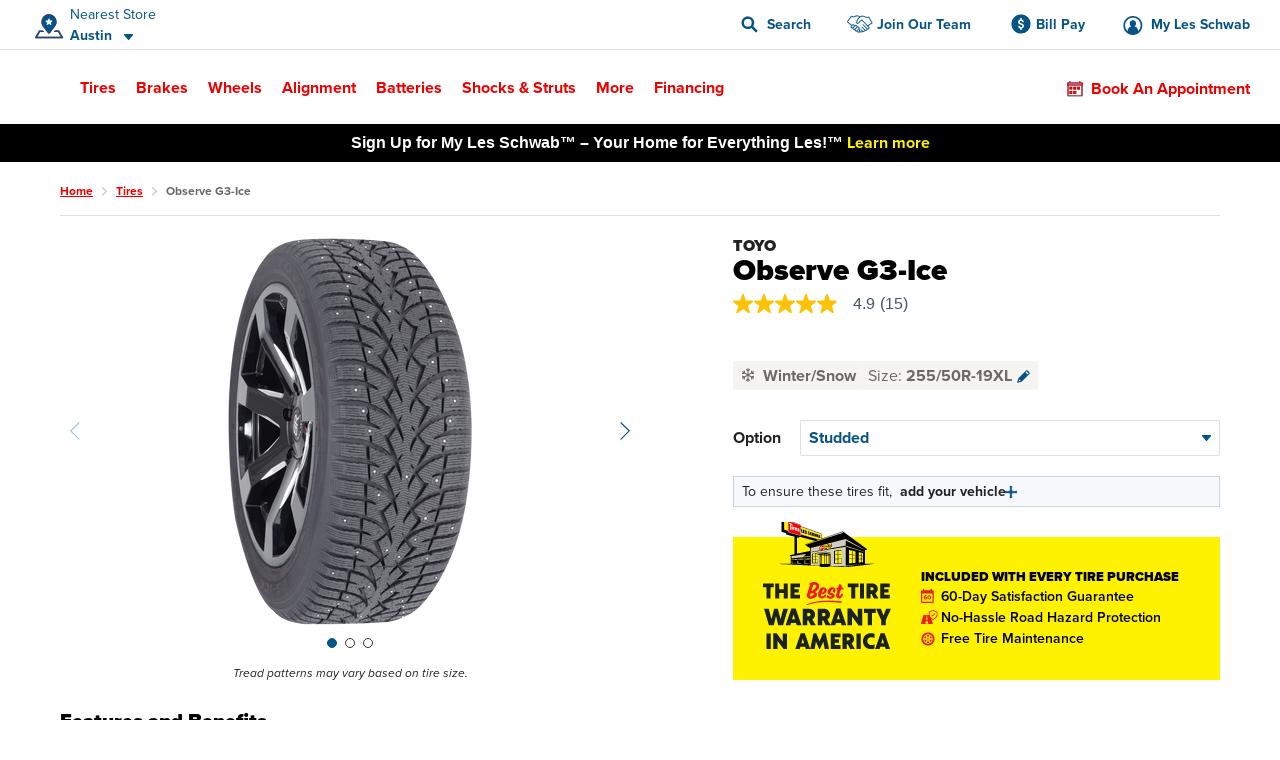

--- FILE ---
content_type: text/html;charset=UTF-8
request_url: https://www.lesschwab.com/tires/observe-g3-ice/1039028.html
body_size: 60707
content:
<!DOCTYPE html>
<html lang="en">
<head>
















































<meta charset="UTF-8">
<meta http-equiv="x-ua-compatible" content="ie=edge">
<meta name="format-detection" content="telephone=no">
<meta name="referrer" content="strict-origin-when-cross-origin" />


    <meta name="viewport" content="width=device-width, initial-scale=1">


<link rel="dns-prefetch" href="https://www.googletagmanager.com" />
<link rel="dns-prefetch" href="https://logx.optimizely.com" />
<link rel="dns-prefetch" href="https://cdn.optimizely.com" />
<link rel="preconnect" href="https://www.googletagmanager.com" />
<link rel="preconnect" href="https://cdn.optimizely.com" />
<link rel="dns-prefetch" href="https://use.typekit.net" />
<link rel="dns-prefetch" href="https://fonts.googleapis.com" />
<link rel="dns-prefetch" href="https://lesschwab-gpc.merudata.app" />
<link rel="preconnect" href="https://use.typekit.net" />
<link rel="preconnect" href="https://fonts.googleapis.com" />
<link rel="preconnect" href="https://lesschwab-gpc.merudata.app" />




    







<title>
    Toyo Observe G3-Ice Winter/Snow Tires - Les Schwab
</title>
<meta name="description" content="Shop Toyo Observe G3-Ice tires. Engineered for the elements, the Observe G3-Ice is a superior winter tire for all types of passenger vehicles." />
<meta name="keywords" content="" />

    <meta name="robots" content="">



<link rel="apple-touch-icon" sizes="57x57" href="/on/demandware.static/Sites-lesus-Site/-/default/dw2771d018/images/favicon/apple-icon-57x57.png">
<link rel="apple-touch-icon" sizes="60x60" href="/on/demandware.static/Sites-lesus-Site/-/default/dwe94f573d/images/favicon/apple-icon-60x60.png">
<link rel="apple-touch-icon" sizes="72x72" href="/on/demandware.static/Sites-lesus-Site/-/default/dwcb1bf9d9/images/favicon/apple-icon-72x72.png">
<link rel="apple-touch-icon" sizes="76x76" href="/on/demandware.static/Sites-lesus-Site/-/default/dw8afc26c0/images/favicon/apple-icon-76x76.png">
<link rel="apple-touch-icon" sizes="114x114" href="/on/demandware.static/Sites-lesus-Site/-/default/dw001f9db8/images/favicon/apple-icon-114x114.png">
<link rel="apple-touch-icon" sizes="120x120" href="/on/demandware.static/Sites-lesus-Site/-/default/dw7a697f6e/images/favicon/apple-icon-120x120.png">
<link rel="apple-touch-icon" sizes="144x144" href="/on/demandware.static/Sites-lesus-Site/-/default/dwfd8368dc/images/favicon/apple-icon-144x144.png">
<link rel="apple-touch-icon" sizes="152x152" href="/on/demandware.static/Sites-lesus-Site/-/default/dwfdedbfea/images/favicon/apple-icon-152x152.png">
<link rel="apple-touch-icon" sizes="180x180" href="/on/demandware.static/Sites-lesus-Site/-/default/dw7b292dfb/images/favicon/apple-icon-180x180.png">
<link rel="icon" type="image/png" sizes="192x192"
    href="/on/demandware.static/Sites-lesus-Site/-/default/dw33d5adef/images/favicon/android-icon-192x192.png">
<link rel="icon" type="image/png" sizes="32x32" href="/on/demandware.static/Sites-lesus-Site/-/default/dw13a49f9a/images/favicon/favicon-32x32.png">
<link rel="icon" type="image/png" sizes="96x96" href="/on/demandware.static/Sites-lesus-Site/-/default/dw700b36d7/images/favicon/favicon-96x96.png">
<link rel="icon" type="image/png" sizes="16x16" href="/on/demandware.static/Sites-lesus-Site/-/default/dweb36d46a/images/favicon/favicon-16x16.png">
<link rel="manifest" href="/on/demandware.static/Sites-lesus-Site/-/default/dwca1569e5/images/favicon/manifest.json">
<meta name="msapplication-TileColor" content="#ffffff">
<meta name="msapplication-TileImage" content="/on/demandware.static/Sites-lesus-Site/-/en/v1769096719785/images/favicon/ms-icon-144x144.png">
<meta name="theme-color" content="#ffffff">






<link rel="stylesheet" href='https://ccm.merudata.app/assets/472f8b32-8e0d-43b7-b72b-f650acc41a8c/ccm.min.css' />
<style>
.privacy-control-iframe {position: absolute;left: 0;right: 0;bottom: 0;top: 0;}
</style>




<script type="text/javascript" src='https://ccm.merudata.app/assets/472f8b32-8e0d-43b7-b72b-f650acc41a8c/ccmconfig.js' ></script>

<script type="text/javascript" src='https://ccm.merudata.app/assets/472f8b32-8e0d-43b7-b72b-f650acc41a8c/ccm.min.js' ></script>

<script type="text/javascript" src='https://lesschwab-gpc.merudata.app/meru_gpc_modal_handler.min.js' ></script>























































    
	


    
	<script id="dltag" type="text/javascript">
		//<!--
			window.universal_variable = window.universal_variable ? window.universal_variable : {};
			window.universal_variable.version="1.1.14";

		
			window.universal_variable.session=
{"storeId":"467","preferredStoreId":null,"storeName":"Les Schwab Tire Center \u002d Austin","SessionYear":"","SessionMake":"","SessionModel":"","SessionTrim":"","abtests":{"A_A":"A2"},"version":"storefront","environment":"production","type":"main"};
		
			window.universal_variable.user=
{"user_id":"aeXmxHccG0lF4WaIJHabiXaH4G","email":"","hashedEmail":"","login":false,"language":"en","returning":false,"types":["DMA\u002dAll DMAs that we do not have stores in\u002e","Everyone","FLAGS \u002d ADAS","FLAGS \u002d Non Changeover","FLAGS \u002d Oil Change","FLAGS \u002d Oil Change Price","Kiosk Alignment Test Static","Not store 999","STOREFRONT\u005fSITE","Store 683","Unregistered","Weather \u002d Mild Climates","no store selected test"],"has_transacted":false};
		
			window.universal_variable.basket=
{"id":"c9ae006ac62ef5b1b005738154","currency":"USD","subtotal":0,"subtotal_include_tax":false,"tax":0,"shipping_cost":0,"shipping_method":"","total":0,"line_items":[],"promo_code":"","promo_discount":0,"attributes":{"delivery":{},"billing":{"name":"","address":"","city":"","state":"","postcode":"","country":""},"discounts":[]}}
		
		//-->

	</script>
	
	



    <script>
        window.dataLayer = window.dataLayer || [];
        window.dataLayer.push(window.universal_variable);
    </script>

    
    

    
        <!-- Google Tag Manager -->
        <script>
            (function(w,d,s,l,i){w[l]=w[l]||[];w[l].push({'gtm.start':
                    new Date().getTime(),event:'gtm.js'});var f=d.getElementsByTagName(s)[0],
                j=d.createElement(s),dl=l!='dataLayer'?'&l='+l:'';j.async=true;j.src=
                'https://www.googletagmanager.com/gtm.js?id='+i+dl+'';f.parentNode.insertBefore(j,f);
            })(window,document,'script','dataLayer','GTM-TVP7MHH');
        </script>
        <!-- End Google Tag Manager -->
    






<link rel="stylesheet" href="/on/demandware.static/Sites-lesus-Site/-/en/v1769096719785/css/main.css" />
<link rel="preload" href="/on/demandware.static/Sites-lesus-Site/-/en/v1769096719785/css/global.css" as="style" onload="this.onload=null;this.rel='stylesheet'">
<noscript><link rel="stylesheet" href="/on/demandware.static/Sites-lesus-Site/-/en/v1769096719785/css/global.css"></noscript>

<link rel="preload" as="script" href="/on/demandware.static/Sites-lesus-Site/-/en/v1769096719785/js/main.js" />
<link rel="preload" as="script" href="/on/demandware.static/Sites-lesus-Site/-/en/v1769096719785/js/eventTrackers.js" />
<link rel="preload" as="script" href="/on/demandware.static/Sites-lesus-Site/-/en/v1769096719785/js/main2.js" />
<link rel="preload" as="script" href="/on/demandware.static/Sites-lesus-Site/-/en/v1769096719785/js/main3.js" />
<link rel="preload" as="image" href="/on/demandware.static/-/Library-Sites-LesSchwabLibrary/default/dw9d8cf0b1/images/logo.svg" />


<script>
    /*Global function triggered by googleApi once it's loaded - generates global event to notify listeners*/
    window.googleLoaded = function() {
        window.googleHasLoaded = true;

        const event = document.createEvent('Event');
        event.initEvent('googleLoaded', false, true);
        document.dispatchEvent(event);
    };
</script>









<link rel="canonical" href="https://www.lesschwab.com/tires/observe-g3-ice/200003054.html"/>


<script type="text/javascript">//<!--
/* <![CDATA[ (head-active_data.js) */
var dw = (window.dw || {});
dw.ac = {
    _analytics: null,
    _events: [],
    _category: "",
    _searchData: "",
    _anact: "",
    _anact_nohit_tag: "",
    _analytics_enabled: "true",
    _timeZone: "US/Pacific",
    _capture: function(configs) {
        if (Object.prototype.toString.call(configs) === "[object Array]") {
            configs.forEach(captureObject);
            return;
        }
        dw.ac._events.push(configs);
    },
	capture: function() { 
		dw.ac._capture(arguments);
		// send to CQ as well:
		if (window.CQuotient) {
			window.CQuotient.trackEventsFromAC(arguments);
		}
	},
    EV_PRD_SEARCHHIT: "searchhit",
    EV_PRD_DETAIL: "detail",
    EV_PRD_RECOMMENDATION: "recommendation",
    EV_PRD_SETPRODUCT: "setproduct",
    applyContext: function(context) {
        if (typeof context === "object" && context.hasOwnProperty("category")) {
        	dw.ac._category = context.category;
        }
        if (typeof context === "object" && context.hasOwnProperty("searchData")) {
        	dw.ac._searchData = context.searchData;
        }
    },
    setDWAnalytics: function(analytics) {
        dw.ac._analytics = analytics;
    },
    eventsIsEmpty: function() {
        return 0 == dw.ac._events.length;
    }
};
/* ]]> */
// -->
</script>
<script type="text/javascript">//<!--
/* <![CDATA[ (head-cquotient.js) */
var CQuotient = window.CQuotient = {};
CQuotient.clientId = 'bcdc-lesus';
CQuotient.realm = 'BCDC';
CQuotient.siteId = 'lesus';
CQuotient.instanceType = 'prd';
CQuotient.locale = 'en';
CQuotient.fbPixelId = '175698916098814';
CQuotient.activities = [];
CQuotient.cqcid='';
CQuotient.cquid='';
CQuotient.cqeid='';
CQuotient.cqlid='';
CQuotient.apiHost='api.cquotient.com';
/* Turn this on to test against Staging Einstein */
/* CQuotient.useTest= true; */
CQuotient.useTest = ('true' === 'false');
CQuotient.initFromCookies = function () {
	var ca = document.cookie.split(';');
	for(var i=0;i < ca.length;i++) {
	  var c = ca[i];
	  while (c.charAt(0)==' ') c = c.substring(1,c.length);
	  if (c.indexOf('cqcid=') == 0) {
		CQuotient.cqcid=c.substring('cqcid='.length,c.length);
	  } else if (c.indexOf('cquid=') == 0) {
		  var value = c.substring('cquid='.length,c.length);
		  if (value) {
		  	var split_value = value.split("|", 3);
		  	if (split_value.length > 0) {
			  CQuotient.cquid=split_value[0];
		  	}
		  	if (split_value.length > 1) {
			  CQuotient.cqeid=split_value[1];
		  	}
		  	if (split_value.length > 2) {
			  CQuotient.cqlid=split_value[2];
		  	}
		  }
	  }
	}
}
CQuotient.getCQCookieId = function () {
	if(window.CQuotient.cqcid == '')
		window.CQuotient.initFromCookies();
	return window.CQuotient.cqcid;
};
CQuotient.getCQUserId = function () {
	if(window.CQuotient.cquid == '')
		window.CQuotient.initFromCookies();
	return window.CQuotient.cquid;
};
CQuotient.getCQHashedEmail = function () {
	if(window.CQuotient.cqeid == '')
		window.CQuotient.initFromCookies();
	return window.CQuotient.cqeid;
};
CQuotient.getCQHashedLogin = function () {
	if(window.CQuotient.cqlid == '')
		window.CQuotient.initFromCookies();
	return window.CQuotient.cqlid;
};
CQuotient.trackEventsFromAC = function (/* Object or Array */ events) {
try {
	if (Object.prototype.toString.call(events) === "[object Array]") {
		events.forEach(_trackASingleCQEvent);
	} else {
		CQuotient._trackASingleCQEvent(events);
	}
} catch(err) {}
};
CQuotient._trackASingleCQEvent = function ( /* Object */ event) {
	if (event && event.id) {
		if (event.type === dw.ac.EV_PRD_DETAIL) {
			CQuotient.trackViewProduct( {id:'', alt_id: event.id, type: 'raw_sku'} );
		} // not handling the other dw.ac.* events currently
	}
};
CQuotient.trackViewProduct = function(/* Object */ cqParamData){
	var cq_params = {};
	cq_params.cookieId = CQuotient.getCQCookieId();
	cq_params.userId = CQuotient.getCQUserId();
	cq_params.emailId = CQuotient.getCQHashedEmail();
	cq_params.loginId = CQuotient.getCQHashedLogin();
	cq_params.product = cqParamData.product;
	cq_params.realm = cqParamData.realm;
	cq_params.siteId = cqParamData.siteId;
	cq_params.instanceType = cqParamData.instanceType;
	cq_params.locale = CQuotient.locale;
	
	if(CQuotient.sendActivity) {
		CQuotient.sendActivity(CQuotient.clientId, 'viewProduct', cq_params);
	} else {
		CQuotient.activities.push({activityType: 'viewProduct', parameters: cq_params});
	}
};
/* ]]> */
// -->
</script>

</head>
<body class="">
<div id="wrapper" class="pt_product-details">



    <!-- Google Tag Manager (noscript) -->
    <noscript>
        <iframe src="https://www.googletagmanager.com/ns.html?id=null" height="0" width="0" style="display:none;visibility:hidden"></iframe>
    </noscript>
    <!-- End Google Tag Manager (noscript) -->



<nav aria-label="Skip links" role="navigation">
    <a href="#skip-to-content" class="skip-to-content">
        Skip to Content
    </a>
    <a href="#skip-to-footer" class="skip-to-content">
        Skip to Footer
    </a>
</nav>


<div class="upperNav">
<a
class="navUtilitiesButton m-billPay"
href="/bill-pay">
Bill Pay
</a>
<a
class="navUtilitiesButton m-appointment js-addItemToCart "
href="/schedule-appointment/"
>
Book an Appointment
</a>
</div>

<header class="headerNav js-headerWrapper stickyTop"
        data-color-update-url="/on/demandware.store/Sites-lesus-Site/en/Vehicle-UpdateColor"
        data-isappointmentdisabled="false"
        data-isappointmentpage="false"
>
    <div class="navigationWrapper sfra-wrapper hide-for-print">
        <nav data-nosnippet class="customerHeader js-customer-header" aria-label="Utility navigation">
    <section class="customerHeader__logo">
        <a href="https://www.lesschwab.com/" title="Les Schwab Home">
            <img src="/on/demandware.static/-/Library-Sites-LesSchwabLibrary/default/dw9d8cf0b1/images/logo.svg"
                alt="Les Schwab Tires Logo" />
        </a>
    </section>

    
<div class="customerHeader__location js-store-widget"
data-store-id="467"
data-store="{&quot;ID&quot;:&quot;467&quot;,&quot;name&quot;:&quot;Les Schwab Tire Center - Austin&quot;,&quot;address1&quot;:&quot;1901 4th St NW&quot;,&quot;address2&quot;:null,&quot;city&quot;:&quot;Austin&quot;,&quot;postalCode&quot;:&quot;55912&quot;,&quot;latitude&quot;:43.685315,&quot;longitude&quot;:-92.9804428333,&quot;phone&quot;:&quot;5073550101&quot;,&quot;stateCode&quot;:&quot;MN&quot;,&quot;countryCode&quot;:&quot;US&quot;,&quot;storeHours&quot;:&quot;&lt;p&gt;Mon-Fri: 8:00 AM - 6:00 PM&lt;/p&gt;&lt;p&gt;Sat: 8:00 AM - 5:00 PM&lt;/p&gt;&quot;,&quot;additionalName&quot;:&quot;Austin&quot;,&quot;isMyStore&quot;:false,&quot;isNearest&quot;:true,&quot;grandOpeningShortMessage&quot;:&quot;&quot;,&quot;storeDetailsUrl&quot;:&quot;/stores/mn/austin/1901-4th-st-nw&quot;,&quot;rating&quot;:{&quot;value&quot;:&quot;4.9&quot;,&quot;number&quot;:&quot;138&quot;,&quot;isInt&quot;:false,&quot;decimalValue&quot;:&quot;9&quot;,&quot;starClasses&quot;:[{&quot;class&quot;:&quot;m-fill&quot;},{&quot;class&quot;:&quot;m-fill&quot;},{&quot;class&quot;:&quot;m-fill&quot;},{&quot;class&quot;:&quot;m-fill&quot;},{&quot;class&quot;:&quot;m-fill-9&quot;}]},&quot;phoneFormatted&quot;:&quot;(507) 355-0101&quot;,&quot;noPhoneMessage&quot;:&quot;&quot;,&quot;distance&quot;:&quot;29.7 mi&quot;,&quot;languageSpoken&quot;:&quot;English&quot;,&quot;isSelectableAsMyStore&quot;:true,&quot;isStoreSetByUser&quot;:false,&quot;flagsInfo&quot;:&quot;Oil Change,Oil Change Price,ADAS,Non Changeover&quot;,&quot;isExpandedCreditForm&quot;:false,&quot;sfscAccountID&quot;:false,&quot;onlineCreditAvailable&quot;:true,&quot;onlineCreditMandatoryFields&quot;:&quot;&quot;,&quot;onlineCreditVisibleFields&quot;:&quot;&quot;,&quot;onlineCreditTiersConfiguration&quot;:&quot;&quot;,&quot;bopisStatus&quot;:&quot;active&quot;,&quot;bopisMaintenanceMessage&quot;:&quot;&quot;,&quot;neighborhood&quot;:&quot;&quot;,&quot;isRemoteStore&quot;:false,&quot;area&quot;:&quot;20&quot;,&quot;description&quot;:&quot;&quot;,&quot;manager&quot;:&quot;Cody&quot;,&quot;managerImage&quot;:&quot;/on/demandware.static/-/Sites/default/dwf240eb41/images/Store_Manager_Images/Cody_Bouma_48375_hip.png&quot;,&quot;bopisBillingFields&quot;:[],&quot;isAppointmentEnabled&quot;:true,&quot;isWaitListEnabled&quot;:false,&quot;snowRushSeasonMsgSDP&quot;:null,&quot;snowRushSeasonMsgSLA&quot;:null,&quot;managerCredentials&quot;:null,&quot;hideLocationMap&quot;:false,&quot;hideChangeStoreButton&quot;:false,&quot;hideRatings&quot;:false,&quot;addressReplacementText&quot;:&quot;&quot;,&quot;appointmentFields&quot;:&quot;&quot;,&quot;validZipCodes&quot;:&quot;&quot;,&quot;inventoryInfoMsgs&quot;:&quot;{}&quot;,&quot;email&quot;:&quot;lstcaustin.467@lesschwab.com&quot;,&quot;timeZoneName&quot;:&quot;US/Central&quot;,&quot;locationData&quot;:{&quot;locationID&quot;:2155,&quot;timezoneID&quot;:&quot;87&quot;,&quot;timeZoneName&quot;:&quot;US/Central&quot;},&quot;hours&quot;:&quot;&lt;p&gt;Mon-Fri: 8:00 AM - 6:00 PM&lt;/p&gt;&lt;p&gt;Sat: 8:00 AM - 5:00 PM&lt;/p&gt;&quot;,&quot;seasonalHoursLabel&quot;:&quot;&quot;,&quot;holidayHours&quot;:&quot;&quot;,&quot;destinationLink&quot;:&quot;https://www.google.com/maps/dir/?api=1&amp;origin=&amp;destination=1901%204th%20St%20NW,Austin,MN,55912&quot;,&quot;storeImages&quot;:[&quot;/on/demandware.static/-/Sites/default/dw96ed6c26/images/Store_Photos/467_Austin_WEB.jpg&quot;],&quot;isComingSoonStore&quot;:false,&quot;commingSoonMsg&quot;:&quot;&quot;,&quot;grandOpeningLongMessage&quot;:&quot;&quot;,&quot;targetURL&quot;:null,&quot;googleEmbeddedMapsURL&quot;:&quot;https://www.google.com/maps/embed/v1/place?key=AIzaSyCW2hes1lgt9ak9QDCuUa4PC8veU-8BsmI&amp;q=place_id:ChIJo7DQhs3T8IcRlWZeiyCRvxo&quot;,&quot;onlineOfferCTA&quot;:null,&quot;isInventoryEnabled&quot;:true,&quot;isKioskReserveActive&quot;:false,&quot;isQuotesActive&quot;:false,&quot;canonicalUrl&quot;:&quot;https://www.lesschwab.com/stores/mn/austin&quot;,&quot;isHidePrice&quot;:false,&quot;mapUrl&quot;:&quot;https://maps.googleapis.com/maps/api/staticmap?center=43.685315,-92.9804428333&amp;markers=color:red%7C43.685315,-92.9804428333&amp;zoom=15&amp;size=460x350&amp;map_id=da8fd3d069969805&amp;key=AIzaSyCW2hes1lgt9ak9QDCuUa4PC8veU-8BsmI&quot;,&quot;largeMapUrl&quot;:&quot;https://www.google.com/maps/place/43.685315,-92.9804428333&quot;,&quot;credit&quot;:{&quot;isCreditAvailable&quot;:true,&quot;isApplyForAllStores&quot;:true},&quot;isNearByAvailable&quot;:true}"
>
<div class="customerHeader__location--full js-store-toggle"
tabindex="0"
role="button"
aria-expanded="false"
aria-describedby="store-toggle-description">
<address class="customerHeader__address js-store-label">
<div class="customerHeader__address-wrapper">
<span class="customerHeader__address-label">

Nearest Store

</span>
<span class="customerHeader__address-store">
Austin
</span>
</div>
</address>
</div>
<div class="myStoreDetails js-store-details"
role="dialog"
aria-modal="true"
aria-labelledby="store-details-title"
aria-describedby="store-details-address">
<div class="myStoreDetails__top js-store-details-top">
<h6 id="store-details-title" class="header--sectionHeaderSmall header--large">

Nearest Store

</h6>
<div class="storeDetails storeDetails--header grid-x">
<div class="storeDetails__wrapper cell small-12">

<div class="storeDetails__top-info">
<address class="storeDetails__address">
<div id="store-details-address" class="storeDetails__address-col1">
<div class="storeDetails__streetName">
1901 4th St NW
</div>
<div class="storeDetails__zip">
Austin, MN 55912
</div>
<a class="storeDetails__mobileDetailsLink storeDetails__mobileDetailsLink--no-image"
href="/stores/mn/austin/1901-4th-st-nw"
title="Store Details"
aria-label="Store Details">
View Store Details
</a>
</div>
<div class="storeDetails__address-col2">


    





    <div class="b-rating">
        <div class="b-rating__stars">
            
                <div class="b-rating__star-single m-fill">
                </div>
            
                <div class="b-rating__star-single m-fill">
                </div>
            
                <div class="b-rating__star-single m-fill">
                </div>
            
                <div class="b-rating__star-single m-fill">
                </div>
            
                <div class="b-rating__star-single m-fill-9">
                </div>
            
        </div>

        <div class="b-rating__count">
            <span class="b-rating__value">
                4.9
            </span>

            <span class="b-rating__amount">
                (138)
            </span>
        </div>
    </div>


</div>
</address>
</div>
<ul class="storeDetails__contact m-header">

<li class="show-for-medium">
<span>&#40;507&#41; 355-0101</span>
</li>


<li class="show-for-small-only">
<a class="show-for-small-only button button--tiny button--secondary" href="tel:5073550101">
&#40;507&#41; 355-0101
</a>
</li>

<li class="show-for-small-only">
<a class="button button--tiny button--secondary"
href="https://www.google.com/maps/dir/?api=1&amp;origin=&amp;destination=1901%204th%20St%20NW,Austin,MN,55912"
target="_blank" rel="noopener noreferrer">
Get Directions
</a>
</li>
<li class="show-for-medium">
<a href="/stores/mn/austin/1901-4th-st-nw">
Store Details
</a>
</li>
<li class="show-for-medium">
<a href="https://www.google.com/maps/dir/?api=1&amp;origin=&amp;destination=1901%204th%20St%20NW,Austin,MN,55912"
target="_blank" rel="noopener noreferrer">
Get Directions
</a>
</li>
</ul>
<div class="storeDetails__appointment element-group">

<div class="appointmentCTA">
<a href="/schedule-appointment/?storeid=467"
aria-label="Schedule an appointment" class="button js-addItemToCart">
Book an Appointment
</a>
</div>

<div class="MakeMyStore js-make-my-store-block" data-store-id="467">
<label
class=" checkbox storeDetails__button button button--tertiary js-sfra-make-my-store"
data-selectable-asmystore="true"
data-url="/on/demandware.store/Sites-lesus-Site/en/Stores-UpdatePreferredStoreSfra"
role="button"
tabindex="0"
aria-label="Make This My Store"
>
<div class="checkbox__container">
<input
class="make-my-store"
type="checkbox" name="467"
id="467"
tabindex="-1"
/>
<span class="checkbox__proxy" tabindex="0"></span>
</div>
<div class="checkbox__label">
<span class="label--blue">
Make This My Store
</span>
</div>
</label>
<span class="MakeMyStore--selected hide">
My Store
</span>
</div>
</div>
<div class="storeDetails__information">

<section>
<h6>
Hours
</h6>
<div>
<p>Mon-Fri: 8:00 AM - 6:00 PM</p><p>Sat: 8:00 AM - 5:00 PM</p>
</div>

</section>



<section>
<h6>
Manager
</h6>
<p>Cody</p>
</section>

</div>

<img class="storeDetails__manager-img" loading="lazy"
src="/on/demandware.static/-/Sites/default/dwf240eb41/images/Store_Manager_Images/Cody_Bouma_48375_hip.png"
alt="Cody">

</div>
</div>
</div>
<div class="myStoreDetails__bottom">
    <h6>Find Another Store</h6>
    <button class="vehicleEditDialog__closeButton js-store-details-close-btn"
            aria-label="Close Dialog"
            title="Close Dialog"></button>
    <div class="storeSearch">
        


<form
    data-search-stores-url="/on/demandware.store/Sites-lesus-Site/en/Stores-SearchStores"
    class="storeSearch__form js-sfra-search-stores-form"
    action="/stores/"
    method="GET"
    type="reload"
>
    
        <div class="storeSearch__form-title">
            
        </div>
    

    <div class="LocationSearchBar">
        <button
            data-url="/stores/"
            class="button LocationSearchBar__locationSearch js-search-with-current-location"
            title="Search with current location"
            aria-label="Search with current location">
        </button>

        <label for="store-search-input" class="show-for-sr">
            Store Locator Search Bar
        </label>

        <div class="LocationSearchBar__AutocompleteWrap js-store-search-autocomplete-wrap">
            <input
                id="store-search-input"
                type="text"
                name="sq"
                placeholder="Enter City and State, or Zip"
                class="js-sfra-store-search-autocomplete"
                data-autocomplete-init="{&quot;response&quot;:[{&quot;label&quot;:&quot;Juneau, AK&quot;},{&quot;label&quot;:&quot;Arvada, CO&quot;},{&quot;label&quot;:&quot;Aurora, CO&quot;},{&quot;label&quot;:&quot;Bennett, CO&quot;},{&quot;label&quot;:&quot;Brighton, CO&quot;},{&quot;label&quot;:&quot;Broomfield, CO&quot;},{&quot;label&quot;:&quot;Castle Rock, CO&quot;},{&quot;label&quot;:&quot;Canon City, CO&quot;,&quot;value&quot;:&quot;Ca&ntilde;on City, CO&quot;},{&quot;label&quot;:&quot;Ca&ntilde;on City, CO&quot;},{&quot;label&quot;:&quot;Centennial, CO&quot;},{&quot;label&quot;:&quot;Colorado Springs, CO&quot;},{&quot;label&quot;:&quot;Commerce City, CO&quot;},{&quot;label&quot;:&quot;Cortez, CO&quot;},{&quot;label&quot;:&quot;Delta, CO&quot;},{&quot;label&quot;:&quot;Denver, CO&quot;},{&quot;label&quot;:&quot;Durango, CO&quot;},{&quot;label&quot;:&quot;Erie, CO&quot;},{&quot;label&quot;:&quot;Falcon, CO&quot;},{&quot;label&quot;:&quot;Firestone, CO&quot;},{&quot;label&quot;:&quot;Ft Morgan, CO&quot;,&quot;value&quot;:&quot;Fort Morgan, CO&quot;},{&quot;label&quot;:&quot;Ft. Morgan, CO&quot;,&quot;value&quot;:&quot;Fort Morgan, CO&quot;},{&quot;label&quot;:&quot;Fort Morgan, CO&quot;},{&quot;label&quot;:&quot;Fountain, CO&quot;},{&quot;label&quot;:&quot;Grand Junction, CO&quot;},{&quot;label&quot;:&quot;Greeley, CO&quot;},{&quot;label&quot;:&quot;Highlands Ranch, CO&quot;},{&quot;label&quot;:&quot;Lafayette, CO&quot;},{&quot;label&quot;:&quot;Lakewood, CO&quot;},{&quot;label&quot;:&quot;Littleton, CO&quot;},{&quot;label&quot;:&quot;Longmont, CO&quot;},{&quot;label&quot;:&quot;Loveland, CO&quot;},{&quot;label&quot;:&quot;Montrose, CO&quot;},{&quot;label&quot;:&quot;Monument, CO&quot;},{&quot;label&quot;:&quot;Pagosa Springs, CO&quot;},{&quot;label&quot;:&quot;Parker, CO&quot;},{&quot;label&quot;:&quot;Sterling, CO&quot;},{&quot;label&quot;:&quot;Thornton, CO&quot;},{&quot;label&quot;:&quot;Timnath, CO&quot;},{&quot;label&quot;:&quot;Windsor, CO&quot;},{&quot;label&quot;:&quot;Alturas, CA&quot;},{&quot;label&quot;:&quot;Anderson, CA&quot;},{&quot;label&quot;:&quot;Antelope, CA&quot;},{&quot;label&quot;:&quot;Auburn, CA&quot;},{&quot;label&quot;:&quot;Bakersfield, CA&quot;},{&quot;label&quot;:&quot;Beaumont, CA&quot;},{&quot;label&quot;:&quot;Brentwood, CA&quot;},{&quot;label&quot;:&quot;Burney, CA&quot;},{&quot;label&quot;:&quot;Chico, CA&quot;},{&quot;label&quot;:&quot;Citrus Heights, CA&quot;},{&quot;label&quot;:&quot;Clovis, CA&quot;},{&quot;label&quot;:&quot;Colusa, CA&quot;},{&quot;label&quot;:&quot;Concord, CA&quot;},{&quot;label&quot;:&quot;Corning, CA&quot;},{&quot;label&quot;:&quot;Crescent City, CA&quot;},{&quot;label&quot;:&quot;Dinuba, CA&quot;},{&quot;label&quot;:&quot;Dixon, CA&quot;},{&quot;label&quot;:&quot;Eastvale, CA&quot;},{&quot;label&quot;:&quot;Elk Grove, CA&quot;},{&quot;label&quot;:&quot;Escalon, CA&quot;},{&quot;label&quot;:&quot;Eureka, CA&quot;},{&quot;label&quot;:&quot;Fairfield, CA&quot;},{&quot;label&quot;:&quot;Folsom, CA&quot;},{&quot;label&quot;:&quot;Fontana, CA&quot;},{&quot;label&quot;:&quot;Fortuna, CA&quot;},{&quot;label&quot;:&quot;Fremont, CA&quot;},{&quot;label&quot;:&quot;Fresno, CA&quot;},{&quot;label&quot;:&quot;Galt, CA&quot;},{&quot;label&quot;:&quot;Grass Valley, CA&quot;},{&quot;label&quot;:&quot;Gridley, CA&quot;},{&quot;label&quot;:&quot;Hanford, CA&quot;},{&quot;label&quot;:&quot;Hemet, CA&quot;},{&quot;label&quot;:&quot;Hesperia, CA&quot;},{&quot;label&quot;:&quot;Hollister, CA&quot;},{&quot;label&quot;:&quot;Jackson, CA&quot;},{&quot;label&quot;:&quot;Livermore, CA&quot;},{&quot;label&quot;:&quot;Lodi, CA&quot;},{&quot;label&quot;:&quot;Los Banos, CA&quot;},{&quot;label&quot;:&quot;Madera, CA&quot;},{&quot;label&quot;:&quot;Manteca, CA&quot;},{&quot;label&quot;:&quot;Martinez, CA&quot;},{&quot;label&quot;:&quot;Marysville, CA&quot;},{&quot;label&quot;:&quot;McKinleyville, CA&quot;},{&quot;label&quot;:&quot;Merced, CA&quot;},{&quot;label&quot;:&quot;Modesto, CA&quot;},{&quot;label&quot;:&quot;Moreno Valley, CA&quot;},{&quot;label&quot;:&quot;Napa, CA&quot;},{&quot;label&quot;:&quot;Norco, CA&quot;},{&quot;label&quot;:&quot;Oakdale, CA&quot;},{&quot;label&quot;:&quot;Oakley, CA&quot;},{&quot;label&quot;:&quot;Ontario, CA&quot;},{&quot;label&quot;:&quot;Orangevale, CA&quot;},{&quot;label&quot;:&quot;Orland, CA&quot;},{&quot;label&quot;:&quot;Oroville, CA&quot;},{&quot;label&quot;:&quot;Paradise, CA&quot;},{&quot;label&quot;:&quot;Patterson, CA&quot;},{&quot;label&quot;:&quot;Perris, CA&quot;},{&quot;label&quot;:&quot;Placerville, CA&quot;},{&quot;label&quot;:&quot;Porterville, CA&quot;},{&quot;label&quot;:&quot;Portola, CA&quot;},{&quot;label&quot;:&quot;Quincy, CA&quot;},{&quot;label&quot;:&quot;Rancho Cordova, CA&quot;},{&quot;label&quot;:&quot;Red Bluff, CA&quot;},{&quot;label&quot;:&quot;Redding, CA&quot;},{&quot;label&quot;:&quot;Reedley, CA&quot;},{&quot;label&quot;:&quot;Rialto, CA&quot;},{&quot;label&quot;:&quot;Ripon, CA&quot;},{&quot;label&quot;:&quot;Riverbank, CA&quot;},{&quot;label&quot;:&quot;Riverside, CA&quot;},{&quot;label&quot;:&quot;Rocklin, CA&quot;},{&quot;label&quot;:&quot;Rohnert Park, CA&quot;},{&quot;label&quot;:&quot;Roseville, CA&quot;},{&quot;label&quot;:&quot;Sacramento, CA&quot;},{&quot;label&quot;:&quot;Sanger, CA&quot;},{&quot;label&quot;:&quot;Santa Rosa, CA&quot;},{&quot;label&quot;:&quot;Selma, CA&quot;},{&quot;label&quot;:&quot;Sonora, CA&quot;},{&quot;label&quot;:&quot;S Lake Tahoe, CA&quot;,&quot;value&quot;:&quot;South Lake Tahoe, CA&quot;},{&quot;label&quot;:&quot;S. Lake Tahoe, CA&quot;,&quot;value&quot;:&quot;South Lake Tahoe, CA&quot;},{&quot;label&quot;:&quot;South Lake Tahoe, CA&quot;},{&quot;label&quot;:&quot;Stockton, CA&quot;},{&quot;label&quot;:&quot;Susanville, CA&quot;},{&quot;label&quot;:&quot;Temecula, CA&quot;},{&quot;label&quot;:&quot;Tracy, CA&quot;},{&quot;label&quot;:&quot;Turlock, CA&quot;},{&quot;label&quot;:&quot;Ukiah, CA&quot;},{&quot;label&quot;:&quot;Vacaville, CA&quot;},{&quot;label&quot;:&quot;Vallejo, CA&quot;},{&quot;label&quot;:&quot;Victorville, CA&quot;},{&quot;label&quot;:&quot;Visalia, CA&quot;},{&quot;label&quot;:&quot;W Sacramento, CA&quot;,&quot;value&quot;:&quot;West Sacramento, CA&quot;},{&quot;label&quot;:&quot;W. Sacramento, CA&quot;,&quot;value&quot;:&quot;West Sacramento, CA&quot;},{&quot;label&quot;:&quot;West Sacramento, CA&quot;},{&quot;label&quot;:&quot;Willits, CA&quot;},{&quot;label&quot;:&quot;Windsor, CA&quot;},{&quot;label&quot;:&quot;Woodland, CA&quot;},{&quot;label&quot;:&quot;Yreka, CA&quot;},{&quot;label&quot;:&quot;Yuba City, CA&quot;},{&quot;label&quot;:&quot;Yucaipa, CA&quot;},{&quot;label&quot;:&quot;American Falls, ID&quot;},{&quot;label&quot;:&quot;Blackfoot, ID&quot;},{&quot;label&quot;:&quot;Boise, ID&quot;},{&quot;label&quot;:&quot;Bonners Ferry, ID&quot;},{&quot;label&quot;:&quot;Buhl, ID&quot;},{&quot;label&quot;:&quot;Burley, ID&quot;},{&quot;label&quot;:&quot;Caldwell, ID&quot;},{&quot;label&quot;:&quot;Coeur D Alene, ID&quot;,&quot;value&quot;:&quot;Coeur D Alene, ID&quot;},{&quot;label&quot;:&quot;Coeur D'Alene, ID&quot;,&quot;value&quot;:&quot;Coeur D Alene, ID&quot;},{&quot;label&quot;:&quot;Coeur D Alene, ID&quot;},{&quot;label&quot;:&quot;Eagle, ID&quot;},{&quot;label&quot;:&quot;Emmett, ID&quot;},{&quot;label&quot;:&quot;Gooding, ID&quot;},{&quot;label&quot;:&quot;Grangeville, ID&quot;},{&quot;label&quot;:&quot;Hailey, ID&quot;},{&quot;label&quot;:&quot;Hayden, ID&quot;},{&quot;label&quot;:&quot;Homedale, ID&quot;},{&quot;label&quot;:&quot;Idaho Falls, ID&quot;},{&quot;label&quot;:&quot;Jerome, ID&quot;},{&quot;label&quot;:&quot;Kellogg, ID&quot;},{&quot;label&quot;:&quot;Kimberly, ID&quot;},{&quot;label&quot;:&quot;Kuna, ID&quot;},{&quot;label&quot;:&quot;Lewiston, ID&quot;},{&quot;label&quot;:&quot;McCall, ID&quot;},{&quot;label&quot;:&quot;Meridian, ID&quot;},{&quot;label&quot;:&quot;Moscow, ID&quot;},{&quot;label&quot;:&quot;Mt Home, ID&quot;,&quot;value&quot;:&quot;Mountain Home, ID&quot;},{&quot;label&quot;:&quot;Mt. Home, ID&quot;,&quot;value&quot;:&quot;Mountain Home, ID&quot;},{&quot;label&quot;:&quot;MT Home, ID&quot;,&quot;value&quot;:&quot;Mountain Home, ID&quot;},{&quot;label&quot;:&quot;Mountain Home, ID&quot;},{&quot;label&quot;:&quot;Nampa, ID&quot;},{&quot;label&quot;:&quot;Orofino, ID&quot;},{&quot;label&quot;:&quot;Paul, ID&quot;},{&quot;label&quot;:&quot;Pocatello, ID&quot;},{&quot;label&quot;:&quot;Ponderay, ID&quot;},{&quot;label&quot;:&quot;Post Falls, ID&quot;},{&quot;label&quot;:&quot;Priest River, ID&quot;},{&quot;label&quot;:&quot;Rathdrum, ID&quot;},{&quot;label&quot;:&quot;Rexburg, ID&quot;},{&quot;label&quot;:&quot;Rigby, ID&quot;},{&quot;label&quot;:&quot;Rupert, ID&quot;},{&quot;label&quot;:&quot;St Anthony, ID&quot;,&quot;value&quot;:&quot;Saint Anthony, ID&quot;},{&quot;label&quot;:&quot;St. Anthony, ID&quot;,&quot;value&quot;:&quot;Saint Anthony, ID&quot;},{&quot;label&quot;:&quot;ST Anthony, ID&quot;,&quot;value&quot;:&quot;Saint Anthony, ID&quot;},{&quot;label&quot;:&quot;Saint Anthony, ID&quot;},{&quot;label&quot;:&quot;St Maries, ID&quot;,&quot;value&quot;:&quot;Saint Maries, ID&quot;},{&quot;label&quot;:&quot;St. Maries, ID&quot;,&quot;value&quot;:&quot;Saint Maries, ID&quot;},{&quot;label&quot;:&quot;ST Maries, ID&quot;,&quot;value&quot;:&quot;Saint Maries, ID&quot;},{&quot;label&quot;:&quot;Saint Maries, ID&quot;},{&quot;label&quot;:&quot;Salmon, ID&quot;},{&quot;label&quot;:&quot;Star, ID&quot;},{&quot;label&quot;:&quot;Twin Falls, ID&quot;},{&quot;label&quot;:&quot;Weiser, ID&quot;},{&quot;label&quot;:&quot;Billings, MT&quot;},{&quot;label&quot;:&quot;Bozeman, MT&quot;},{&quot;label&quot;:&quot;Butte, MT&quot;},{&quot;label&quot;:&quot;Columbia Falls, MT&quot;},{&quot;label&quot;:&quot;Deer Lodge, MT&quot;},{&quot;label&quot;:&quot;Dillon, MT&quot;},{&quot;label&quot;:&quot;Great Falls, MT&quot;},{&quot;label&quot;:&quot;Hamilton, MT&quot;},{&quot;label&quot;:&quot;Havre, MT&quot;},{&quot;label&quot;:&quot;Helena, MT&quot;},{&quot;label&quot;:&quot;Kalispell, MT&quot;},{&quot;label&quot;:&quot;Libby, MT&quot;},{&quot;label&quot;:&quot;Livingston, MT&quot;},{&quot;label&quot;:&quot;Miles City, MT&quot;},{&quot;label&quot;:&quot;Missoula, MT&quot;},{&quot;label&quot;:&quot;Polson, MT&quot;},{&quot;label&quot;:&quot;Ronan, MT&quot;},{&quot;label&quot;:&quot;Sidney, MT&quot;},{&quot;label&quot;:&quot;Stevensville, MT&quot;},{&quot;label&quot;:&quot;Whitefish, MT&quot;},{&quot;label&quot;:&quot;Carson City, NV&quot;},{&quot;label&quot;:&quot;Elko, NV&quot;},{&quot;label&quot;:&quot;Fallon, NV&quot;},{&quot;label&quot;:&quot;Gardnerville, NV&quot;},{&quot;label&quot;:&quot;Reno, NV&quot;},{&quot;label&quot;:&quot;Sparks, NV&quot;},{&quot;label&quot;:&quot;Winnemucca, NV&quot;},{&quot;label&quot;:&quot;Albany, OR&quot;},{&quot;label&quot;:&quot;Aloha, OR&quot;},{&quot;label&quot;:&quot;Ashland, OR&quot;},{&quot;label&quot;:&quot;Baker City, OR&quot;},{&quot;label&quot;:&quot;Beaverton, OR&quot;},{&quot;label&quot;:&quot;Bend, OR&quot;},{&quot;label&quot;:&quot;Brookings, OR&quot;},{&quot;label&quot;:&quot;Burns, OR&quot;},{&quot;label&quot;:&quot;Canby, OR&quot;},{&quot;label&quot;:&quot;Central Point, OR&quot;},{&quot;label&quot;:&quot;Clackamas, OR&quot;},{&quot;label&quot;:&quot;Coos Bay, OR&quot;},{&quot;label&quot;:&quot;Coquille, OR&quot;},{&quot;label&quot;:&quot;Corvallis, OR&quot;},{&quot;label&quot;:&quot;Cottage Grove, OR&quot;},{&quot;label&quot;:&quot;Dallas, OR&quot;},{&quot;label&quot;:&quot;Enterprise, OR&quot;},{&quot;label&quot;:&quot;Estacada, OR&quot;},{&quot;label&quot;:&quot;Eugene, OR&quot;},{&quot;label&quot;:&quot;Florence, OR&quot;},{&quot;label&quot;:&quot;Forest Grove, OR&quot;},{&quot;label&quot;:&quot;Grants Pass, OR&quot;},{&quot;label&quot;:&quot;Gresham, OR&quot;},{&quot;label&quot;:&quot;Happy Valley, OR&quot;},{&quot;label&quot;:&quot;Heppner, OR&quot;},{&quot;label&quot;:&quot;Hermiston, OR&quot;},{&quot;label&quot;:&quot;Hillsboro, OR&quot;},{&quot;label&quot;:&quot;Hood River, OR&quot;},{&quot;label&quot;:&quot;Independence, OR&quot;},{&quot;label&quot;:&quot;John Day, OR&quot;},{&quot;label&quot;:&quot;Junction City, OR&quot;},{&quot;label&quot;:&quot;Klamath Falls, OR&quot;},{&quot;label&quot;:&quot;LaGrande, OR&quot;,&quot;value&quot;:&quot;La Grande, OR&quot;},{&quot;label&quot;:&quot;La Grande, OR&quot;},{&quot;label&quot;:&quot;LaPine, OR&quot;,&quot;value&quot;:&quot;La Pine, OR&quot;},{&quot;label&quot;:&quot;La Pine, OR&quot;},{&quot;label&quot;:&quot;Lake Oswego, OR&quot;},{&quot;label&quot;:&quot;Lakeview, OR&quot;},{&quot;label&quot;:&quot;Lebanon, OR&quot;},{&quot;label&quot;:&quot;Lincoln City, OR&quot;},{&quot;label&quot;:&quot;Madras, OR&quot;},{&quot;label&quot;:&quot;McMinnville, OR&quot;},{&quot;label&quot;:&quot;Medford, OR&quot;},{&quot;label&quot;:&quot;Merrill, OR&quot;},{&quot;label&quot;:&quot;Milton Freewater, OR&quot;},{&quot;label&quot;:&quot;Milwaukie, OR&quot;},{&quot;label&quot;:&quot;Molalla, OR&quot;},{&quot;label&quot;:&quot;Myrtle Creek, OR&quot;},{&quot;label&quot;:&quot;Newberg, OR&quot;},{&quot;label&quot;:&quot;Newport, OR&quot;},{&quot;label&quot;:&quot;N Bend, OR&quot;,&quot;value&quot;:&quot;North Bend, OR&quot;},{&quot;label&quot;:&quot;N. Bend, OR&quot;,&quot;value&quot;:&quot;North Bend, OR&quot;},{&quot;label&quot;:&quot;North Bend, OR&quot;},{&quot;label&quot;:&quot;Nyssa, OR&quot;},{&quot;label&quot;:&quot;Ontario, OR&quot;},{&quot;label&quot;:&quot;Oregon City, OR&quot;},{&quot;label&quot;:&quot;Pendleton, OR&quot;},{&quot;label&quot;:&quot;Philomath, OR&quot;},{&quot;label&quot;:&quot;Portland, OR&quot;},{&quot;label&quot;:&quot;Prineville, OR&quot;},{&quot;label&quot;:&quot;Redmond, OR&quot;},{&quot;label&quot;:&quot;Reedsport, OR&quot;},{&quot;label&quot;:&quot;Roseburg, OR&quot;},{&quot;label&quot;:&quot;St Helens, OR&quot;,&quot;value&quot;:&quot;Saint Helens, OR&quot;},{&quot;label&quot;:&quot;St. Helens, OR&quot;,&quot;value&quot;:&quot;Saint Helens, OR&quot;},{&quot;label&quot;:&quot;ST Helens, OR&quot;,&quot;value&quot;:&quot;Saint Helens, OR&quot;},{&quot;label&quot;:&quot;Saint Helens, OR&quot;},{&quot;label&quot;:&quot;Salem, OR&quot;},{&quot;label&quot;:&quot;Sandy, OR&quot;},{&quot;label&quot;:&quot;Scappoose, OR&quot;},{&quot;label&quot;:&quot;Seaside, OR&quot;},{&quot;label&quot;:&quot;Sherwood, OR&quot;},{&quot;label&quot;:&quot;Silverton, OR&quot;},{&quot;label&quot;:&quot;Sisters, OR&quot;},{&quot;label&quot;:&quot;Springfield, OR&quot;},{&quot;label&quot;:&quot;Sublimity, OR&quot;},{&quot;label&quot;:&quot;Sutherlin, OR&quot;},{&quot;label&quot;:&quot;Sweet Home, OR&quot;},{&quot;label&quot;:&quot;The Dalles, OR&quot;},{&quot;label&quot;:&quot;Tigard, OR&quot;},{&quot;label&quot;:&quot;Tillamook, OR&quot;},{&quot;label&quot;:&quot;Toledo, OR&quot;},{&quot;label&quot;:&quot;Vale, OR&quot;},{&quot;label&quot;:&quot;Warrenton, OR&quot;},{&quot;label&quot;:&quot;W Linn, OR&quot;,&quot;value&quot;:&quot;West Linn, OR&quot;},{&quot;label&quot;:&quot;W. Linn, OR&quot;,&quot;value&quot;:&quot;West Linn, OR&quot;},{&quot;label&quot;:&quot;West Linn, OR&quot;},{&quot;label&quot;:&quot;White City, OR&quot;},{&quot;label&quot;:&quot;Wilsonville, OR&quot;},{&quot;label&quot;:&quot;Woodburn, OR&quot;},{&quot;label&quot;:&quot;American Fork, UT&quot;},{&quot;label&quot;:&quot;Brigham City, UT&quot;},{&quot;label&quot;:&quot;Cedar City, UT&quot;},{&quot;label&quot;:&quot;Clinton, UT&quot;},{&quot;label&quot;:&quot;Draper, UT&quot;},{&quot;label&quot;:&quot;Heber City, UT&quot;},{&quot;label&quot;:&quot;Herriman, UT&quot;},{&quot;label&quot;:&quot;Holladay, UT&quot;},{&quot;label&quot;:&quot;Kaysville, UT&quot;},{&quot;label&quot;:&quot;Layton, UT&quot;},{&quot;label&quot;:&quot;Lehi, UT&quot;},{&quot;label&quot;:&quot;Lindon, UT&quot;},{&quot;label&quot;:&quot;Logan, UT&quot;},{&quot;label&quot;:&quot;Midvale, UT&quot;},{&quot;label&quot;:&quot;Murray, UT&quot;},{&quot;label&quot;:&quot;N Logan, UT&quot;,&quot;value&quot;:&quot;North Logan, UT&quot;},{&quot;label&quot;:&quot;N. Logan, UT&quot;,&quot;value&quot;:&quot;North Logan, UT&quot;},{&quot;label&quot;:&quot;North Logan, UT&quot;},{&quot;label&quot;:&quot;Ogden, UT&quot;},{&quot;label&quot;:&quot;Price, UT&quot;},{&quot;label&quot;:&quot;Provo, UT&quot;},{&quot;label&quot;:&quot;Richfield, UT&quot;},{&quot;label&quot;:&quot;Riverdale, UT&quot;},{&quot;label&quot;:&quot;Roy, UT&quot;},{&quot;label&quot;:&quot;Salt Lake City, UT&quot;},{&quot;label&quot;:&quot;Santaquin, UT&quot;},{&quot;label&quot;:&quot;Saratoga Springs, UT&quot;},{&quot;label&quot;:&quot;S Jordan, UT&quot;,&quot;value&quot;:&quot;South Jordan, UT&quot;},{&quot;label&quot;:&quot;S. Jordan, UT&quot;,&quot;value&quot;:&quot;South Jordan, UT&quot;},{&quot;label&quot;:&quot;South Jordan, UT&quot;},{&quot;label&quot;:&quot;S Ogden, UT&quot;,&quot;value&quot;:&quot;South Ogden, UT&quot;},{&quot;label&quot;:&quot;S. Ogden, UT&quot;,&quot;value&quot;:&quot;South Ogden, UT&quot;},{&quot;label&quot;:&quot;South Ogden, UT&quot;},{&quot;label&quot;:&quot;St George, UT&quot;},{&quot;label&quot;:&quot;Taylorsville, UT&quot;},{&quot;label&quot;:&quot;Tooele, UT&quot;},{&quot;label&quot;:&quot;W Jordan, UT&quot;,&quot;value&quot;:&quot;West Jordan, UT&quot;},{&quot;label&quot;:&quot;W. Jordan, UT&quot;,&quot;value&quot;:&quot;West Jordan, UT&quot;},{&quot;label&quot;:&quot;West Jordan, UT&quot;},{&quot;label&quot;:&quot;W Valley City, UT&quot;,&quot;value&quot;:&quot;West Valley City, UT&quot;},{&quot;label&quot;:&quot;W. Valley City, UT&quot;,&quot;value&quot;:&quot;West Valley City, UT&quot;},{&quot;label&quot;:&quot;West Valley City, UT&quot;},{&quot;label&quot;:&quot;Woods Cross, UT&quot;},{&quot;label&quot;:&quot;Aberdeen, WA&quot;},{&quot;label&quot;:&quot;Airway Heights, WA&quot;},{&quot;label&quot;:&quot;Anacortes, WA&quot;},{&quot;label&quot;:&quot;Arlington, WA&quot;},{&quot;label&quot;:&quot;Auburn, WA&quot;},{&quot;label&quot;:&quot;Battle Ground, WA&quot;},{&quot;label&quot;:&quot;Belfair, WA&quot;},{&quot;label&quot;:&quot;Bellevue, WA&quot;},{&quot;label&quot;:&quot;Bellingham, WA&quot;},{&quot;label&quot;:&quot;Bonney Lake, WA&quot;},{&quot;label&quot;:&quot;Bothell, WA&quot;},{&quot;label&quot;:&quot;Bremerton, WA&quot;},{&quot;label&quot;:&quot;Brewster, WA&quot;},{&quot;label&quot;:&quot;Burien, WA&quot;},{&quot;label&quot;:&quot;Burlington, WA&quot;},{&quot;label&quot;:&quot;Camas, WA&quot;},{&quot;label&quot;:&quot;Centralia, WA&quot;},{&quot;label&quot;:&quot;Chehalis, WA&quot;},{&quot;label&quot;:&quot;Chelan, WA&quot;},{&quot;label&quot;:&quot;Cheney, WA&quot;},{&quot;label&quot;:&quot;Clarkston, WA&quot;},{&quot;label&quot;:&quot;Cle Elum, WA&quot;},{&quot;label&quot;:&quot;Clinton, WA&quot;},{&quot;label&quot;:&quot;Colfax, WA&quot;},{&quot;label&quot;:&quot;College Place, WA&quot;},{&quot;label&quot;:&quot;Colville, WA&quot;},{&quot;label&quot;:&quot;Covington, WA&quot;},{&quot;label&quot;:&quot;Davenport, WA&quot;},{&quot;label&quot;:&quot;Deer Park, WA&quot;},{&quot;label&quot;:&quot;East Wenatchee, WA&quot;},{&quot;label&quot;:&quot;Edgewood, WA&quot;},{&quot;label&quot;:&quot;Edmonds, WA&quot;},{&quot;label&quot;:&quot;Ellensburg, WA&quot;},{&quot;label&quot;:&quot;Elma, WA&quot;},{&quot;label&quot;:&quot;Enumclaw, WA&quot;},{&quot;label&quot;:&quot;Ephrata, WA&quot;},{&quot;label&quot;:&quot;Everett, WA&quot;},{&quot;label&quot;:&quot;Federal Way, WA&quot;},{&quot;label&quot;:&quot;Ferndale, WA&quot;},{&quot;label&quot;:&quot;Fife, WA&quot;},{&quot;label&quot;:&quot;Gig Harbor, WA&quot;},{&quot;label&quot;:&quot;Goldendale, WA&quot;},{&quot;label&quot;:&quot;Grand Coulee, WA&quot;},{&quot;label&quot;:&quot;Grandview, WA&quot;},{&quot;label&quot;:&quot;Kenmore, WA&quot;},{&quot;label&quot;:&quot;Kennewick, WA&quot;},{&quot;label&quot;:&quot;Kent, WA&quot;},{&quot;label&quot;:&quot;Kirkland, WA&quot;},{&quot;label&quot;:&quot;Lacey, WA&quot;},{&quot;label&quot;:&quot;Lake Stevens, WA&quot;},{&quot;label&quot;:&quot;Lakewood, WA&quot;},{&quot;label&quot;:&quot;Liberty Lake, WA&quot;},{&quot;label&quot;:&quot;Longview, WA&quot;},{&quot;label&quot;:&quot;Lynden, WA&quot;},{&quot;label&quot;:&quot;Lynnwood, WA&quot;},{&quot;label&quot;:&quot;Maple Valley, WA&quot;},{&quot;label&quot;:&quot;Marysville, WA&quot;},{&quot;label&quot;:&quot;Mill Creek, WA&quot;},{&quot;label&quot;:&quot;Monroe, WA&quot;},{&quot;label&quot;:&quot;Moses Lake, WA&quot;},{&quot;label&quot;:&quot;Mt Vernon, WA&quot;,&quot;value&quot;:&quot;Mount Vernon, WA&quot;},{&quot;label&quot;:&quot;Mt. Vernon, WA&quot;,&quot;value&quot;:&quot;Mount Vernon, WA&quot;},{&quot;label&quot;:&quot;MT Vernon, WA&quot;,&quot;value&quot;:&quot;Mount Vernon, WA&quot;},{&quot;label&quot;:&quot;Mount Vernon, WA&quot;},{&quot;label&quot;:&quot;Mukilteo, WA&quot;},{&quot;label&quot;:&quot;North Bend, WA&quot;},{&quot;label&quot;:&quot;Oak Harbor, WA&quot;},{&quot;label&quot;:&quot;Olympia, WA&quot;},{&quot;label&quot;:&quot;Omak, WA&quot;},{&quot;label&quot;:&quot;Oroville, WA&quot;},{&quot;label&quot;:&quot;Othello, WA&quot;},{&quot;label&quot;:&quot;Pasco, WA&quot;},{&quot;label&quot;:&quot;Port Angeles, WA&quot;},{&quot;label&quot;:&quot;Port Orchard, WA&quot;},{&quot;label&quot;:&quot;Port Townsend, WA&quot;},{&quot;label&quot;:&quot;Poulsbo, WA&quot;},{&quot;label&quot;:&quot;Prosser, WA&quot;},{&quot;label&quot;:&quot;Pullman, WA&quot;},{&quot;label&quot;:&quot;Puyallup, WA&quot;},{&quot;label&quot;:&quot;Quincy, WA&quot;},{&quot;label&quot;:&quot;Redmond, WA&quot;},{&quot;label&quot;:&quot;Renton, WA&quot;},{&quot;label&quot;:&quot;Richland, WA&quot;},{&quot;label&quot;:&quot;Ridgefield, WA&quot;},{&quot;label&quot;:&quot;Ritzville, WA&quot;},{&quot;label&quot;:&quot;Royal City, WA&quot;},{&quot;label&quot;:&quot;Seattle, WA&quot;},{&quot;label&quot;:&quot;Sedro Woolley, WA&quot;},{&quot;label&quot;:&quot;Selah, WA&quot;},{&quot;label&quot;:&quot;Sequim, WA&quot;},{&quot;label&quot;:&quot;Shelton, WA&quot;},{&quot;label&quot;:&quot;Shoreline, WA&quot;},{&quot;label&quot;:&quot;Snohomish, WA&quot;},{&quot;label&quot;:&quot;Spanaway, WA&quot;},{&quot;label&quot;:&quot;Spokane, WA&quot;},{&quot;label&quot;:&quot;Spokane Valley, WA&quot;},{&quot;label&quot;:&quot;Stanwood, WA&quot;},{&quot;label&quot;:&quot;Sunnyside, WA&quot;},{&quot;label&quot;:&quot;Tacoma, WA&quot;},{&quot;label&quot;:&quot;Toppenish, WA&quot;},{&quot;label&quot;:&quot;Tukwila, WA&quot;},{&quot;label&quot;:&quot;Tumwater, WA&quot;},{&quot;label&quot;:&quot;Twisp, WA&quot;},{&quot;label&quot;:&quot;Vancouver, WA&quot;},{&quot;label&quot;:&quot;Walla Walla, WA&quot;},{&quot;label&quot;:&quot;Wenatchee, WA&quot;},{&quot;label&quot;:&quot;Woodland, WA&quot;},{&quot;label&quot;:&quot;Yakima, WA&quot;},{&quot;label&quot;:&quot;Yelm, WA&quot;},{&quot;label&quot;:&quot;Casper, WY&quot;},{&quot;label&quot;:&quot;Cheyenne, WY&quot;},{&quot;label&quot;:&quot;Cody, WY&quot;},{&quot;label&quot;:&quot;Evanston, WY&quot;},{&quot;label&quot;:&quot;Gillette, WY&quot;},{&quot;label&quot;:&quot;Green River, WY&quot;},{&quot;label&quot;:&quot;Laramie, WY&quot;},{&quot;label&quot;:&quot;Riverton, WY&quot;},{&quot;label&quot;:&quot;Rock Springs, WY&quot;},{&quot;label&quot;:&quot;Sheridan, WY&quot;},{&quot;label&quot;:&quot;Bismark, ND&quot;},{&quot;label&quot;:&quot;Devils Lake, ND&quot;},{&quot;label&quot;:&quot;Dickinson, ND&quot;},{&quot;label&quot;:&quot;Fargo, ND&quot;},{&quot;label&quot;:&quot;Grand Forks, ND&quot;},{&quot;label&quot;:&quot;Jamestown, ND&quot;},{&quot;label&quot;:&quot;W Fargo, ND&quot;,&quot;value&quot;:&quot;West Fargo, ND&quot;},{&quot;label&quot;:&quot;W. Fargo, ND&quot;,&quot;value&quot;:&quot;West Fargo, ND&quot;},{&quot;label&quot;:&quot;West Fargo, ND&quot;},{&quot;label&quot;:&quot;Williston, ND&quot;},{&quot;label&quot;:&quot;Aberdeen, SD&quot;},{&quot;label&quot;:&quot;Mitchell, SD&quot;},{&quot;label&quot;:&quot;Pierre, SD&quot;},{&quot;label&quot;:&quot;Sioux Falls, SD&quot;},{&quot;label&quot;:&quot;Spearfish, SD&quot;},{&quot;label&quot;:&quot;Vermillion, SD&quot;},{&quot;label&quot;:&quot;Watertown, SD&quot;},{&quot;label&quot;:&quot;Yankton, SD&quot;},{&quot;label&quot;:&quot;Apple Valley, MN&quot;},{&quot;label&quot;:&quot;Austin, MN&quot;},{&quot;label&quot;:&quot;Blaine, MN&quot;},{&quot;label&quot;:&quot;Elk River, MN&quot;},{&quot;label&quot;:&quot;Fairmont, MN&quot;},{&quot;label&quot;:&quot;Grand Rapids, MN&quot;},{&quot;label&quot;:&quot;Hutchinson, MN&quot;},{&quot;label&quot;:&quot;Little Falls, MN&quot;},{&quot;label&quot;:&quot;Mankato, MN&quot;},{&quot;label&quot;:&quot;Marshall, MN&quot;},{&quot;label&quot;:&quot;Monticello, MN&quot;},{&quot;label&quot;:&quot;Moorhead, MN&quot;},{&quot;label&quot;:&quot;New Ulm, MN&quot;},{&quot;label&quot;:&quot;N Branch, MN&quot;,&quot;value&quot;:&quot;North Branch, MN&quot;},{&quot;label&quot;:&quot;N. Branch, MN&quot;,&quot;value&quot;:&quot;North Branch, MN&quot;},{&quot;label&quot;:&quot;North Branch, MN&quot;},{&quot;label&quot;:&quot;Richfield, MN&quot;},{&quot;label&quot;:&quot;Rochester, MN&quot;},{&quot;label&quot;:&quot;Rosemount, MN&quot;},{&quot;label&quot;:&quot;Sartell, MN&quot;},{&quot;label&quot;:&quot;Willmar, MN&quot;},{&quot;label&quot;:&quot;Worthington, MN&quot;}]}"
                role="combobox"
                aria-autocomplete="list"
                aria-haspopup="listbox"
                aria-controls="store-search-autocomplete-list"
                aria-expanded="false"
            />
        </div>

        <button
            class="button LocationSearchBar__magnifyingSearch"
            type="submit"
            aria-label="Search">
        </button>
    </div>
    
</form>

    </div>
</div>

</div>
<div id="store-toggle-description" class="show-for-sr">
Toggle store location details
</div>
<!-- ARIA live region for screen reader announcements -->
<div id="store-details-announcements"
class="show-for-sr"
aria-live="polite"
aria-atomic="true"></div>
<script id="locationHeaderV2StoreToggle" type="template/mustache" data-ref="template">
<address class="customerHeader__address js-store-label">
    <div class="customerHeader__address-wrapper">
        <span class="customerHeader__address-label">
            My Store
        </span>
        <span class="customerHeader__address-store">
            {{additionalName}}
        </span>
    </div>
</address>

</script>
<script id="locationHeaderStoreDetails" type="template/mustache" data-ref="template">

<h6 class="header--sectionHeaderSmall header--large">
    {{#isMyStore}}
        My Store
    {{/isMyStore}}
    {{^isMyStore}}
        Nearest Store
    {{/isMyStore}}
</h6>

<div class="storeDetails storeDetails--header grid-x">
    <div class="storeDetails__wrapper cell small-12">
        {{#grandOpeningShortMessage}}
            <div class="storeDetails__grandOpeningShort">
                {{{grandOpeningShortMessage}}}
            </div>
        {{/grandOpeningShortMessage}}

        <div class="storeDetails__top-info">
            <address class="storeDetails__address">
                <div class="storeDetails__address-col1">
                    <div class="storeDetails__streetName">
                        {{address1}}
                    </div>

                    <div class="storeDetails__zip">
                        {{city}}, {{stateCode}} {{postalCode}}
                    </div>

                    <a class="storeDetails__mobileDetailsLink storeDetails__mobileDetailsLink--no-image"
                       href="{{storeDetailsUrl}}"
                       title="Store Details"
                       aria-label="Store Details">
                        View Store Details
                    </a>
                </div>

                <div class="storeDetails__address-col2">
                    {{#rating}}
    <div class="b-rating">
        <div class="b-rating__stars">
            {{#rating.starClasses}}
                <div class="b-rating__star-single {{class}}">
                </div>
            {{/rating.starClasses}}
        </div>

        <div class="b-rating__count">
            <span class="b-rating__value">
                {{rating.value}}
            </span>

            <span class="b-rating__amount">
                ({{rating.number}})
            </span>
        </div>
    </div>
{{/rating}}

                </div>
            </address>
        </div>

        <ul class="storeDetails__contact m-header">
            {{#phoneFormatted}}
                <li class="show-for-medium">
                    <span>{{phoneFormatted}}</span>
                </li>
            {{/phoneFormatted}}
            {{^phoneFormatted}}
                {{#noPhoneMessage}}
                    <li class="show-for-medium">
                        <span>{{noPhoneMessage}}</span>
                    </li>
                {{/noPhoneMessage}}
            {{/phoneFormatted}}

            <li class="show-for-small-only">
                {{#phone}}
                    <a class="show-for-small-only button button--tiny button--secondary" href="tel:{{phone}}">
                        {{phoneFormatted}}
                    </a>
                {{/phone}}
                {{^phone}}
                    {{#noPhoneMessage}}
                        <span class="show-for-small-only">
                            {{noPhoneMessage}}
                        </span>
                    {{/noPhoneMessage}}
                {{/phone}}
            </li>

            {{#destinationLink}}
                <li class="show-for-small-only">
                    <a class="button button--tiny button--secondary"
                       href="{{destinationLink}}"
                       target="_blank"
                       rel="noopener noreferrer">
                        Get Directions
                    </a>
                </li>
            {{/destinationLink}}

            {{#storeDetailsUrl}}
                <li class="show-for-medium">
                    <a href="{{storeDetailsUrl}}">
                        Store Details
                    </a>
                </li>
            {{/storeDetailsUrl}}

            {{#destinationLink}}
                <li class="show-for-medium">
                    <a href="{{destinationLink}}"
                       target="_blank"
                       rel="noopener noreferrer">
                        Get Directions
                    </a>
                </li>
            {{/destinationLink}}
        </ul>

        <div class="storeDetails__appointment element-group">
            {{#isAppointmentEnabled}}
                <div class="appointmentCTA">
                    <a href="{{AppointmentUrl}}"
                       aria-label="Schedule an appointment"
                       class="button js-addItemToCart">

                        {{#isNewHeader}}
                            Book an Appointment
                        {{/isNewHeader}}
                        {{^isNewHeader}}
                            Schedule an appointment
                        {{/isNewHeader}}

                    </a>
                </div>
            {{/isAppointmentEnabled}}

            <div class="MakeMyStore js-make-my-store-block" data-store-id="{{id}}">
                <label
                    class="{{#isMyStore}}hide{{/isMyStore}} checkbox storeDetails__button button button--tertiary js-sfra-make-my-store"
                    data-url="/on/demandware.store/Sites-lesus-Site/en/Stores-UpdatePreferredStoreSfra"
                    role="button"
                    tabindex="0"
                    aria-label="Make This My Store"
                >
                    <div class="checkbox__container">
                        <input
                            class="make-my-store"
                            type="checkbox"
                            name="{{id}}"
                            id="{{id}}"
                            tabindex="-1"
                        />

                        <span class="checkbox__proxy" tabindex="0"></span>
                    </div>

                    <div class="checkbox__label">
                        <span class="label--blue">
                            Make This My Store
                        </span>
                    </div>
                </label>

                <span class="MakeMyStore--selected {{^isMyStore}}hide{{/isMyStore}}">
                    My Store
                </span>
            </div>
        </div>

        <div class="storeDetails__information">
            {{#hours}}
                <section>
                    <h6>
                        Hours
                    </h6>

                    <div>
                        {{{hours}}}
                    </div>

                    {{#seasonalHoursLabel}}
                        <p>
                            {{{seasonalHoursLabel}}}
                        </p>
                    {{/seasonalHoursLabel}}
                </section>
            {{/hours}}

            {{#holidayHours}}
                <section class="storeDetails__information-holiday">
                    <h6>
                        Holiday Hours
                    </h6>

                    <div>
                        {{{holidayHours}}}
                    </div>
                </section>
            {{/holidayHours}}

            {{#manager}}
                <section>
                    <h6>
                        Manager
                    </h6>

                    <p>{{manager}}</p>
                </section>
            {{/manager}}
        </div>

        {{#managerImage}}
            <img class="storeDetails__manager-img" loading="lazy"
                 src="{{managerImage}}"
                 alt="{{#manager}}{{manager}}{{/manager}}" />
        {{/managerImage}}
    </div>
</div>

</script>
</div>


    <section class="navigation__search js-nav-search-element">
    <div class="search__input js-nav-search-input-wrapper"
        role="search"
        aria-label="Sitewide"
    >
        <button class="search__input-before js-nav-search-submit"
                type="button"
                aria-label="Search the site"
                tabindex="0">
        </button>

        <label for="nav-search-input" class="search__label">
            Search
        </label>

        <form class="search__form js-nav-search-form" action="/search/" method="get">
            <input data-url="/on/demandware.store/Sites-lesus-Site/en/SearchServices-GetSuggestions"
                id="nav-search-input"
                class="js-nav-search-input"
                type="search"
                name="q"
                autocomplete="off"
                placeholder="Search"
                value=""
                aria-label="Search the site"
                tabindex="0" />
            <a class="search__input__cancel js-nav-search-cancel"
                href="#"
                role="button"
                aria-label="Cancel the search"
                tabindex="0">
                Cancel
            </a>
        </form>

        <div class="search__input__suggestions js-nav-search-suggestions"></div>
    </div>
</section>


    
    <section class="customerHeader__account m-beta js-account-header" data-is-beta-entra="true">
        
        <button
            class="navAccountButton js-toggleVisibility js-accountMenu m-dropdown-trigger hide"
            data-content=".js-account-dropdown"
            data-active="false"
            data-type="content"
            aria-label="My Les Schwab"
            aria-expanded="false"
            aria-haspopup="true"
        >
            <span>My Les Schwab</span>
        </button>

        <div class="customerHeader__account__dropdown js-account-dropdown hide">
            <ul class="customerHeader__account__dropdown__list">
                <li class="customerHeader__account__dropdown__list-item">
                    <a class="customerHeader__account__dropdown__link" href="/account/">
                        Dashboard
                    </a>
                </li>

                <li class="customerHeader__account__dropdown__list-item">
                    <a class="customerHeader__account__dropdown__link" href="/account/vehicles/">
                        My Vehicles
                    </a>
                </li>

                <li class="customerHeader__account__dropdown__list-item">
                    <a class="customerHeader__account__dropdown__link" href="/account/appointments/">
                        Appointments
                    </a>
                </li>

                <li class="customerHeader__account__dropdown__list-item">
                    <a class="customerHeader__account__dropdown__link" href="/account/settings/">
                        Account Settings
                    </a>
                </li>

                <li class="customerHeader__account__dropdown__list-item">
                    <a class="customerHeader__account__dropdown__link" href="/account/help/">
                        Help
                    </a>
                </li>

                <li class="customerHeader__account__dropdown__list-item">
                    <a class="customerHeader__account__dropdown__link js-accountMenu-logOut" href="https://www.lesschwab.com/on/demandware.store/Sites-lesus-Site/en/Login-OAuthLogin?oauthProvider=EntraLogout&amp;oauthLoginTargetEndPoint=5">
                        Log Out
                    </a>
                </li>
            </ul>
        </div>
        

        
        <button
            class="navAccountButton js-toggleVisibility js-accountMenu m-user-logged-off"
            data-content=".js-account-menu-mobile"
            data-mobile="true"
            data-active="false"
            data-url="/signup/"
            data-type="account-menu"
            tabindex="0"
            aria-label="My Les Schwab"
        >
            <span>My Les Schwab</span>
        </button>
        

        
        <div class="customerHeader__tooltip m-important js-block-wrapper js-appointment-login-tooltip hide">
            <button class="customerHeader__tooltip__closeButton js-block-hide js-appointment-login-tooltip-close" aria-label="Close"></button>

            <div class="customerHeader__tooltip__content">
                <p>Don&rsquo;t forget to log in for an even better experience.</p>
            </div>

            <div class="customerHeader__tooltip__footer">
                <a class="customerHeader__tooltip__cta" href="https://www.lesschwab.com/on/demandware.store/Sites-lesus-Site/en/Login-OAuthLogin?oauthProvider=Entra&amp;oauthLoginTargetEndPoint=3">
                    Log In
                </a>
                <a class="customerHeader__tooltip__cta" href="/signup/">
                    Beta Sign Up
                </a>
            </div>
        </div>
        

        
        <div class="customerHeader__tooltip m-attention js-block-wrapper js-home-login-tooltip hide">
            <button class="customerHeader__tooltip__closeButton js-block-hide js-home-login-tooltip-close" aria-label="Close"></button>

            <div class="customerHeader__tooltip__content">
                <h5>My Les Schwab<br />is Here!</h5>
                <p>Log in to unlock new benefits.</p>
            </div>

            <div class="customerHeader__tooltip__footer">
                <a class="customerHeader__tooltip__cta" href="https://www.lesschwab.com/on/demandware.store/Sites-lesus-Site/en/Login-OAuthLogin?oauthProvider=Entra&amp;oauthLoginTargetEndPoint=1">
                    Log In
                </a>

                <a class="customerHeader__tooltip__cta" href="/signup/">
                    Beta Sign Up
                </a>
            </div>
        </div>
        
    </section>
</iselseif>




    <section class="customerHeader__utilities">
        <a class="navUtilitiesButton m-careers" href="/careers">
            Join Our Team
        </a>

        <a class="navUtilitiesButton m-billPay" href="/bill-pay">
            Bill Pay
        </a>
    </section>

    <section class="customerHeader__buttonWrapper">
        <button class="customerHeader__hamburger js-nav-hamburger">
            <img src="/on/demandware.static/Sites-lesus-Site/-/default/dw3c7e88c1/icons/hamburger.svg"
                alt="Open Navigation Menu" />
            <img src="/on/demandware.static/Sites-lesus-Site/-/default/dw79860985/icons/closeIconRed.svg"
                alt="Close Navigation Menu" />
        </button>
    </section>
</nav>

<div class="lowerNav js-lower-nav">
    
<div class="customerHeader__location js-store-widget"
data-store-id="467"
data-store="{&quot;ID&quot;:&quot;467&quot;,&quot;name&quot;:&quot;Les Schwab Tire Center - Austin&quot;,&quot;address1&quot;:&quot;1901 4th St NW&quot;,&quot;address2&quot;:null,&quot;city&quot;:&quot;Austin&quot;,&quot;postalCode&quot;:&quot;55912&quot;,&quot;latitude&quot;:43.685315,&quot;longitude&quot;:-92.9804428333,&quot;phone&quot;:&quot;5073550101&quot;,&quot;stateCode&quot;:&quot;MN&quot;,&quot;countryCode&quot;:&quot;US&quot;,&quot;storeHours&quot;:&quot;&lt;p&gt;Mon-Fri: 8:00 AM - 6:00 PM&lt;/p&gt;&lt;p&gt;Sat: 8:00 AM - 5:00 PM&lt;/p&gt;&quot;,&quot;additionalName&quot;:&quot;Austin&quot;,&quot;isMyStore&quot;:false,&quot;isNearest&quot;:true,&quot;grandOpeningShortMessage&quot;:&quot;&quot;,&quot;storeDetailsUrl&quot;:&quot;/stores/mn/austin/1901-4th-st-nw&quot;,&quot;rating&quot;:{&quot;value&quot;:&quot;4.9&quot;,&quot;number&quot;:&quot;138&quot;,&quot;isInt&quot;:false,&quot;decimalValue&quot;:&quot;9&quot;,&quot;starClasses&quot;:[{&quot;class&quot;:&quot;m-fill&quot;},{&quot;class&quot;:&quot;m-fill&quot;},{&quot;class&quot;:&quot;m-fill&quot;},{&quot;class&quot;:&quot;m-fill&quot;},{&quot;class&quot;:&quot;m-fill-9&quot;}]},&quot;phoneFormatted&quot;:&quot;(507) 355-0101&quot;,&quot;noPhoneMessage&quot;:&quot;&quot;,&quot;distance&quot;:&quot;29.7 mi&quot;,&quot;languageSpoken&quot;:&quot;English&quot;,&quot;isSelectableAsMyStore&quot;:true,&quot;isStoreSetByUser&quot;:false,&quot;flagsInfo&quot;:&quot;Oil Change,Oil Change Price,ADAS,Non Changeover&quot;,&quot;isExpandedCreditForm&quot;:false,&quot;sfscAccountID&quot;:false,&quot;onlineCreditAvailable&quot;:true,&quot;onlineCreditMandatoryFields&quot;:&quot;&quot;,&quot;onlineCreditVisibleFields&quot;:&quot;&quot;,&quot;onlineCreditTiersConfiguration&quot;:&quot;&quot;,&quot;bopisStatus&quot;:&quot;active&quot;,&quot;bopisMaintenanceMessage&quot;:&quot;&quot;,&quot;neighborhood&quot;:&quot;&quot;,&quot;isRemoteStore&quot;:false,&quot;area&quot;:&quot;20&quot;,&quot;description&quot;:&quot;&quot;,&quot;manager&quot;:&quot;Cody&quot;,&quot;managerImage&quot;:&quot;/on/demandware.static/-/Sites/default/dwf240eb41/images/Store_Manager_Images/Cody_Bouma_48375_hip.png&quot;,&quot;bopisBillingFields&quot;:[],&quot;isAppointmentEnabled&quot;:true,&quot;isWaitListEnabled&quot;:false,&quot;snowRushSeasonMsgSDP&quot;:null,&quot;snowRushSeasonMsgSLA&quot;:null,&quot;managerCredentials&quot;:null,&quot;hideLocationMap&quot;:false,&quot;hideChangeStoreButton&quot;:false,&quot;hideRatings&quot;:false,&quot;addressReplacementText&quot;:&quot;&quot;,&quot;appointmentFields&quot;:&quot;&quot;,&quot;validZipCodes&quot;:&quot;&quot;,&quot;inventoryInfoMsgs&quot;:&quot;{}&quot;,&quot;email&quot;:&quot;lstcaustin.467@lesschwab.com&quot;,&quot;timeZoneName&quot;:&quot;US/Central&quot;,&quot;locationData&quot;:{&quot;locationID&quot;:2155,&quot;timezoneID&quot;:&quot;87&quot;,&quot;timeZoneName&quot;:&quot;US/Central&quot;},&quot;hours&quot;:&quot;&lt;p&gt;Mon-Fri: 8:00 AM - 6:00 PM&lt;/p&gt;&lt;p&gt;Sat: 8:00 AM - 5:00 PM&lt;/p&gt;&quot;,&quot;seasonalHoursLabel&quot;:&quot;&quot;,&quot;holidayHours&quot;:&quot;&quot;,&quot;destinationLink&quot;:&quot;https://www.google.com/maps/dir/?api=1&amp;origin=&amp;destination=1901%204th%20St%20NW,Austin,MN,55912&quot;,&quot;storeImages&quot;:[&quot;/on/demandware.static/-/Sites/default/dw96ed6c26/images/Store_Photos/467_Austin_WEB.jpg&quot;],&quot;isComingSoonStore&quot;:false,&quot;commingSoonMsg&quot;:&quot;&quot;,&quot;grandOpeningLongMessage&quot;:&quot;&quot;,&quot;targetURL&quot;:null,&quot;googleEmbeddedMapsURL&quot;:&quot;https://www.google.com/maps/embed/v1/place?key=AIzaSyCW2hes1lgt9ak9QDCuUa4PC8veU-8BsmI&amp;q=place_id:ChIJo7DQhs3T8IcRlWZeiyCRvxo&quot;,&quot;onlineOfferCTA&quot;:null,&quot;isInventoryEnabled&quot;:true,&quot;isKioskReserveActive&quot;:false,&quot;isQuotesActive&quot;:false,&quot;canonicalUrl&quot;:&quot;https://www.lesschwab.com/stores/mn/austin&quot;,&quot;isHidePrice&quot;:false,&quot;mapUrl&quot;:&quot;https://maps.googleapis.com/maps/api/staticmap?center=43.685315,-92.9804428333&amp;markers=color:red%7C43.685315,-92.9804428333&amp;zoom=15&amp;size=460x350&amp;map_id=da8fd3d069969805&amp;key=AIzaSyCW2hes1lgt9ak9QDCuUa4PC8veU-8BsmI&quot;,&quot;largeMapUrl&quot;:&quot;https://www.google.com/maps/place/43.685315,-92.9804428333&quot;,&quot;credit&quot;:{&quot;isCreditAvailable&quot;:true,&quot;isApplyForAllStores&quot;:true},&quot;isNearByAvailable&quot;:true}"
>
<div class="customerHeader__location--full js-store-toggle"
tabindex="0"
role="button"
aria-expanded="false"
aria-describedby="store-toggle-description">
<address class="customerHeader__address js-store-label">
<div class="customerHeader__address-wrapper">
<span class="customerHeader__address-label">

Nearest Store

</span>
<span class="customerHeader__address-store">
Austin
</span>
</div>
</address>
</div>
<div class="myStoreDetails js-store-details"
role="dialog"
aria-modal="true"
aria-labelledby="store-details-title"
aria-describedby="store-details-address">
<div class="myStoreDetails__top js-store-details-top">
<h6 id="store-details-title" class="header--sectionHeaderSmall header--large">

Nearest Store

</h6>
<div class="storeDetails storeDetails--header grid-x">
<div class="storeDetails__wrapper cell small-12">

<div class="storeDetails__top-info">
<address class="storeDetails__address">
<div id="store-details-address" class="storeDetails__address-col1">
<div class="storeDetails__streetName">
1901 4th St NW
</div>
<div class="storeDetails__zip">
Austin, MN 55912
</div>
<a class="storeDetails__mobileDetailsLink storeDetails__mobileDetailsLink--no-image"
href="/stores/mn/austin/1901-4th-st-nw"
title="Store Details"
aria-label="Store Details">
View Store Details
</a>
</div>
<div class="storeDetails__address-col2">


    





    <div class="b-rating">
        <div class="b-rating__stars">
            
                <div class="b-rating__star-single m-fill">
                </div>
            
                <div class="b-rating__star-single m-fill">
                </div>
            
                <div class="b-rating__star-single m-fill">
                </div>
            
                <div class="b-rating__star-single m-fill">
                </div>
            
                <div class="b-rating__star-single m-fill-9">
                </div>
            
        </div>

        <div class="b-rating__count">
            <span class="b-rating__value">
                4.9
            </span>

            <span class="b-rating__amount">
                (138)
            </span>
        </div>
    </div>


</div>
</address>
</div>
<ul class="storeDetails__contact m-header">

<li class="show-for-medium">
<span>&#40;507&#41; 355-0101</span>
</li>


<li class="show-for-small-only">
<a class="show-for-small-only button button--tiny button--secondary" href="tel:5073550101">
&#40;507&#41; 355-0101
</a>
</li>

<li class="show-for-small-only">
<a class="button button--tiny button--secondary"
href="https://www.google.com/maps/dir/?api=1&amp;origin=&amp;destination=1901%204th%20St%20NW,Austin,MN,55912"
target="_blank" rel="noopener noreferrer">
Get Directions
</a>
</li>
<li class="show-for-medium">
<a href="/stores/mn/austin/1901-4th-st-nw">
Store Details
</a>
</li>
<li class="show-for-medium">
<a href="https://www.google.com/maps/dir/?api=1&amp;origin=&amp;destination=1901%204th%20St%20NW,Austin,MN,55912"
target="_blank" rel="noopener noreferrer">
Get Directions
</a>
</li>
</ul>
<div class="storeDetails__appointment element-group">

<div class="appointmentCTA">
<a href="/schedule-appointment/?storeid=467"
aria-label="Schedule an appointment" class="button js-addItemToCart">
Book an Appointment
</a>
</div>

<div class="MakeMyStore js-make-my-store-block" data-store-id="467">
<label
class=" checkbox storeDetails__button button button--tertiary js-sfra-make-my-store"
data-selectable-asmystore="true"
data-url="/on/demandware.store/Sites-lesus-Site/en/Stores-UpdatePreferredStoreSfra"
role="button"
tabindex="0"
aria-label="Make This My Store"
>
<div class="checkbox__container">
<input
class="make-my-store"
type="checkbox" name="467"
id="467"
tabindex="-1"
/>
<span class="checkbox__proxy" tabindex="0"></span>
</div>
<div class="checkbox__label">
<span class="label--blue">
Make This My Store
</span>
</div>
</label>
<span class="MakeMyStore--selected hide">
My Store
</span>
</div>
</div>
<div class="storeDetails__information">

<section>
<h6>
Hours
</h6>
<div>
<p>Mon-Fri: 8:00 AM - 6:00 PM</p><p>Sat: 8:00 AM - 5:00 PM</p>
</div>

</section>



<section>
<h6>
Manager
</h6>
<p>Cody</p>
</section>

</div>

<img class="storeDetails__manager-img" loading="lazy"
src="/on/demandware.static/-/Sites/default/dwf240eb41/images/Store_Manager_Images/Cody_Bouma_48375_hip.png"
alt="Cody">

</div>
</div>
</div>
<div class="myStoreDetails__bottom">
    <h6>Find Another Store</h6>
    <button class="vehicleEditDialog__closeButton js-store-details-close-btn"
            aria-label="Close Dialog"
            title="Close Dialog"></button>
    <div class="storeSearch">
        


<form
    data-search-stores-url="/on/demandware.store/Sites-lesus-Site/en/Stores-SearchStores"
    class="storeSearch__form js-sfra-search-stores-form"
    action="/stores/"
    method="GET"
    type="reload"
>
    
        <div class="storeSearch__form-title">
            
        </div>
    

    <div class="LocationSearchBar">
        <button
            data-url="/stores/"
            class="button LocationSearchBar__locationSearch js-search-with-current-location"
            title="Search with current location"
            aria-label="Search with current location">
        </button>

        <label for="store-search-input" class="show-for-sr">
            Store Locator Search Bar
        </label>

        <div class="LocationSearchBar__AutocompleteWrap js-store-search-autocomplete-wrap">
            <input
                id="store-search-input"
                type="text"
                name="sq"
                placeholder="Enter City and State, or Zip"
                class="js-sfra-store-search-autocomplete"
                data-autocomplete-init="{&quot;response&quot;:[{&quot;label&quot;:&quot;Juneau, AK&quot;},{&quot;label&quot;:&quot;Arvada, CO&quot;},{&quot;label&quot;:&quot;Aurora, CO&quot;},{&quot;label&quot;:&quot;Bennett, CO&quot;},{&quot;label&quot;:&quot;Brighton, CO&quot;},{&quot;label&quot;:&quot;Broomfield, CO&quot;},{&quot;label&quot;:&quot;Castle Rock, CO&quot;},{&quot;label&quot;:&quot;Canon City, CO&quot;,&quot;value&quot;:&quot;Ca&ntilde;on City, CO&quot;},{&quot;label&quot;:&quot;Ca&ntilde;on City, CO&quot;},{&quot;label&quot;:&quot;Centennial, CO&quot;},{&quot;label&quot;:&quot;Colorado Springs, CO&quot;},{&quot;label&quot;:&quot;Commerce City, CO&quot;},{&quot;label&quot;:&quot;Cortez, CO&quot;},{&quot;label&quot;:&quot;Delta, CO&quot;},{&quot;label&quot;:&quot;Denver, CO&quot;},{&quot;label&quot;:&quot;Durango, CO&quot;},{&quot;label&quot;:&quot;Erie, CO&quot;},{&quot;label&quot;:&quot;Falcon, CO&quot;},{&quot;label&quot;:&quot;Firestone, CO&quot;},{&quot;label&quot;:&quot;Ft Morgan, CO&quot;,&quot;value&quot;:&quot;Fort Morgan, CO&quot;},{&quot;label&quot;:&quot;Ft. Morgan, CO&quot;,&quot;value&quot;:&quot;Fort Morgan, CO&quot;},{&quot;label&quot;:&quot;Fort Morgan, CO&quot;},{&quot;label&quot;:&quot;Fountain, CO&quot;},{&quot;label&quot;:&quot;Grand Junction, CO&quot;},{&quot;label&quot;:&quot;Greeley, CO&quot;},{&quot;label&quot;:&quot;Highlands Ranch, CO&quot;},{&quot;label&quot;:&quot;Lafayette, CO&quot;},{&quot;label&quot;:&quot;Lakewood, CO&quot;},{&quot;label&quot;:&quot;Littleton, CO&quot;},{&quot;label&quot;:&quot;Longmont, CO&quot;},{&quot;label&quot;:&quot;Loveland, CO&quot;},{&quot;label&quot;:&quot;Montrose, CO&quot;},{&quot;label&quot;:&quot;Monument, CO&quot;},{&quot;label&quot;:&quot;Pagosa Springs, CO&quot;},{&quot;label&quot;:&quot;Parker, CO&quot;},{&quot;label&quot;:&quot;Sterling, CO&quot;},{&quot;label&quot;:&quot;Thornton, CO&quot;},{&quot;label&quot;:&quot;Timnath, CO&quot;},{&quot;label&quot;:&quot;Windsor, CO&quot;},{&quot;label&quot;:&quot;Alturas, CA&quot;},{&quot;label&quot;:&quot;Anderson, CA&quot;},{&quot;label&quot;:&quot;Antelope, CA&quot;},{&quot;label&quot;:&quot;Auburn, CA&quot;},{&quot;label&quot;:&quot;Bakersfield, CA&quot;},{&quot;label&quot;:&quot;Beaumont, CA&quot;},{&quot;label&quot;:&quot;Brentwood, CA&quot;},{&quot;label&quot;:&quot;Burney, CA&quot;},{&quot;label&quot;:&quot;Chico, CA&quot;},{&quot;label&quot;:&quot;Citrus Heights, CA&quot;},{&quot;label&quot;:&quot;Clovis, CA&quot;},{&quot;label&quot;:&quot;Colusa, CA&quot;},{&quot;label&quot;:&quot;Concord, CA&quot;},{&quot;label&quot;:&quot;Corning, CA&quot;},{&quot;label&quot;:&quot;Crescent City, CA&quot;},{&quot;label&quot;:&quot;Dinuba, CA&quot;},{&quot;label&quot;:&quot;Dixon, CA&quot;},{&quot;label&quot;:&quot;Eastvale, CA&quot;},{&quot;label&quot;:&quot;Elk Grove, CA&quot;},{&quot;label&quot;:&quot;Escalon, CA&quot;},{&quot;label&quot;:&quot;Eureka, CA&quot;},{&quot;label&quot;:&quot;Fairfield, CA&quot;},{&quot;label&quot;:&quot;Folsom, CA&quot;},{&quot;label&quot;:&quot;Fontana, CA&quot;},{&quot;label&quot;:&quot;Fortuna, CA&quot;},{&quot;label&quot;:&quot;Fremont, CA&quot;},{&quot;label&quot;:&quot;Fresno, CA&quot;},{&quot;label&quot;:&quot;Galt, CA&quot;},{&quot;label&quot;:&quot;Grass Valley, CA&quot;},{&quot;label&quot;:&quot;Gridley, CA&quot;},{&quot;label&quot;:&quot;Hanford, CA&quot;},{&quot;label&quot;:&quot;Hemet, CA&quot;},{&quot;label&quot;:&quot;Hesperia, CA&quot;},{&quot;label&quot;:&quot;Hollister, CA&quot;},{&quot;label&quot;:&quot;Jackson, CA&quot;},{&quot;label&quot;:&quot;Livermore, CA&quot;},{&quot;label&quot;:&quot;Lodi, CA&quot;},{&quot;label&quot;:&quot;Los Banos, CA&quot;},{&quot;label&quot;:&quot;Madera, CA&quot;},{&quot;label&quot;:&quot;Manteca, CA&quot;},{&quot;label&quot;:&quot;Martinez, CA&quot;},{&quot;label&quot;:&quot;Marysville, CA&quot;},{&quot;label&quot;:&quot;McKinleyville, CA&quot;},{&quot;label&quot;:&quot;Merced, CA&quot;},{&quot;label&quot;:&quot;Modesto, CA&quot;},{&quot;label&quot;:&quot;Moreno Valley, CA&quot;},{&quot;label&quot;:&quot;Napa, CA&quot;},{&quot;label&quot;:&quot;Norco, CA&quot;},{&quot;label&quot;:&quot;Oakdale, CA&quot;},{&quot;label&quot;:&quot;Oakley, CA&quot;},{&quot;label&quot;:&quot;Ontario, CA&quot;},{&quot;label&quot;:&quot;Orangevale, CA&quot;},{&quot;label&quot;:&quot;Orland, CA&quot;},{&quot;label&quot;:&quot;Oroville, CA&quot;},{&quot;label&quot;:&quot;Paradise, CA&quot;},{&quot;label&quot;:&quot;Patterson, CA&quot;},{&quot;label&quot;:&quot;Perris, CA&quot;},{&quot;label&quot;:&quot;Placerville, CA&quot;},{&quot;label&quot;:&quot;Porterville, CA&quot;},{&quot;label&quot;:&quot;Portola, CA&quot;},{&quot;label&quot;:&quot;Quincy, CA&quot;},{&quot;label&quot;:&quot;Rancho Cordova, CA&quot;},{&quot;label&quot;:&quot;Red Bluff, CA&quot;},{&quot;label&quot;:&quot;Redding, CA&quot;},{&quot;label&quot;:&quot;Reedley, CA&quot;},{&quot;label&quot;:&quot;Rialto, CA&quot;},{&quot;label&quot;:&quot;Ripon, CA&quot;},{&quot;label&quot;:&quot;Riverbank, CA&quot;},{&quot;label&quot;:&quot;Riverside, CA&quot;},{&quot;label&quot;:&quot;Rocklin, CA&quot;},{&quot;label&quot;:&quot;Rohnert Park, CA&quot;},{&quot;label&quot;:&quot;Roseville, CA&quot;},{&quot;label&quot;:&quot;Sacramento, CA&quot;},{&quot;label&quot;:&quot;Sanger, CA&quot;},{&quot;label&quot;:&quot;Santa Rosa, CA&quot;},{&quot;label&quot;:&quot;Selma, CA&quot;},{&quot;label&quot;:&quot;Sonora, CA&quot;},{&quot;label&quot;:&quot;S Lake Tahoe, CA&quot;,&quot;value&quot;:&quot;South Lake Tahoe, CA&quot;},{&quot;label&quot;:&quot;S. Lake Tahoe, CA&quot;,&quot;value&quot;:&quot;South Lake Tahoe, CA&quot;},{&quot;label&quot;:&quot;South Lake Tahoe, CA&quot;},{&quot;label&quot;:&quot;Stockton, CA&quot;},{&quot;label&quot;:&quot;Susanville, CA&quot;},{&quot;label&quot;:&quot;Temecula, CA&quot;},{&quot;label&quot;:&quot;Tracy, CA&quot;},{&quot;label&quot;:&quot;Turlock, CA&quot;},{&quot;label&quot;:&quot;Ukiah, CA&quot;},{&quot;label&quot;:&quot;Vacaville, CA&quot;},{&quot;label&quot;:&quot;Vallejo, CA&quot;},{&quot;label&quot;:&quot;Victorville, CA&quot;},{&quot;label&quot;:&quot;Visalia, CA&quot;},{&quot;label&quot;:&quot;W Sacramento, CA&quot;,&quot;value&quot;:&quot;West Sacramento, CA&quot;},{&quot;label&quot;:&quot;W. Sacramento, CA&quot;,&quot;value&quot;:&quot;West Sacramento, CA&quot;},{&quot;label&quot;:&quot;West Sacramento, CA&quot;},{&quot;label&quot;:&quot;Willits, CA&quot;},{&quot;label&quot;:&quot;Windsor, CA&quot;},{&quot;label&quot;:&quot;Woodland, CA&quot;},{&quot;label&quot;:&quot;Yreka, CA&quot;},{&quot;label&quot;:&quot;Yuba City, CA&quot;},{&quot;label&quot;:&quot;Yucaipa, CA&quot;},{&quot;label&quot;:&quot;American Falls, ID&quot;},{&quot;label&quot;:&quot;Blackfoot, ID&quot;},{&quot;label&quot;:&quot;Boise, ID&quot;},{&quot;label&quot;:&quot;Bonners Ferry, ID&quot;},{&quot;label&quot;:&quot;Buhl, ID&quot;},{&quot;label&quot;:&quot;Burley, ID&quot;},{&quot;label&quot;:&quot;Caldwell, ID&quot;},{&quot;label&quot;:&quot;Coeur D Alene, ID&quot;,&quot;value&quot;:&quot;Coeur D Alene, ID&quot;},{&quot;label&quot;:&quot;Coeur D'Alene, ID&quot;,&quot;value&quot;:&quot;Coeur D Alene, ID&quot;},{&quot;label&quot;:&quot;Coeur D Alene, ID&quot;},{&quot;label&quot;:&quot;Eagle, ID&quot;},{&quot;label&quot;:&quot;Emmett, ID&quot;},{&quot;label&quot;:&quot;Gooding, ID&quot;},{&quot;label&quot;:&quot;Grangeville, ID&quot;},{&quot;label&quot;:&quot;Hailey, ID&quot;},{&quot;label&quot;:&quot;Hayden, ID&quot;},{&quot;label&quot;:&quot;Homedale, ID&quot;},{&quot;label&quot;:&quot;Idaho Falls, ID&quot;},{&quot;label&quot;:&quot;Jerome, ID&quot;},{&quot;label&quot;:&quot;Kellogg, ID&quot;},{&quot;label&quot;:&quot;Kimberly, ID&quot;},{&quot;label&quot;:&quot;Kuna, ID&quot;},{&quot;label&quot;:&quot;Lewiston, ID&quot;},{&quot;label&quot;:&quot;McCall, ID&quot;},{&quot;label&quot;:&quot;Meridian, ID&quot;},{&quot;label&quot;:&quot;Moscow, ID&quot;},{&quot;label&quot;:&quot;Mt Home, ID&quot;,&quot;value&quot;:&quot;Mountain Home, ID&quot;},{&quot;label&quot;:&quot;Mt. Home, ID&quot;,&quot;value&quot;:&quot;Mountain Home, ID&quot;},{&quot;label&quot;:&quot;MT Home, ID&quot;,&quot;value&quot;:&quot;Mountain Home, ID&quot;},{&quot;label&quot;:&quot;Mountain Home, ID&quot;},{&quot;label&quot;:&quot;Nampa, ID&quot;},{&quot;label&quot;:&quot;Orofino, ID&quot;},{&quot;label&quot;:&quot;Paul, ID&quot;},{&quot;label&quot;:&quot;Pocatello, ID&quot;},{&quot;label&quot;:&quot;Ponderay, ID&quot;},{&quot;label&quot;:&quot;Post Falls, ID&quot;},{&quot;label&quot;:&quot;Priest River, ID&quot;},{&quot;label&quot;:&quot;Rathdrum, ID&quot;},{&quot;label&quot;:&quot;Rexburg, ID&quot;},{&quot;label&quot;:&quot;Rigby, ID&quot;},{&quot;label&quot;:&quot;Rupert, ID&quot;},{&quot;label&quot;:&quot;St Anthony, ID&quot;,&quot;value&quot;:&quot;Saint Anthony, ID&quot;},{&quot;label&quot;:&quot;St. Anthony, ID&quot;,&quot;value&quot;:&quot;Saint Anthony, ID&quot;},{&quot;label&quot;:&quot;ST Anthony, ID&quot;,&quot;value&quot;:&quot;Saint Anthony, ID&quot;},{&quot;label&quot;:&quot;Saint Anthony, ID&quot;},{&quot;label&quot;:&quot;St Maries, ID&quot;,&quot;value&quot;:&quot;Saint Maries, ID&quot;},{&quot;label&quot;:&quot;St. Maries, ID&quot;,&quot;value&quot;:&quot;Saint Maries, ID&quot;},{&quot;label&quot;:&quot;ST Maries, ID&quot;,&quot;value&quot;:&quot;Saint Maries, ID&quot;},{&quot;label&quot;:&quot;Saint Maries, ID&quot;},{&quot;label&quot;:&quot;Salmon, ID&quot;},{&quot;label&quot;:&quot;Star, ID&quot;},{&quot;label&quot;:&quot;Twin Falls, ID&quot;},{&quot;label&quot;:&quot;Weiser, ID&quot;},{&quot;label&quot;:&quot;Billings, MT&quot;},{&quot;label&quot;:&quot;Bozeman, MT&quot;},{&quot;label&quot;:&quot;Butte, MT&quot;},{&quot;label&quot;:&quot;Columbia Falls, MT&quot;},{&quot;label&quot;:&quot;Deer Lodge, MT&quot;},{&quot;label&quot;:&quot;Dillon, MT&quot;},{&quot;label&quot;:&quot;Great Falls, MT&quot;},{&quot;label&quot;:&quot;Hamilton, MT&quot;},{&quot;label&quot;:&quot;Havre, MT&quot;},{&quot;label&quot;:&quot;Helena, MT&quot;},{&quot;label&quot;:&quot;Kalispell, MT&quot;},{&quot;label&quot;:&quot;Libby, MT&quot;},{&quot;label&quot;:&quot;Livingston, MT&quot;},{&quot;label&quot;:&quot;Miles City, MT&quot;},{&quot;label&quot;:&quot;Missoula, MT&quot;},{&quot;label&quot;:&quot;Polson, MT&quot;},{&quot;label&quot;:&quot;Ronan, MT&quot;},{&quot;label&quot;:&quot;Sidney, MT&quot;},{&quot;label&quot;:&quot;Stevensville, MT&quot;},{&quot;label&quot;:&quot;Whitefish, MT&quot;},{&quot;label&quot;:&quot;Carson City, NV&quot;},{&quot;label&quot;:&quot;Elko, NV&quot;},{&quot;label&quot;:&quot;Fallon, NV&quot;},{&quot;label&quot;:&quot;Gardnerville, NV&quot;},{&quot;label&quot;:&quot;Reno, NV&quot;},{&quot;label&quot;:&quot;Sparks, NV&quot;},{&quot;label&quot;:&quot;Winnemucca, NV&quot;},{&quot;label&quot;:&quot;Albany, OR&quot;},{&quot;label&quot;:&quot;Aloha, OR&quot;},{&quot;label&quot;:&quot;Ashland, OR&quot;},{&quot;label&quot;:&quot;Baker City, OR&quot;},{&quot;label&quot;:&quot;Beaverton, OR&quot;},{&quot;label&quot;:&quot;Bend, OR&quot;},{&quot;label&quot;:&quot;Brookings, OR&quot;},{&quot;label&quot;:&quot;Burns, OR&quot;},{&quot;label&quot;:&quot;Canby, OR&quot;},{&quot;label&quot;:&quot;Central Point, OR&quot;},{&quot;label&quot;:&quot;Clackamas, OR&quot;},{&quot;label&quot;:&quot;Coos Bay, OR&quot;},{&quot;label&quot;:&quot;Coquille, OR&quot;},{&quot;label&quot;:&quot;Corvallis, OR&quot;},{&quot;label&quot;:&quot;Cottage Grove, OR&quot;},{&quot;label&quot;:&quot;Dallas, OR&quot;},{&quot;label&quot;:&quot;Enterprise, OR&quot;},{&quot;label&quot;:&quot;Estacada, OR&quot;},{&quot;label&quot;:&quot;Eugene, OR&quot;},{&quot;label&quot;:&quot;Florence, OR&quot;},{&quot;label&quot;:&quot;Forest Grove, OR&quot;},{&quot;label&quot;:&quot;Grants Pass, OR&quot;},{&quot;label&quot;:&quot;Gresham, OR&quot;},{&quot;label&quot;:&quot;Happy Valley, OR&quot;},{&quot;label&quot;:&quot;Heppner, OR&quot;},{&quot;label&quot;:&quot;Hermiston, OR&quot;},{&quot;label&quot;:&quot;Hillsboro, OR&quot;},{&quot;label&quot;:&quot;Hood River, OR&quot;},{&quot;label&quot;:&quot;Independence, OR&quot;},{&quot;label&quot;:&quot;John Day, OR&quot;},{&quot;label&quot;:&quot;Junction City, OR&quot;},{&quot;label&quot;:&quot;Klamath Falls, OR&quot;},{&quot;label&quot;:&quot;LaGrande, OR&quot;,&quot;value&quot;:&quot;La Grande, OR&quot;},{&quot;label&quot;:&quot;La Grande, OR&quot;},{&quot;label&quot;:&quot;LaPine, OR&quot;,&quot;value&quot;:&quot;La Pine, OR&quot;},{&quot;label&quot;:&quot;La Pine, OR&quot;},{&quot;label&quot;:&quot;Lake Oswego, OR&quot;},{&quot;label&quot;:&quot;Lakeview, OR&quot;},{&quot;label&quot;:&quot;Lebanon, OR&quot;},{&quot;label&quot;:&quot;Lincoln City, OR&quot;},{&quot;label&quot;:&quot;Madras, OR&quot;},{&quot;label&quot;:&quot;McMinnville, OR&quot;},{&quot;label&quot;:&quot;Medford, OR&quot;},{&quot;label&quot;:&quot;Merrill, OR&quot;},{&quot;label&quot;:&quot;Milton Freewater, OR&quot;},{&quot;label&quot;:&quot;Milwaukie, OR&quot;},{&quot;label&quot;:&quot;Molalla, OR&quot;},{&quot;label&quot;:&quot;Myrtle Creek, OR&quot;},{&quot;label&quot;:&quot;Newberg, OR&quot;},{&quot;label&quot;:&quot;Newport, OR&quot;},{&quot;label&quot;:&quot;N Bend, OR&quot;,&quot;value&quot;:&quot;North Bend, OR&quot;},{&quot;label&quot;:&quot;N. Bend, OR&quot;,&quot;value&quot;:&quot;North Bend, OR&quot;},{&quot;label&quot;:&quot;North Bend, OR&quot;},{&quot;label&quot;:&quot;Nyssa, OR&quot;},{&quot;label&quot;:&quot;Ontario, OR&quot;},{&quot;label&quot;:&quot;Oregon City, OR&quot;},{&quot;label&quot;:&quot;Pendleton, OR&quot;},{&quot;label&quot;:&quot;Philomath, OR&quot;},{&quot;label&quot;:&quot;Portland, OR&quot;},{&quot;label&quot;:&quot;Prineville, OR&quot;},{&quot;label&quot;:&quot;Redmond, OR&quot;},{&quot;label&quot;:&quot;Reedsport, OR&quot;},{&quot;label&quot;:&quot;Roseburg, OR&quot;},{&quot;label&quot;:&quot;St Helens, OR&quot;,&quot;value&quot;:&quot;Saint Helens, OR&quot;},{&quot;label&quot;:&quot;St. Helens, OR&quot;,&quot;value&quot;:&quot;Saint Helens, OR&quot;},{&quot;label&quot;:&quot;ST Helens, OR&quot;,&quot;value&quot;:&quot;Saint Helens, OR&quot;},{&quot;label&quot;:&quot;Saint Helens, OR&quot;},{&quot;label&quot;:&quot;Salem, OR&quot;},{&quot;label&quot;:&quot;Sandy, OR&quot;},{&quot;label&quot;:&quot;Scappoose, OR&quot;},{&quot;label&quot;:&quot;Seaside, OR&quot;},{&quot;label&quot;:&quot;Sherwood, OR&quot;},{&quot;label&quot;:&quot;Silverton, OR&quot;},{&quot;label&quot;:&quot;Sisters, OR&quot;},{&quot;label&quot;:&quot;Springfield, OR&quot;},{&quot;label&quot;:&quot;Sublimity, OR&quot;},{&quot;label&quot;:&quot;Sutherlin, OR&quot;},{&quot;label&quot;:&quot;Sweet Home, OR&quot;},{&quot;label&quot;:&quot;The Dalles, OR&quot;},{&quot;label&quot;:&quot;Tigard, OR&quot;},{&quot;label&quot;:&quot;Tillamook, OR&quot;},{&quot;label&quot;:&quot;Toledo, OR&quot;},{&quot;label&quot;:&quot;Vale, OR&quot;},{&quot;label&quot;:&quot;Warrenton, OR&quot;},{&quot;label&quot;:&quot;W Linn, OR&quot;,&quot;value&quot;:&quot;West Linn, OR&quot;},{&quot;label&quot;:&quot;W. Linn, OR&quot;,&quot;value&quot;:&quot;West Linn, OR&quot;},{&quot;label&quot;:&quot;West Linn, OR&quot;},{&quot;label&quot;:&quot;White City, OR&quot;},{&quot;label&quot;:&quot;Wilsonville, OR&quot;},{&quot;label&quot;:&quot;Woodburn, OR&quot;},{&quot;label&quot;:&quot;American Fork, UT&quot;},{&quot;label&quot;:&quot;Brigham City, UT&quot;},{&quot;label&quot;:&quot;Cedar City, UT&quot;},{&quot;label&quot;:&quot;Clinton, UT&quot;},{&quot;label&quot;:&quot;Draper, UT&quot;},{&quot;label&quot;:&quot;Heber City, UT&quot;},{&quot;label&quot;:&quot;Herriman, UT&quot;},{&quot;label&quot;:&quot;Holladay, UT&quot;},{&quot;label&quot;:&quot;Kaysville, UT&quot;},{&quot;label&quot;:&quot;Layton, UT&quot;},{&quot;label&quot;:&quot;Lehi, UT&quot;},{&quot;label&quot;:&quot;Lindon, UT&quot;},{&quot;label&quot;:&quot;Logan, UT&quot;},{&quot;label&quot;:&quot;Midvale, UT&quot;},{&quot;label&quot;:&quot;Murray, UT&quot;},{&quot;label&quot;:&quot;N Logan, UT&quot;,&quot;value&quot;:&quot;North Logan, UT&quot;},{&quot;label&quot;:&quot;N. Logan, UT&quot;,&quot;value&quot;:&quot;North Logan, UT&quot;},{&quot;label&quot;:&quot;North Logan, UT&quot;},{&quot;label&quot;:&quot;Ogden, UT&quot;},{&quot;label&quot;:&quot;Price, UT&quot;},{&quot;label&quot;:&quot;Provo, UT&quot;},{&quot;label&quot;:&quot;Richfield, UT&quot;},{&quot;label&quot;:&quot;Riverdale, UT&quot;},{&quot;label&quot;:&quot;Roy, UT&quot;},{&quot;label&quot;:&quot;Salt Lake City, UT&quot;},{&quot;label&quot;:&quot;Santaquin, UT&quot;},{&quot;label&quot;:&quot;Saratoga Springs, UT&quot;},{&quot;label&quot;:&quot;S Jordan, UT&quot;,&quot;value&quot;:&quot;South Jordan, UT&quot;},{&quot;label&quot;:&quot;S. Jordan, UT&quot;,&quot;value&quot;:&quot;South Jordan, UT&quot;},{&quot;label&quot;:&quot;South Jordan, UT&quot;},{&quot;label&quot;:&quot;S Ogden, UT&quot;,&quot;value&quot;:&quot;South Ogden, UT&quot;},{&quot;label&quot;:&quot;S. Ogden, UT&quot;,&quot;value&quot;:&quot;South Ogden, UT&quot;},{&quot;label&quot;:&quot;South Ogden, UT&quot;},{&quot;label&quot;:&quot;St George, UT&quot;},{&quot;label&quot;:&quot;Taylorsville, UT&quot;},{&quot;label&quot;:&quot;Tooele, UT&quot;},{&quot;label&quot;:&quot;W Jordan, UT&quot;,&quot;value&quot;:&quot;West Jordan, UT&quot;},{&quot;label&quot;:&quot;W. Jordan, UT&quot;,&quot;value&quot;:&quot;West Jordan, UT&quot;},{&quot;label&quot;:&quot;West Jordan, UT&quot;},{&quot;label&quot;:&quot;W Valley City, UT&quot;,&quot;value&quot;:&quot;West Valley City, UT&quot;},{&quot;label&quot;:&quot;W. Valley City, UT&quot;,&quot;value&quot;:&quot;West Valley City, UT&quot;},{&quot;label&quot;:&quot;West Valley City, UT&quot;},{&quot;label&quot;:&quot;Woods Cross, UT&quot;},{&quot;label&quot;:&quot;Aberdeen, WA&quot;},{&quot;label&quot;:&quot;Airway Heights, WA&quot;},{&quot;label&quot;:&quot;Anacortes, WA&quot;},{&quot;label&quot;:&quot;Arlington, WA&quot;},{&quot;label&quot;:&quot;Auburn, WA&quot;},{&quot;label&quot;:&quot;Battle Ground, WA&quot;},{&quot;label&quot;:&quot;Belfair, WA&quot;},{&quot;label&quot;:&quot;Bellevue, WA&quot;},{&quot;label&quot;:&quot;Bellingham, WA&quot;},{&quot;label&quot;:&quot;Bonney Lake, WA&quot;},{&quot;label&quot;:&quot;Bothell, WA&quot;},{&quot;label&quot;:&quot;Bremerton, WA&quot;},{&quot;label&quot;:&quot;Brewster, WA&quot;},{&quot;label&quot;:&quot;Burien, WA&quot;},{&quot;label&quot;:&quot;Burlington, WA&quot;},{&quot;label&quot;:&quot;Camas, WA&quot;},{&quot;label&quot;:&quot;Centralia, WA&quot;},{&quot;label&quot;:&quot;Chehalis, WA&quot;},{&quot;label&quot;:&quot;Chelan, WA&quot;},{&quot;label&quot;:&quot;Cheney, WA&quot;},{&quot;label&quot;:&quot;Clarkston, WA&quot;},{&quot;label&quot;:&quot;Cle Elum, WA&quot;},{&quot;label&quot;:&quot;Clinton, WA&quot;},{&quot;label&quot;:&quot;Colfax, WA&quot;},{&quot;label&quot;:&quot;College Place, WA&quot;},{&quot;label&quot;:&quot;Colville, WA&quot;},{&quot;label&quot;:&quot;Covington, WA&quot;},{&quot;label&quot;:&quot;Davenport, WA&quot;},{&quot;label&quot;:&quot;Deer Park, WA&quot;},{&quot;label&quot;:&quot;East Wenatchee, WA&quot;},{&quot;label&quot;:&quot;Edgewood, WA&quot;},{&quot;label&quot;:&quot;Edmonds, WA&quot;},{&quot;label&quot;:&quot;Ellensburg, WA&quot;},{&quot;label&quot;:&quot;Elma, WA&quot;},{&quot;label&quot;:&quot;Enumclaw, WA&quot;},{&quot;label&quot;:&quot;Ephrata, WA&quot;},{&quot;label&quot;:&quot;Everett, WA&quot;},{&quot;label&quot;:&quot;Federal Way, WA&quot;},{&quot;label&quot;:&quot;Ferndale, WA&quot;},{&quot;label&quot;:&quot;Fife, WA&quot;},{&quot;label&quot;:&quot;Gig Harbor, WA&quot;},{&quot;label&quot;:&quot;Goldendale, WA&quot;},{&quot;label&quot;:&quot;Grand Coulee, WA&quot;},{&quot;label&quot;:&quot;Grandview, WA&quot;},{&quot;label&quot;:&quot;Kenmore, WA&quot;},{&quot;label&quot;:&quot;Kennewick, WA&quot;},{&quot;label&quot;:&quot;Kent, WA&quot;},{&quot;label&quot;:&quot;Kirkland, WA&quot;},{&quot;label&quot;:&quot;Lacey, WA&quot;},{&quot;label&quot;:&quot;Lake Stevens, WA&quot;},{&quot;label&quot;:&quot;Lakewood, WA&quot;},{&quot;label&quot;:&quot;Liberty Lake, WA&quot;},{&quot;label&quot;:&quot;Longview, WA&quot;},{&quot;label&quot;:&quot;Lynden, WA&quot;},{&quot;label&quot;:&quot;Lynnwood, WA&quot;},{&quot;label&quot;:&quot;Maple Valley, WA&quot;},{&quot;label&quot;:&quot;Marysville, WA&quot;},{&quot;label&quot;:&quot;Mill Creek, WA&quot;},{&quot;label&quot;:&quot;Monroe, WA&quot;},{&quot;label&quot;:&quot;Moses Lake, WA&quot;},{&quot;label&quot;:&quot;Mt Vernon, WA&quot;,&quot;value&quot;:&quot;Mount Vernon, WA&quot;},{&quot;label&quot;:&quot;Mt. Vernon, WA&quot;,&quot;value&quot;:&quot;Mount Vernon, WA&quot;},{&quot;label&quot;:&quot;MT Vernon, WA&quot;,&quot;value&quot;:&quot;Mount Vernon, WA&quot;},{&quot;label&quot;:&quot;Mount Vernon, WA&quot;},{&quot;label&quot;:&quot;Mukilteo, WA&quot;},{&quot;label&quot;:&quot;North Bend, WA&quot;},{&quot;label&quot;:&quot;Oak Harbor, WA&quot;},{&quot;label&quot;:&quot;Olympia, WA&quot;},{&quot;label&quot;:&quot;Omak, WA&quot;},{&quot;label&quot;:&quot;Oroville, WA&quot;},{&quot;label&quot;:&quot;Othello, WA&quot;},{&quot;label&quot;:&quot;Pasco, WA&quot;},{&quot;label&quot;:&quot;Port Angeles, WA&quot;},{&quot;label&quot;:&quot;Port Orchard, WA&quot;},{&quot;label&quot;:&quot;Port Townsend, WA&quot;},{&quot;label&quot;:&quot;Poulsbo, WA&quot;},{&quot;label&quot;:&quot;Prosser, WA&quot;},{&quot;label&quot;:&quot;Pullman, WA&quot;},{&quot;label&quot;:&quot;Puyallup, WA&quot;},{&quot;label&quot;:&quot;Quincy, WA&quot;},{&quot;label&quot;:&quot;Redmond, WA&quot;},{&quot;label&quot;:&quot;Renton, WA&quot;},{&quot;label&quot;:&quot;Richland, WA&quot;},{&quot;label&quot;:&quot;Ridgefield, WA&quot;},{&quot;label&quot;:&quot;Ritzville, WA&quot;},{&quot;label&quot;:&quot;Royal City, WA&quot;},{&quot;label&quot;:&quot;Seattle, WA&quot;},{&quot;label&quot;:&quot;Sedro Woolley, WA&quot;},{&quot;label&quot;:&quot;Selah, WA&quot;},{&quot;label&quot;:&quot;Sequim, WA&quot;},{&quot;label&quot;:&quot;Shelton, WA&quot;},{&quot;label&quot;:&quot;Shoreline, WA&quot;},{&quot;label&quot;:&quot;Snohomish, WA&quot;},{&quot;label&quot;:&quot;Spanaway, WA&quot;},{&quot;label&quot;:&quot;Spokane, WA&quot;},{&quot;label&quot;:&quot;Spokane Valley, WA&quot;},{&quot;label&quot;:&quot;Stanwood, WA&quot;},{&quot;label&quot;:&quot;Sunnyside, WA&quot;},{&quot;label&quot;:&quot;Tacoma, WA&quot;},{&quot;label&quot;:&quot;Toppenish, WA&quot;},{&quot;label&quot;:&quot;Tukwila, WA&quot;},{&quot;label&quot;:&quot;Tumwater, WA&quot;},{&quot;label&quot;:&quot;Twisp, WA&quot;},{&quot;label&quot;:&quot;Vancouver, WA&quot;},{&quot;label&quot;:&quot;Walla Walla, WA&quot;},{&quot;label&quot;:&quot;Wenatchee, WA&quot;},{&quot;label&quot;:&quot;Woodland, WA&quot;},{&quot;label&quot;:&quot;Yakima, WA&quot;},{&quot;label&quot;:&quot;Yelm, WA&quot;},{&quot;label&quot;:&quot;Casper, WY&quot;},{&quot;label&quot;:&quot;Cheyenne, WY&quot;},{&quot;label&quot;:&quot;Cody, WY&quot;},{&quot;label&quot;:&quot;Evanston, WY&quot;},{&quot;label&quot;:&quot;Gillette, WY&quot;},{&quot;label&quot;:&quot;Green River, WY&quot;},{&quot;label&quot;:&quot;Laramie, WY&quot;},{&quot;label&quot;:&quot;Riverton, WY&quot;},{&quot;label&quot;:&quot;Rock Springs, WY&quot;},{&quot;label&quot;:&quot;Sheridan, WY&quot;},{&quot;label&quot;:&quot;Bismark, ND&quot;},{&quot;label&quot;:&quot;Devils Lake, ND&quot;},{&quot;label&quot;:&quot;Dickinson, ND&quot;},{&quot;label&quot;:&quot;Fargo, ND&quot;},{&quot;label&quot;:&quot;Grand Forks, ND&quot;},{&quot;label&quot;:&quot;Jamestown, ND&quot;},{&quot;label&quot;:&quot;W Fargo, ND&quot;,&quot;value&quot;:&quot;West Fargo, ND&quot;},{&quot;label&quot;:&quot;W. Fargo, ND&quot;,&quot;value&quot;:&quot;West Fargo, ND&quot;},{&quot;label&quot;:&quot;West Fargo, ND&quot;},{&quot;label&quot;:&quot;Williston, ND&quot;},{&quot;label&quot;:&quot;Aberdeen, SD&quot;},{&quot;label&quot;:&quot;Mitchell, SD&quot;},{&quot;label&quot;:&quot;Pierre, SD&quot;},{&quot;label&quot;:&quot;Sioux Falls, SD&quot;},{&quot;label&quot;:&quot;Spearfish, SD&quot;},{&quot;label&quot;:&quot;Vermillion, SD&quot;},{&quot;label&quot;:&quot;Watertown, SD&quot;},{&quot;label&quot;:&quot;Yankton, SD&quot;},{&quot;label&quot;:&quot;Apple Valley, MN&quot;},{&quot;label&quot;:&quot;Austin, MN&quot;},{&quot;label&quot;:&quot;Blaine, MN&quot;},{&quot;label&quot;:&quot;Elk River, MN&quot;},{&quot;label&quot;:&quot;Fairmont, MN&quot;},{&quot;label&quot;:&quot;Grand Rapids, MN&quot;},{&quot;label&quot;:&quot;Hutchinson, MN&quot;},{&quot;label&quot;:&quot;Little Falls, MN&quot;},{&quot;label&quot;:&quot;Mankato, MN&quot;},{&quot;label&quot;:&quot;Marshall, MN&quot;},{&quot;label&quot;:&quot;Monticello, MN&quot;},{&quot;label&quot;:&quot;Moorhead, MN&quot;},{&quot;label&quot;:&quot;New Ulm, MN&quot;},{&quot;label&quot;:&quot;N Branch, MN&quot;,&quot;value&quot;:&quot;North Branch, MN&quot;},{&quot;label&quot;:&quot;N. Branch, MN&quot;,&quot;value&quot;:&quot;North Branch, MN&quot;},{&quot;label&quot;:&quot;North Branch, MN&quot;},{&quot;label&quot;:&quot;Richfield, MN&quot;},{&quot;label&quot;:&quot;Rochester, MN&quot;},{&quot;label&quot;:&quot;Rosemount, MN&quot;},{&quot;label&quot;:&quot;Sartell, MN&quot;},{&quot;label&quot;:&quot;Willmar, MN&quot;},{&quot;label&quot;:&quot;Worthington, MN&quot;}]}"
                role="combobox"
                aria-autocomplete="list"
                aria-haspopup="listbox"
                aria-controls="store-search-autocomplete-list"
                aria-expanded="false"
            />
        </div>

        <button
            class="button LocationSearchBar__magnifyingSearch"
            type="submit"
            aria-label="Search">
        </button>
    </div>
    
</form>

    </div>
</div>

</div>
<div id="store-toggle-description" class="show-for-sr">
Toggle store location details
</div>
<!-- ARIA live region for screen reader announcements -->
<div id="store-details-announcements"
class="show-for-sr"
aria-live="polite"
aria-atomic="true"></div>
<script id="locationHeaderV2StoreToggle" type="template/mustache" data-ref="template">
<address class="customerHeader__address js-store-label">
    <div class="customerHeader__address-wrapper">
        <span class="customerHeader__address-label">
            My Store
        </span>
        <span class="customerHeader__address-store">
            {{additionalName}}
        </span>
    </div>
</address>

</script>
<script id="locationHeaderStoreDetails" type="template/mustache" data-ref="template">

<h6 class="header--sectionHeaderSmall header--large">
    {{#isMyStore}}
        My Store
    {{/isMyStore}}
    {{^isMyStore}}
        Nearest Store
    {{/isMyStore}}
</h6>

<div class="storeDetails storeDetails--header grid-x">
    <div class="storeDetails__wrapper cell small-12">
        {{#grandOpeningShortMessage}}
            <div class="storeDetails__grandOpeningShort">
                {{{grandOpeningShortMessage}}}
            </div>
        {{/grandOpeningShortMessage}}

        <div class="storeDetails__top-info">
            <address class="storeDetails__address">
                <div class="storeDetails__address-col1">
                    <div class="storeDetails__streetName">
                        {{address1}}
                    </div>

                    <div class="storeDetails__zip">
                        {{city}}, {{stateCode}} {{postalCode}}
                    </div>

                    <a class="storeDetails__mobileDetailsLink storeDetails__mobileDetailsLink--no-image"
                       href="{{storeDetailsUrl}}"
                       title="Store Details"
                       aria-label="Store Details">
                        View Store Details
                    </a>
                </div>

                <div class="storeDetails__address-col2">
                    {{#rating}}
    <div class="b-rating">
        <div class="b-rating__stars">
            {{#rating.starClasses}}
                <div class="b-rating__star-single {{class}}">
                </div>
            {{/rating.starClasses}}
        </div>

        <div class="b-rating__count">
            <span class="b-rating__value">
                {{rating.value}}
            </span>

            <span class="b-rating__amount">
                ({{rating.number}})
            </span>
        </div>
    </div>
{{/rating}}

                </div>
            </address>
        </div>

        <ul class="storeDetails__contact m-header">
            {{#phoneFormatted}}
                <li class="show-for-medium">
                    <span>{{phoneFormatted}}</span>
                </li>
            {{/phoneFormatted}}
            {{^phoneFormatted}}
                {{#noPhoneMessage}}
                    <li class="show-for-medium">
                        <span>{{noPhoneMessage}}</span>
                    </li>
                {{/noPhoneMessage}}
            {{/phoneFormatted}}

            <li class="show-for-small-only">
                {{#phone}}
                    <a class="show-for-small-only button button--tiny button--secondary" href="tel:{{phone}}">
                        {{phoneFormatted}}
                    </a>
                {{/phone}}
                {{^phone}}
                    {{#noPhoneMessage}}
                        <span class="show-for-small-only">
                            {{noPhoneMessage}}
                        </span>
                    {{/noPhoneMessage}}
                {{/phone}}
            </li>

            {{#destinationLink}}
                <li class="show-for-small-only">
                    <a class="button button--tiny button--secondary"
                       href="{{destinationLink}}"
                       target="_blank"
                       rel="noopener noreferrer">
                        Get Directions
                    </a>
                </li>
            {{/destinationLink}}

            {{#storeDetailsUrl}}
                <li class="show-for-medium">
                    <a href="{{storeDetailsUrl}}">
                        Store Details
                    </a>
                </li>
            {{/storeDetailsUrl}}

            {{#destinationLink}}
                <li class="show-for-medium">
                    <a href="{{destinationLink}}"
                       target="_blank"
                       rel="noopener noreferrer">
                        Get Directions
                    </a>
                </li>
            {{/destinationLink}}
        </ul>

        <div class="storeDetails__appointment element-group">
            {{#isAppointmentEnabled}}
                <div class="appointmentCTA">
                    <a href="{{AppointmentUrl}}"
                       aria-label="Schedule an appointment"
                       class="button js-addItemToCart">

                        {{#isNewHeader}}
                            Book an Appointment
                        {{/isNewHeader}}
                        {{^isNewHeader}}
                            Schedule an appointment
                        {{/isNewHeader}}

                    </a>
                </div>
            {{/isAppointmentEnabled}}

            <div class="MakeMyStore js-make-my-store-block" data-store-id="{{id}}">
                <label
                    class="{{#isMyStore}}hide{{/isMyStore}} checkbox storeDetails__button button button--tertiary js-sfra-make-my-store"
                    data-url="/on/demandware.store/Sites-lesus-Site/en/Stores-UpdatePreferredStoreSfra"
                    role="button"
                    tabindex="0"
                    aria-label="Make This My Store"
                >
                    <div class="checkbox__container">
                        <input
                            class="make-my-store"
                            type="checkbox"
                            name="{{id}}"
                            id="{{id}}"
                            tabindex="-1"
                        />

                        <span class="checkbox__proxy" tabindex="0"></span>
                    </div>

                    <div class="checkbox__label">
                        <span class="label--blue">
                            Make This My Store
                        </span>
                    </div>
                </label>

                <span class="MakeMyStore--selected {{^isMyStore}}hide{{/isMyStore}}">
                    My Store
                </span>
            </div>
        </div>

        <div class="storeDetails__information">
            {{#hours}}
                <section>
                    <h6>
                        Hours
                    </h6>

                    <div>
                        {{{hours}}}
                    </div>

                    {{#seasonalHoursLabel}}
                        <p>
                            {{{seasonalHoursLabel}}}
                        </p>
                    {{/seasonalHoursLabel}}
                </section>
            {{/hours}}

            {{#holidayHours}}
                <section class="storeDetails__information-holiday">
                    <h6>
                        Holiday Hours
                    </h6>

                    <div>
                        {{{holidayHours}}}
                    </div>
                </section>
            {{/holidayHours}}

            {{#manager}}
                <section>
                    <h6>
                        Manager
                    </h6>

                    <p>{{manager}}</p>
                </section>
            {{/manager}}
        </div>

        {{#managerImage}}
            <img class="storeDetails__manager-img" loading="lazy"
                 src="{{managerImage}}"
                 alt="{{#manager}}{{manager}}{{/manager}}" />
        {{/managerImage}}
    </div>
</div>

</script>
</div>

</div>


        <div class="navigation-wrapper js-nav-wrapper">
            <nav class="navigation grid-x" aria-label="Main navigation">
                <section class="navigation__logo">
                    <a
                        href="/"
                        title="Les Schwab Home"
                    >
                        <img src="/on/demandware.static/-/Library-Sites-LesSchwabLibrary/default/dw9d8cf0b1/images/logo.svg" alt="Les Schwab Tires Logo" />
                    </a>
                </section>

                <ul class="navigation__menu js-nav-menu" role="menubar">
                    
                        
                            <li class="navigation__category js-nav-category" role="none">
                                
                                    <button
                                        class="navigation__category__title navigation__category__title--text"
                                        type="button"
                                        role="menuitem"
                                        tabindex="0"
                                        aria-expanded="false"
                                        aria-haspopup="true"
                                    >
                                        Tires
                                    </button>
                                

                                
                                <div class="js-header-container js-container">
    <section class="navigation__panel js-nav-selectors-panel"
             role="region"
             aria-label="Navigation menu">
        <div class="grid-x grid-padding-x navigation__panel__content">
            
                <div class="cell small-12 medium-3 leftColumn">
    <section>
        <h6>Find the right tires</h6>

        <div class="b-vehicle-widget js-vehicle-widget-block" data-url="/on/demandware.store/Sites-lesus-Site/en/Vehicle-Selected?categoryId=tires" >
            <div
    class="js-vehicle-defined hide"
    data-color-update-url="/on/demandware.store/Sites-lesus-Site/en/Vehicle-UpdateColor"
    data-vehicle-color="BB1919"
    data-vehicle-image-url=""
    role="group"
    aria-labelledby="selected-vehicle-label"
>
    

    <div class="vehicle-details">
        
            <div class="vehicle-details__image flow-type--null">
                <img src="" alt="Fine-tune Your search" loading="lazy"
                     onerror="this.src='/on/demandware.static/Sites-lesus-Site/-/default/dw1bdac677/icons/noVehicleSet.svg';" />
            </div>
        
        <h3 class="vehicle-details__label" id="selected-vehicle-label">Fine-tune Your search</h3>
        <button
            aria-label="Edit vehicle selection"
            aria-describedby="selected-vehicle-label"
            class="vehicle-details__btn__edit js-change-selected-detail"
        ></button>
    </div>

    <button
       data-url=""
       data-gtm-label="[]"
       data-gtm-category="Vehicle Entry By "
       data-category="tires"
       class="button button--flexWide js-shop-by js-shop-by-url"
       aria-label="Shop tires">
        Shop tires
    </button>
</div>

<div class=" js-vehicle-undefined">
    
    
    
    
    
    

    

    <h2 class="vehicleSelectorCTA__panel__subheading hide">
        Find the right tire
    </h2>

    <p class="vehicleSelectorCTA__panel__text" id="vehicle-option-description">
        Choose one of the options below to enter your vehicle details.
    </p>

    <ul class="b-vehicle-widget__options" role="list" aria-label="Vehicle selection options">
        
            <li class="b-vehicle-widget__option byLicensePlate" role="listitem">
                <button
                    type="button"
                    data-url="/on/demandware.store/Sites-lesus-Site/en/Vehicle-VehicleLicensePlate?type=tires"
                    class="button button--vehicleSelector js-details-selector"
                    aria-describedby="vehicle-option-description"
                >
                    Shop by License Plate
                </button>
            </li>
        

        
            
                
                    <li class="b-vehicle-widget__option byVehicleType" role="listitem">
                        <button
                            type="button"
                            data-url="/on/demandware.store/Sites-lesus-Site/en/Vehicle-VehicleMenu?type=tires"
                            data-flow-type="tires-vehicle"
                            data-first-step="true"
                            class="button button--vehicleSelector js-details-selector"
                            aria-describedby="vehicle-option-description"
                        >
                            Shop by Vehicle
                        </button>
                    </li>
                

                <li class="b-vehicle-widget__option byTire" role="listitem">
                    <button
                        type="button"
                        data-url="/on/demandware.store/Sites-lesus-Site/en/Vehicle-SizeMenu?type=tires"
                        data-isByVehicleTypeActive='true'
                        data-flow-type="tires-size"
                        data-first-step="true"
                        class="button button--vehicleSelector js-details-selector"
                        aria-describedby="vehicle-option-description"
                    >
                        Shop by Tire Size
                    </button>
                </li>
            
        

        
    </ul>
</div>


        </div>
    </section>
</div>

            

            <div class="cell auto navigation__cat-list m-subcat-5" role="navigation">
                
                <div class="grid-x grid-padding-x navigation__panel-sublist">
                    <div class="medium-auto cell small-12 navigation__panel-subitem js-customerGroupsRelated-panel"
     role="navigation"
     aria-label="Tires"
>
    <h6>
        
            <a href="/tires/tire-services">
                Tire Services
            </a>
        
    </h6>
    <ul class="navigation__productList">
        
            
                <li data-customer-groups="" class="js-customerGroupsRelated">
                    <a href="https://www.lesschwab.com/tires/free-tire-repair">Tire Repair</a>
                </li>
            
        
            
                <li data-customer-groups="" class="js-customerGroupsRelated">
                    <a href="/tires/tire-rotation">Tire Rotation</a>
                </li>
            
        
            
                <li data-customer-groups="" class="js-customerGroupsRelated">
                    <a href="/tires/wheel-tire-balancing">Tire Balancing</a>
                </li>
            
        
            
                <li data-customer-groups="" class="js-customerGroupsRelated">
                    <a href="https://www.lesschwab.com/alignment">Tire Alignment</a>
                </li>
            
        
            
                <li data-customer-groups="" class="js-customerGroupsRelated">
                    <a href="/tires/siping">Tire Siping</a>
                </li>
            
        
            
                <li data-customer-groups="" class="js-customerGroupsRelated">
                    <a href="https://www.lesschwab.com/more/seasonal-changeovers">Seasonal Changeovers</a>
                </li>
            
        
            
                <li data-customer-groups="" class="js-customerGroupsRelated">
                    <a href="/tires/view-all-tire-services">View All Tire Services</a>
                </li>
            
        
            
        
            
        
            
        
        
        
        
    </ul>
</div>


                    
                        
                    
                        
                    
                        
                    
                        
                    
                        
                    
                        
                    
                        
                    
                        
                            
                            <div class="medium-auto cell small-12 navigation__panel-subitem js-customerGroupsRelated-panel"
     role="navigation"
     aria-label="Tires By Types"
>
    <h6>
        
            <a href="/tires">
                Tires By Types
            </a>
        
    </h6>
    <ul class="navigation__productList">
        
            
                <li data-customer-groups="" class="js-customerGroupsRelated">
                    <a href="https://www.lesschwab.com/tires/winter">Winter/Snow Tires</a>
                </li>
            
        
            
                <li data-customer-groups="" class="js-customerGroupsRelated">
                    <a href="https://www.lesschwab.com/tires/all-season">All-Season Tires</a>
                </li>
            
        
            
                <li data-customer-groups="" class="js-customerGroupsRelated">
                    <a href="https://www.lesschwab.com/tires/all-terrain">All-Terrain Tires</a>
                </li>
            
        
            
                <li data-customer-groups="" class="js-customerGroupsRelated">
                    <a href="https://www.lesschwab.com/tires/all-weather">All-Weather Tires</a>
                </li>
            
        
            
                <li data-customer-groups="" class="js-customerGroupsRelated">
                    <a href="https://www.lesschwab.com/tires/highway">Highway Tires</a>
                </li>
            
        
            
                <li data-customer-groups="" class="js-customerGroupsRelated">
                    <a href="https://www.lesschwab.com/search/?cgid=traction-tires">Mud-Terrain Tires</a>
                </li>
            
        
            
                <li data-customer-groups="" class="js-customerGroupsRelated">
                    <a href="https://www.lesschwab.com/tires">View All Tire Types</a>
                </li>
            
        
        
        
        
    </ul>
</div>

                        
                    
                        
                            
                            <div class="medium-auto cell small-12 navigation__panel-subitem js-customerGroupsRelated-panel"
     role="navigation"
     aria-label="Tires By Vehicle"
>
    <h6>
        
            <a href="/tires/vehicle/">
                Tires by Vehicle
            </a>
        
    </h6>
    <ul class="navigation__productList">
        
            
                <li data-customer-groups="" class="js-customerGroupsRelated">
                    <a href="https://www.lesschwab.com/tires/car">Car Tires</a>
                </li>
            
        
            
                <li data-customer-groups="" class="js-customerGroupsRelated">
                    <a href="https://www.lesschwab.com/tires/cuv-suv">CUV/SUV Tires</a>
                </li>
            
        
            
                <li data-customer-groups="" class="js-customerGroupsRelated">
                    <a href="https://www.lesschwab.com/tires/light-truck">Light Truck Tires</a>
                </li>
            
        
            
                <li data-customer-groups="" class="js-customerGroupsRelated">
                    <a href="https://www.lesschwab.com/tires/trailer">Trailer Tires</a>
                </li>
            
        
            
                <li data-customer-groups="" class="js-customerGroupsRelated">
                    <a href="https://www.lesschwab.com/tires/electric-vehicle">Electric Vehicle Tires</a>
                </li>
            
        
            
                <li data-customer-groups="" class="js-customerGroupsRelated">
                    <a href="https://www.lesschwab.com/tires/atv-utv">ATV/UTV Tires</a>
                </li>
            
        
            
                <li data-customer-groups="" class="js-customerGroupsRelated">
                    <a href="/tires/tires-by-vehicle/view-all-tires-by-vehicle">View All Tires By Vehicle</a>
                </li>
            
        
        
        
        
    </ul>
</div>

                        
                    
                        
                            
                            <div class="medium-auto cell small-12 navigation__panel-subitem js-customerGroupsRelated-panel"
     role="navigation"
     aria-label="Other Tire Products"
>
    <h6>
        
            Other Tire Products
        
    </h6>
    <ul class="navigation__productList">
        
            
                <li data-customer-groups="" class="js-customerGroupsRelated">
                    <a href="https://www.lesschwab.com/more/tire-chains">Winter/Snow Chains</a>
                </li>
            
        
        
            <li data-customer-groups="" class="js-customerGroupsRelated">
                <a data-label="Tire"
                   data-url-eng="https://www.lesschwab.com/on/demandware.static/-/Library-Sites-LesSchwabLibrary/default/dwf6f2c785/pdf/Tire_Warranty_WEB.pdf"
                   data-url-esp="https://www.lesschwab.com/on/demandware.static/-/Library-Sites-LesSchwabLibrary/default/dwbdaaf2bf/pdf/Tire_Warranty_Spanish_WEB.pdf"
                   class="warrantyLink--tire-warranty warranty-language-dialog"
                   tabindex="0"
                   role="button"
                   aria-describedby="warranty-info"
                >
                    Tire Warranty
                </a>
            </li>
        
        
        
    </ul>
</div>

                        
                    
                </div>
            </div>
        </div>
    </section>
</div>

                            </li>
                        
                    
                        
                            <li class="navigation__category navigation__category--noSubNav js-nav-category" role="none">
                                <a
                                    class="navigation__category__title"
                                    href="/brakes"
                                    role="menuitem"
                                >
                                    Brakes
                                </a>
                            </li>
                        </iselseif>
                        
                    
                        
                            <li class="navigation__category js-nav-category" role="none">
                                
                                    <button
                                        class="navigation__category__title navigation__category__title--text"
                                        type="button"
                                        role="menuitem"
                                        tabindex="0"
                                        aria-expanded="false"
                                        aria-haspopup="true"
                                    >
                                        Wheels
                                    </button>
                                

                                
                                <div class="js-header-container js-container">
    <section class="navigation__panel js-nav-selectors-panel"
             role="region"
             aria-label="Navigation menu">
        <div class="grid-x grid-padding-x navigation__panel__content">
            
                <div class="cell small-12 medium-3 leftColumn">
    <section>
        <h6>Find the right wheels</h6>

        <div class="b-vehicle-widget js-vehicle-widget-block" data-url="/on/demandware.store/Sites-lesus-Site/en/Vehicle-Selected?categoryId=wheels" >
            <div
    class="js-vehicle-defined hide"
    data-color-update-url="/on/demandware.store/Sites-lesus-Site/en/Vehicle-UpdateColor"
    data-vehicle-color="BB1919"
    data-vehicle-image-url=""
    role="group"
    aria-labelledby="selected-vehicle-label"
>
    

    <div class="vehicle-details">
        
            <div class="vehicle-details__image flow-type--null">
                <img src="" alt="Fine-tune Your search" loading="lazy"
                     onerror="this.src='/on/demandware.static/Sites-lesus-Site/-/default/dw1bdac677/icons/noVehicleSet.svg';" />
            </div>
        
        <h3 class="vehicle-details__label" id="selected-vehicle-label">Fine-tune Your search</h3>
        <button
            aria-label="Edit vehicle selection"
            aria-describedby="selected-vehicle-label"
            class="vehicle-details__btn__edit js-change-selected-detail"
        ></button>
    </div>

    <button
       data-url=""
       data-gtm-label="[]"
       data-gtm-category="Vehicle Entry By "
       data-category="wheels"
       class="button button--flexWide js-shop-by js-shop-by-url"
       aria-label="Shop wheels">
        Shop wheels
    </button>
</div>

<div class=" js-vehicle-undefined">
    
    
    
    
    
    

    

    <h2 class="vehicleSelectorCTA__panel__subheading hide">
        Find the right tire
    </h2>

    <p class="vehicleSelectorCTA__panel__text" id="vehicle-option-description">
        Choose one of the options below to enter your vehicle details.
    </p>

    <ul class="b-vehicle-widget__options" role="list" aria-label="Vehicle selection options">
        
            <li class="b-vehicle-widget__option byLicensePlate" role="listitem">
                <button
                    type="button"
                    data-url="/on/demandware.store/Sites-lesus-Site/en/Vehicle-VehicleLicensePlate?type=wheels"
                    class="button button--vehicleSelector js-details-selector"
                    aria-describedby="vehicle-option-description"
                >
                    Shop by License Plate
                </button>
            </li>
        

        
            <li class="b-vehicle-widget__option byVehicleType">
                <button
                    type="button"
                    data-url="/on/demandware.store/Sites-lesus-Site/en/Vehicle-VehicleMenu?type=wheels"
                    data-flow-type="wheels-vehicle"
                    data-first-step="true"
                    class="button button--vehicleSelector js-details-selector"
                    aria-describedby="vehicle-option-description"
                >
                    Shop by Vehicle
                </button>
            </li>

            <li class="b-vehicle-widget__option byWheel">
                <button
                    type="button"
                    data-url="/on/demandware.store/Sites-lesus-Site/en/Vehicle-SizeMenu?type=wheels"
                    data-flow-type="wheels-size"
                    data-first-step="true"
                    class="button button--vehicleSelector js-details-selector"
                    aria-describedby="vehicle-option-description"
                >
                    Shop by Wheel Size
                </button>
            </li>
        

        
    </ul>
</div>


        </div>
    </section>
</div>

            

            <div class="cell auto navigation__cat-list m-subcat-2" role="navigation">
                
                <div class="grid-x grid-padding-x navigation__panel-sublist">
                    <div class="medium-auto cell small-12 navigation__panel-subitem js-customerGroupsRelated-panel"
     role="navigation"
     aria-label="Wheels"
>
    <h6>
        
            Wheel Products &amp; Services
        
    </h6>
    <ul class="navigation__productList">
        
            
                <li data-customer-groups="" class="js-customerGroupsRelated">
                    <a href="https://www.lesschwab.com/wheels">Wheel Types</a>
                </li>
            
        
            
                <li data-customer-groups="" class="js-customerGroupsRelated">
                    <a href="/wheels/services">Wheel Services</a>
                </li>
            
        
            
        
        
            <li data-customer-groups="" class="js-customerGroupsRelated">
                <a data-label="Custom Wheel"
                   data-url-eng="https://www.lesschwab.com/on/demandware.static/-/Library-Sites-LesSchwabLibrary/default/dw1905587f/pdf/Custom_Wheel_Warranty_WEB.pdf"
                   data-url-esp="https://www.lesschwab.com/on/demandware.static/-/Library-Sites-LesSchwabLibrary/default/dw7167415c/pdf/Custom_Wheel_Warranty_Spanish_WEB.pdf"
                   class="warrantyLink--tire-warranty warranty-language-dialog"
                   tabindex="0"
                   role="button"
                   aria-describedby="warranty-info"
                >
                    Wheel Warranty
                </a>
            </li>
        
        
            <li data-customer-groups="" class="js-customerGroupsRelated">
                <a href="https://www.lesschwab.com/on/demandware.static/-/Library-Sites-LesSchwabLibrary/default/dw1d6b6b1e/pdf/Wheel_Brochure_WebRes.pdf"
                   target="_blank"
                   rel="noopener noreferrer"
                   class="brochureLink"
                >
                    Wheel Brochure
                </a>
            </li>
        
        
    </ul>
</div>


                    
                        
                    
                        
                    
                        
                            
                            <div class="medium-auto cell small-12 navigation__panel-subitem js-customerGroupsRelated-panel"
     role="navigation"
     aria-label="Brands"
>
    <h6>
        
            <a href="/wheels/brands">
                Shop Wheels by Brand
            </a>
        
    </h6>
    <ul class="navigation__productList">
        
            
                <li data-customer-groups="" class="js-customerGroupsRelated">
                    <a href="/wheels/brands/fuel">Fuel Wheels</a>
                </li>
            
        
            
                <li data-customer-groups="" class="js-customerGroupsRelated">
                    <a href="/wheels/brands/raceline">Raceline Wheels</a>
                </li>
            
        
            
                <li data-customer-groups="" class="js-customerGroupsRelated">
                    <a href="/wheels/brands/ultra-motorsports">Ultra Motorsports Wheels</a>
                </li>
            
        
            
                <li data-customer-groups="" class="js-customerGroupsRelated">
                    <a href="/wheels/brands/method">Method Race Wheels</a>
                </li>
            
        
            
                <li data-customer-groups="" class="js-customerGroupsRelated">
                    <a href="/wheels/brands/black-rhino">Black Rhino Wheels</a>
                </li>
            
        
            
                <li data-customer-groups="" class="js-customerGroupsRelated">
                    <a href="/wheels/brands/platinum">Platinum Wheels</a>
                </li>
            
        
            
                <li data-customer-groups="" class="js-customerGroupsRelated">
                    <a href="/wheels/brands/tsw">TSW Wheels</a>
                </li>
            
        
            
                <li data-customer-groups="" class="js-customerGroupsRelated">
                    <a href="/wheels/brands/voxx">V&ouml;xx Road Wheels</a>
                </li>
            
        
            
                <li data-customer-groups="" class="js-customerGroupsRelated">
                    <a href="/wheels/brands/g-fx">G-FX Wheels</a>
                </li>
            
        
            
                <li data-customer-groups="" class="js-customerGroupsRelated">
                    <a href="/wheels/brands/nomad">Nomad Wheels</a>
                </li>
            
        
            
                <li data-customer-groups="" class="js-customerGroupsRelated">
                    <a href="/wheels/brands/niche">Niche Wheels</a>
                </li>
            
        
            
                <li data-customer-groups="" class="js-customerGroupsRelated">
                    <a href="/wheels/brands/asanti">Asanti Wheels</a>
                </li>
            
        
            
                <li data-customer-groups="" class="js-customerGroupsRelated">
                    <a href="/wheels/brands/touren">Touren Wheels</a>
                </li>
            
        
            
                <li data-customer-groups="" class="js-customerGroupsRelated">
                    <a href="https://www.lesschwab.com/wheels/brands">View All Wheel Brands</a>
                </li>
            
        
        
        
        
    </ul>
</div>

                        
                    
                </div>
            </div>
        </div>
    </section>
</div>

                            </li>
                        
                    
                        
                            <li class="navigation__category js-nav-category" role="none">
                                
                                    <a
                                        href="/alignment"
                                        class="navigation__category__title"
                                        role="menuitem"
                                        aria-expanded="false"
                                        aria-haspopup="true"
                                    >
                                        Alignment
                                    </a>
                                

                                
                                <div class="js-header-container js-container">
    <section class="navigation__panel js-nav-selectors-panel"
             role="region"
             aria-label="Navigation menu">
        <div class="grid-x grid-padding-x navigation__panel__content">
            

            <div class="cell auto navigation__cat-list m-subcat-1" role="navigation">
                
                <div class="grid-x grid-padding-x navigation__panel-sublist">
                    <div class="medium-auto cell small-12 navigation__panel-subitem js-customerGroupsRelated-panel"
     role="navigation"
     aria-label="Alignment"
>
    <h6>
        
            Alignment Services
        
    </h6>
    <ul class="navigation__productList">
        
            
                <li data-customer-groups="" class="js-customerGroupsRelated">
                    <a href="https://www.lesschwab.com/alignment">Alignment</a>
                </li>
            
        
            
                <li data-customer-groups="" class="js-customerGroupsRelated">
                    <a href="https://www.lesschwab.com/alignment/adas">Advanced Driver Assistance Systems &#40;ADAS&#41;</a>
                </li>
            
        
        
            <li data-customer-groups="" class="js-customerGroupsRelated">
                <a data-label="Alignment and Chassis"
                   data-url-eng="https://www.lesschwab.com/on/demandware.static/-/Library-Sites-LesSchwabLibrary/default/dw2dd538b6/pdf/Alignment_Warranty_WEB.pdf"
                   data-url-esp="https://www.lesschwab.com/on/demandware.static/-/Library-Sites-LesSchwabLibrary/default/dwb582d5d2/pdf/Alignment_Warranty_Spanish_WEB.pdf"
                   class="warrantyLink--tire-warranty warranty-language-dialog"
                   tabindex="0"
                   role="button"
                   aria-describedby="warranty-info"
                >
                    Alignment Warranty
                </a>
            </li>
        
        
        
    </ul>
</div>


                    
                        
                    
                        
                    
                </div>
            </div>
        </div>
    </section>
</div>

                            </li>
                        
                    
                        
                            <li class="navigation__category js-nav-category" role="none">
                                
                                    <a
                                        href="/batteries"
                                        class="navigation__category__title"
                                        role="menuitem"
                                        aria-expanded="false"
                                        aria-haspopup="true"
                                    >
                                        Batteries
                                    </a>
                                

                                
                                <div class="js-header-container js-container">
    <section class="navigation__panel js-nav-selectors-panel"
             role="region"
             aria-label="Navigation menu">
        <div class="grid-x grid-padding-x navigation__panel__content">
            

            <div class="cell auto navigation__cat-list m-subcat-1" role="navigation">
                
                <div class="grid-x grid-padding-x navigation__panel-sublist">
                    <div class="medium-auto cell small-12 navigation__panel-subitem js-customerGroupsRelated-panel"
     role="navigation"
     aria-label="Batteries"
>
    <h6>
        
            Battery Products &amp; Services
        
    </h6>
    <ul class="navigation__productList">
        
            
                <li data-customer-groups="" class="js-customerGroupsRelated">
                    <a href="https://www.lesschwab.com/batteries">Battery Types</a>
                </li>
            
        
            
                <li data-customer-groups="" class="js-customerGroupsRelated">
                    <a href="/batteries/all-services">Battery Services</a>
                </li>
            
        
        
            <li data-customer-groups="" class="js-customerGroupsRelated">
                <a data-label="Battery"
                   data-url-eng="https://www.lesschwab.com/on/demandware.static/-/Library-Sites-LesSchwabLibrary/default/dw494746b8/pdf/Battery_Warranty_WEB.pdf"
                   data-url-esp="https://www.lesschwab.com/on/demandware.static/-/Library-Sites-LesSchwabLibrary/default/dwf0f8e3b7/pdf/Battery_Warranty_Spanish_WEB.pdf"
                   class="warrantyLink--tire-warranty warranty-language-dialog"
                   tabindex="0"
                   role="button"
                   aria-describedby="warranty-info"
                >
                    Battery Warranty
                </a>
            </li>
        
        
        
    </ul>
</div>


                    
                        
                    
                        
                    
                </div>
            </div>
        </div>
    </section>
</div>

                            </li>
                        
                    
                        
                            <li class="navigation__category js-nav-category" role="none">
                                
                                    <a
                                        href="/shocks-struts"
                                        class="navigation__category__title"
                                        role="menuitem"
                                        aria-expanded="false"
                                        aria-haspopup="true"
                                    >
                                        Shocks &amp; Struts
                                    </a>
                                

                                
                                <div class="js-header-container js-container">
    <section class="navigation__panel js-nav-selectors-panel"
             role="region"
             aria-label="Navigation menu">
        <div class="grid-x grid-padding-x navigation__panel__content">
            

            <div class="cell auto navigation__cat-list m-subcat-1" role="navigation">
                
                <div class="grid-x grid-padding-x navigation__panel-sublist">
                    <div class="medium-auto cell small-12 navigation__panel-subitem js-customerGroupsRelated-panel"
     role="navigation"
     aria-label="Shocks &amp; Struts"
>
    <h6>
        
            Shocks &amp; Struts Services
        
    </h6>
    <ul class="navigation__productList">
        
            
                <li data-customer-groups="" class="js-customerGroupsRelated">
                    <a href="https://www.lesschwab.com/shocks-struts">Free Shocks &amp; Struts Check</a>
                </li>
            
        
            
                <li data-customer-groups="" class="js-customerGroupsRelated">
                    <a href="/truck-lifts">Lifts and Leveling Kits</a>
                </li>
            
        
            
                <li data-customer-groups="" class="js-customerGroupsRelated">
                    <a href="/truck-lowering">Truck &amp; Car Lowering</a>
                </li>
            
        
            
                <li data-customer-groups="" class="js-customerGroupsRelated">
                    <a href="/towing-accessories">Towing Accessories</a>
                </li>
            
        
        
            <li data-customer-groups="" class="js-customerGroupsRelated">
                <a data-label="Shocks and Struts"
                   data-url-eng="https://www.lesschwab.com/on/demandware.static/-/Library-Sites-LesSchwabLibrary/default/dw4c1013de/pdf/Shocks_Struts_Warranty.pdf"
                   data-url-esp="https://www.lesschwab.com/on/demandware.static/-/Library-Sites-LesSchwabLibrary/default/dw70cabe40/pdf/Shocks_Struts_Warranty_Spanish_WEB.pdf"
                   class="warrantyLink--tire-warranty warranty-language-dialog"
                   tabindex="0"
                   role="button"
                   aria-describedby="warranty-info"
                >
                    Shocks and Struts Warranty
                </a>
            </li>
        
        
        
            <li data-customer-groups="" class="js-customerGroupsRelated">
                <a data-label="Suspension"
                   data-url-eng="https://www.lesschwab.com/on/demandware.static/-/Library-Sites-LesSchwabLibrary/default/dw67db45cf/pdf/Performance_Suspension_Warranty_WEB.pdf"
                   data-url-esp="https://www.lesschwab.com/on/demandware.static/-/Library-Sites-LesSchwabLibrary/default/dw451bada8/pdf/Performance_Suspension_Warranty_Spanish_WEB.pdf"
                   class="warrantyLink--tire-warranty warranty-language-dialog"
                   tabindex="0"
                   role="button"
                   aria-describedby="warranty-info"
                >
                    Suspension Warranty
                </a>
            </li>
        
    </ul>
</div>


                    
                        
                    
                        
                    
                        
                    
                        
                    
                </div>
            </div>
        </div>
    </section>
</div>

                            </li>
                        
                    
                        
                            <li class="navigation__category js-nav-category" role="none">
                                
                                    <a
                                        href="/more"
                                        class="navigation__category__title"
                                        role="menuitem"
                                        aria-expanded="false"
                                        aria-haspopup="true"
                                    >
                                        More
                                    </a>
                                

                                
                                <div class="js-header-container js-container">
    <section class="navigation__panel js-nav-selectors-panel"
             role="region"
             aria-label="Navigation menu">
        <div class="grid-x grid-padding-x navigation__panel__content">
            

            <div class="cell auto navigation__cat-list m-subcat-2" role="navigation">
                
                <div class="grid-x grid-padding-x navigation__panel-sublist">
                    <div class="medium-auto cell small-12 navigation__panel-subitem js-customerGroupsRelated-panel"
     role="navigation"
     aria-label="More"
>
    <h6>
        
            More Products &amp; Services
        
    </h6>
    <ul class="navigation__productList">
        
            
                <li data-customer-groups="" class="js-customerGroupsRelated">
                    <a href="/more/free-services">Free Services</a>
                </li>
            
        
            
                <li data-customer-groups="" class="js-customerGroupsRelated">
                    <a href="/more/tire-chains">Tire Chains</a>
                </li>
            
        
            
                <li data-customer-groups="" class="js-customerGroupsRelated">
                    <a href="/more/seasonal-changeovers">Seasonal Changeovers</a>
                </li>
            
        
            
                <li data-customer-groups="" class="js-customerGroupsRelated">
                    <a href="/pre-trip-safety-check">Pre-Trip Safety Check</a>
                </li>
            
        
            
                <li data-customer-groups="" class="js-customerGroupsRelated">
                    <a href="/safety">Services for Your Safety</a>
                </li>
            
        
            
                <li data-customer-groups="" class="js-customerGroupsRelated">
                    <a href="https://www.lesschwab.com/towing-accessories">Towing Accessories</a>
                </li>
            
        
            
                <li data-customer-groups="" class="js-customerGroupsRelated">
                    <a href="https://www.lesschwab.com/more/credit">Credit</a>
                </li>
            
        
            
        
            
                <li data-customer-groups="[&quot;FLAGS - Oil Change&quot;]" class="js-customerGroupsRelated">
                    <a href="/more/oil-changes">Oil Changes</a>
                </li>
            
        
            
                <li data-customer-groups="[&quot;FLAGS - Tire Storage&quot;]" class="js-customerGroupsRelated">
                    <a href="/tire-storage">Tire Storage</a>
                </li>
            
        
            
                <li data-customer-groups="" class="js-customerGroupsRelated">
                    <a href="/wiper-blade-replacement">Windshield Wipers</a>
                </li>
            
        
        
        
        
    </ul>
</div>


                    
                        
                    
                        
                    
                        
                    
                        
                    
                        
                    
                        
                    
                        
                    
                        
                            
                            <div class="medium-auto cell small-12 navigation__panel-subitem js-customerGroupsRelated-panel"
     role="navigation"
     aria-label="Commercial"
>
    <h6>
        
            <a href="/commercial">
                Commercial Products &amp; Services
            </a>
        
    </h6>
    <ul class="navigation__productList">
        
            
                <li data-customer-groups="" class="js-customerGroupsRelated">
                    <a href="/commercial/fleet-tire-services">Fleet Tire Services</a>
                </li>
            
        
            
                <li data-customer-groups="" class="js-customerGroupsRelated">
                    <a href="/commercial/tbr-truck-bus-tires">Truck &amp; Bus Tires</a>
                </li>
            
        
            
                <li data-customer-groups="" class="js-customerGroupsRelated">
                    <a href="/commercial/retreading">Retreading</a>
                </li>
            
        
            
                <li data-customer-groups="" class="js-customerGroupsRelated">
                    <a href="/commercial/construction-tires">Construction Tires</a>
                </li>
            
        
            
                <li data-customer-groups="" class="js-customerGroupsRelated">
                    <a href="/commercial/off-the-road-tires">Off-the-Road Tires</a>
                </li>
            
        
            
                <li data-customer-groups="" class="js-customerGroupsRelated">
                    <a href="/commercial/farm-tire-services">Farm Tire Services</a>
                </li>
            
        
            
                <li data-customer-groups="" class="js-customerGroupsRelated">
                    <a href="/commercial/industrial-tires">Industrial Tires</a>
                </li>
            
        
            
                <li data-customer-groups="" class="js-customerGroupsRelated">
                    <a href="https://www.lesschwab.com/commercial/tbr-truck-bus-tires">Powder Coating</a>
                </li>
            
        
            
                <li data-customer-groups="" class="js-customerGroupsRelated">
                    <a href="/commercial/commercial-financing">Commercial Financing</a>
                </li>
            
        
        
        
        
    </ul>
</div>

                        
                    
                        
                    
                        
                    
                        
                    
                </div>
            </div>
        </div>
    </section>
</div>

                            </li>
                        
                    
                        
                            <li class="navigation__category navigation__category--noSubNav js-nav-category" role="none">
                                <a
                                    class="navigation__category__title"
                                    href="https://www.lesschwab.com/credit/"
                                    role="menuitem"
                                >
                                    Financing
                                </a>
                            </li>
                        </iselseif>
                        
                    

                    <li class="navigation__utilities" role="none">
                        <div
                            class="navigation__utilities-wrapper"
                            role="group"
                            aria-label="Utility Navigation"
                        >
                            <a
                                class="button button--flexWide hide--l js-addItemToCart "
                                href="/schedule-appointment/"
                                aria-label="Book Appointment"
                            >
                                Book an Appointment
                                <span class="numberOfItemsSelected js-cart-count hide">
                                    0
                                </span>
                            </a>

                            <a
                                class="navUtilitiesButton m-appointment show-for-large-only js-addItemToCart "
                                href="/schedule-appointment/"
                                aria-label="Book Appointment"
                            >
                                Book an Appointment
                                <span class="numberOfItemsSelected js-cart-count hide">
                                    0
                                </span>
                            </a>

                            <div
                                class="navigation__utilities-ctas hide--l"
                                role="group"
                                aria-label="Mobile Navigation Links"
                            >
                                
    <div class="button button--tertiary button--flexThin buttonAccountWrapper">
        <a
            class="navAccountButton"
            href="/signup/"
            role="menuitem"
            aria-label="My Les Schwab">
            <span>My Les Schwab</span>
        </a>
    </div>
</iselseif>



                                <a
                                    class="button button--tertiary button--flexThin"
                                    href="/bill-pay"
                                    aria-label="Bill Pay"
                                >
                                    <span class="navUtilitiesButton m-billPay">Bill Pay</span>
                                </a>

                                <a
                                    class="button button--tertiary button--flexThin"
                                    href="/careers"
                                    aria-label="Join Our Team"
                                >
                                    <span class="navUtilitiesButton m-careers">Join Our Team</span>
                                </a>
                            </div>
                        </div>
                    </li>
                </ul>

                
<div class="hide js-itemAlreadyInCart-content">
<div class="ApptModal__Content js-dialog-data" >
<button class="ApptModal__closeButton js-dialog-close"
aria-label="Close Dialog"></button>
<p>
You have already added that item to your appointment.
</p>
<button class="button button--secondary button--flexWide js-dialog-close"
tabindex="0"
aria-label="Continue">
Continue
</button>
</div>
</div>

                
<div class="hide js-bopisProductAlreadyInCart-dialog">
<div class="ApptModal__Content">
<button
class="ApptModal__closeButton js-dialog-close"
aria-label="Close Dialog"
></button>
<h3>
Your chains have not been purchased.
</h3>
<p>
Starting an appointment will clear chains from your shopping cart.
</p>
<div class="button-group">
<button
class="button button--secondary js-alreadyInCart-continue"
aria-label="Clear and schedule appointment"
data-is-bopis="true"
>
Clear and schedule appointment
</button>
<button
class="button js-dialog-close"
aria-label="Cancel"
data-gtm-tracking="Are you sure you want to remove this product? dialog - No"
>
Cancel
</button>
</div>
</div>
</div>

                
<div class="hide js-appointmentProductAlreadyInCart-dialog">
<div class="ApptModal__Content">
<button
class="ApptModal__closeButton js-dialog-close"
aria-label="Close Dialog"
></button>
<h3>
Your appointment has not been scheduled.
</h3>
<p>
Purchasing chains will clear your appointment details.
</p>
<div class="button-group">
<button
class="button button--secondary js-alreadyInCart-continue"
aria-label="Clear and buy chains"
>
Clear and buy chains
</button>
<button
class="button js-dialog-close"
aria-label="Cancel"
data-gtm-tracking="Are you sure you want to remove this product? dialog - No"
>
Cancel
</button>
</div>
</div>
</div>

            </nav>
        </div>

        <div class="overlay js-header-overlay"></div>
    </div>

    <!-- Hidden element for accessibility description -->
    <div id="warranty-info" class="show-for-sr">
        Opens warranty information dialog with language options
    </div>
</header>




<div id="browser-check" class="browser-check">
<noscript>
<div class="browser-error">
<div class="browser-error__box">
<div class="browser-compatibility-alert grid-container">
Your browser&#39;s Javascript functionality is turned off. Please turn it on so that you can experience the full capabilities of this site.
</div>
</div>
</div>
</noscript>
</div>



    
	 


	


<div class="header-promotion hide-for-print">



<div style="background-color:#000000; padding: 10px;font-size:16px; line-height:115%;color:#ffffff;"><a style="color:#ffffff;" href="https://www.lesschwab.com/my-les-schwab" aria-label="Sign Up for My Les Schwab" title="Sign Up for My Les Schwab">
<center>
<span style="font-family:Proxima Nova Black,Helvetica,Roboto,Arial,sans-serif;">Sign Up for My Les Schwab&trade; – Your Home for Everything Les!&trade; <a style="color:#fff200;" href="https://www.lesschwab.com/my-les-schwab">Learn more</a></span>
</center></a>
</div>
<style>
        @media screen and (max-width: 767px) { 
              #mouseflow .mf-feedback.bottomRight .mf-step {left: auto!important;}
        }
#mouseflow .mf-feedback.bottomRight .mf-step {
    bottom: 0 !important;
    right: 20px !important;
}

#mouseflow .mf-widget-header {
    color: #fff !important;
    padding: 3px 7px !important;
}

#mouseflow .mf-widget-closed .mf-widget-header {
    width: 111px !important; 
    right:0 !important;
}

#mouseflow .mf-feedback.mf-widget-closed .mf-btn-arrow:before {
    display:none !important;
}
</style>
<script>
    (function () {
        function isTodaySelectedInCalendar() {
            var now = new Date();
            var yyyy = now.getFullYear();
            var mm = String(now.getMonth() + 1).padStart(2, '0');
            var dd = String(now.getDate()).padStart(2, '0');
            var todayStr = yyyy + '-' + mm + '-' + dd;

            var todayCell = document.querySelector('a.day.today.selectedDay.js-clickable-day.js-date-week-day[data-date="' + todayStr + '"]');
            return !!todayCell;
        }

        function hideDropOffIfNeeded() {
            if (window.location.href.indexOf('schedule-appointment/date') === -1) {
                return;
            }

            var now = new Date();
            var hour = now.getHours();

            var overnightSlots = document.querySelectorAll('.js-overnight-slot');
            if (hour >= 8 && hour <= 17 && isTodaySelectedInCalendar()) {
                overnightSlots.forEach(function(overnightSlot) {
                    overnightSlot.classList.add('hide');
                });
                console.log('DROP OFF slot hidden for current date.');
            } else {
                overnightSlots.forEach(function(overnightSlot) {
                    overnightSlot.classList.remove('hide');
                });
                console.log('DROP OFF slot displayed for current date.');
            }
        }

        setInterval(hideDropOffIfNeeded, 1000);
        hideDropOffIfNeeded();
    })();
</script>


</div>
 
	




    <div class='account__mobNav js-account-menu-mobile hide'>
        <div class="account__mobNav__header">
            <h3 class="account__title m-bold">
                Hi, !
            </h3>
        </div>

        <nav class="account__nav">
    <ul class="account__nav__menu js-menu">
        <li class="account__nav__item">
            <a
                href="/account/"
                class="account__nav__link js-menu-item js-menu-item-dashboard"
                data-gtm-element="dashboard"
            >
                Dashboard
            </a>
        </li>

        <li class="account__nav__item">
            <a
                href="/account/vehicles/"
                class="account__nav__link js-menu-item js-menu-item-vehicles"
                data-gtm-element="my vehicles"
            >
                My Vehicles
            </a>
        </li>

        <li class="account__nav__item">
            <a
                href="/account/appointments/"
                class="account__nav__link js-menu-item js-menu-item-orders"
                data-gtm-element="appointments"
            >
                Appointments
            </a>
        </li>

        <li class="account__nav__item">
            <a
                href="/account/settings/"
                class="account__nav__link js-menu-item js-menu-item-settings"
                data-gtm-element="account settings"
            >
                Account Settings
            </a>
        </li>

        <li class="account__nav__item">
            <a
                href="/account/help/"
                class="account__nav__link js-menu-item js-menu-item-help"
                data-gtm-element="help"
            >
                Help
            </a>
        </li>

        <li class="account__nav__item">
            <a
                href="https://www.lesschwab.com/on/demandware.store/Sites-lesus-Site/en/Login-OAuthLogin?oauthProvider=EntraLogout&amp;oauthLoginTargetEndPoint=5"
                class="account__nav__link js-menu-item js-accountMenu-logOut"
                data-gtm-element="log out"
            >
                Log Out
            </a>
        </li>
    </ul>
</nav>

    </div>



<div class="ApptModal__StoreContent hide js-change-store-dialog"></div>
<script id="storeDetailsWidgetCredit" type="template/mustache" data-ref="template">
<h6 class="credit-form-my-store__header">
    {{#isMyStore}}
        My Store
    {{/isMyStore}}
    {{^isMyStore}}
        Nearest Store
    {{/isMyStore}}
</h6>
<hr>
<address>
    <h6 class="credit-form-my-store__street">
        {{address1}}
    </h6>
    <br>
    <span>{{city}}, {{stateCode}} {{postalCode}}</span>
</address>
<div class="credit-form-my-store__phone">
    <span>
        {{#phoneFormatted}}
            {{phoneFormatted}}
        {{/phoneFormatted}}
        {{#noPhoneMessage}}
            {{noPhoneMessage}}
        {{/noPhoneMessage}}
    </span>
</div>

{{#rating}}
    <div class="b-rating">
        <div class="b-rating__stars">
            {{#rating.starClasses}}
                <div class="b-rating__star-single {{class}}">
                </div>
            {{/rating.starClasses}}
        </div>

        <div class="b-rating__count">
            <span class="b-rating__value">
                {{rating.value}}
            </span>

            <span class="b-rating__amount">
                ({{rating.number}})
            </span>
        </div>
    </div>
{{/rating}}


{{#isCreditAvailable}}
    <div class="credit-form-my-store__this-store-only flex-container grid-y">
        <p class="grid-x">
            <i class="checkmark"></i>
            Your credit will be assigned to this store
        </p>
    </div>
{{/isCreditAvailable}}
{{^isCreditAvailable}}
    <div class="credit-form-my-store__this-store-only flex-container grid-y">
        <p>
            You can save some time in the store by filling out and printing the credit application form in advance and bringing it with you.
        </p>
        <a
            class="termsConditions"
            href="/credit-terms-conditions.html"
            target="blank"
        >
            Terms &amp; Conditions
        </a>
    </div>
{{/isCreditAvailable}}
<a
    class="changeCta credit-form-my-store__button button button--secondary button--tinyText js-changeCta"
    data-url="{{changeStoreUrl}}"
    data-selector=".js-change-store-dialog"
    href="#"
    role="button"
>
    Change Store
</a>

</script>


<script>
    window.csrfToken = {
        name: 'csrf_token',
        value: 'PZIYXQGAK6y0r0O4L3jsHYDQ2NAdfc_0lIyE7-sX6pWSRjkN9RwpALEIlKT8tBOxwwKhkTVxO9MmxwMXmv2BIR7FTooHDfsAqoL3-G70Tvt4YjXlp4ZUQfYe38NE86sK_dEMJT_dBLgUpqtJNMSzF3eY8J8KoYAc5AY6CqiXolCi1VW9SKw=',
        timestamp: 1.769120738621E12
    };
</script>


<script>
var initial = "\x7b\"staticLibraryURL\":\"\/on\/demandware.static\/Sites\-lesus\-Site\/\-\/en\/v1769096719785\",\"userStore\":\x7b\"ID\":\"467\",\"name\":\"Les Schwab Tire Center \- Austin\",\"address1\":\"1901 4th St NW\",\"address2\":null,\"city\":\"Austin\",\"postalCode\":\"55912\",\"latitude\":43.685315,\"longitude\":\-92.9804428333,\"phone\":\"5073550101\",\"stateCode\":\"MN\",\"countryCode\":\"US\",\"storeHours\":\"<p>Mon\-Fri: 8:00 AM \- 6:00 PM<\/p><p>Sat: 8:00 AM \- 5:00 PM<\/p>\",\"additionalName\":\"Austin\",\"isMyStore\":false,\"isNearest\":true,\"grandOpeningShortMessage\":\"\",\"storeDetailsUrl\":\"\/stores\/mn\/austin\/1901\-4th\-st\-nw\",\"rating\":\x7b\"value\":\"4.9\",\"number\":\"138\",\"isInt\":false,\"decimalValue\":\"9\",\"starClasses\":[\x7b\"class\":\"m\-fill\"\x7d,\x7b\"class\":\"m\-fill\"\x7d,\x7b\"class\":\"m\-fill\"\x7d,\x7b\"class\":\"m\-fill\"\x7d,\x7b\"class\":\"m\-fill\-9\"\x7d]\x7d,\"phoneFormatted\":\"(507) 355\-0101\",\"noPhoneMessage\":\"\",\"distance\":\"573.8 mi\",\"languageSpoken\":\"English\",\"isSelectableAsMyStore\":true,\"isStoreSetByUser\":false,\"flagsInfo\":\"Oil Change,Oil Change Price,ADAS,Non Changeover\",\"isExpandedCreditForm\":false,\"sfscAccountID\":false,\"onlineCreditAvailable\":true,\"onlineCreditMandatoryFields\":\"\",\"onlineCreditVisibleFields\":\"\",\"onlineCreditTiersConfiguration\":\"\",\"bopisStatus\":\"active\",\"bopisMaintenanceMessage\":\"\",\"neighborhood\":\"\",\"isRemoteStore\":false,\"area\":\"20\",\"description\":\"\",\"manager\":\"Cody\",\"managerImage\":\"\/on\/demandware.static\/\-\/Sites\/default\/dwf240eb41\/images\/Store_Manager_Images\/Cody_Bouma_48375_hip.png\",\"bopisBillingFields\":[],\"isAppointmentEnabled\":true,\"isWaitListEnabled\":false,\"snowRushSeasonMsgSDP\":null,\"snowRushSeasonMsgSLA\":null,\"managerCredentials\":null,\"hideLocationMap\":false,\"hideChangeStoreButton\":false,\"hideRatings\":false,\"addressReplacementText\":\"\",\"appointmentFields\":\"\",\"validZipCodes\":\"\",\"inventoryInfoMsgs\":\"\x7b\x7d\",\"email\":\"lstcaustin.467@lesschwab.com\",\"timeZoneName\":\"US\/Central\",\"locationData\":\x7b\"locationID\":2155,\"timezoneID\":\"87\",\"timeZoneName\":\"US\/Central\"\x7d,\"hours\":\"<p>Mon\-Fri: 8:00 AM \- 6:00 PM<\/p><p>Sat: 8:00 AM \- 5:00 PM<\/p>\",\"seasonalHoursLabel\":\"\",\"holidayHours\":\"\",\"destinationLink\":\"https:\/\/www.google.com\/maps\/dir\/?api=1\x26origin=\x26destination=1901%204th%20St%20NW,Austin,MN,55912\",\"storeImages\":[\"\/on\/demandware.static\/\-\/Sites\/default\/dw96ed6c26\/images\/Store_Photos\/467_Austin_WEB.jpg\"],\"isComingSoonStore\":false,\"commingSoonMsg\":\"\",\"grandOpeningLongMessage\":\"\",\"targetURL\":null,\"googleEmbeddedMapsURL\":\"https:\/\/www.google.com\/maps\/embed\/v1\/place?key=AIzaSyCW2hes1lgt9ak9QDCuUa4PC8veU\-8BsmI\x26q=place_id:ChIJo7DQhs3T8IcRlWZeiyCRvxo\",\"onlineOfferCTA\":null,\"isInventoryEnabled\":true,\"isKioskReserveActive\":false,\"isQuotesActive\":false,\"canonicalUrl\":\"https:\/\/www.lesschwab.com\/stores\/mn\/austin\",\"isHidePrice\":false,\"mapUrl\":\"https:\/\/maps.googleapis.com\/maps\/api\/staticmap?center=43.685315,\-92.9804428333\x26markers=color:red%7C43.685315,\-92.9804428333\x26zoom=15\x26size=460x350\x26map_id=da8fd3d069969805\x26key=AIzaSyCW2hes1lgt9ak9QDCuUa4PC8veU\-8BsmI\",\"largeMapUrl\":\"https:\/\/www.google.com\/maps\/place\/43.685315,\-92.9804428333\",\"credit\":\x7b\"isCreditAvailable\":true,\"isApplyForAllStores\":true\x7d,\"isNearByAvailable\":true\x7d\x7d";
window.__INITIAL__ = JSON.parse(initial);
</script>


<div id="skip-to-content" tabindex="-1"></div>
<div id="main" role="main">

























































	




	<script id="dltag" type="text/javascript">
		//<!--
			window.universal_variable = window.universal_variable ? window.universal_variable : {};
			window.universal_variable.version="1.1.14";

		
			window.universal_variable.session=
{"storeId":"467","preferredStoreId":null,"storeName":"Les Schwab Tire Center \u002d Austin","SessionYear":"","SessionMake":"","SessionModel":"","SessionTrim":"","abtests":{"A_A":"A2"},"version":"storefront","environment":"production","type":"main"};
		
			window.universal_variable.page={"breadcrumb":[]};
		
			window.universal_variable.user=
{"user_id":"aeXmxHccG0lF4WaIJHabiXaH4G","email":"","hashedEmail":"","login":false,"language":"en","returning":false,"types":["DMA\u002dAll DMAs that we do not have stores in\u002e","Everyone","FLAGS \u002d ADAS","FLAGS \u002d Non Changeover","FLAGS \u002d Oil Change","FLAGS \u002d Oil Change Price","Kiosk Alignment Test Static","Not store 999","STOREFRONT\u005fSITE","Store 683","Unregistered","Weather \u002d Mild Climates","no store selected test"],"has_transacted":false};
		
			window.universal_variable.basket=
{"id":"c9ae006ac62ef5b1b005738154","currency":"USD","subtotal":0,"subtotal_include_tax":false,"tax":0,"shipping_cost":0,"shipping_method":"","total":0,"line_items":[],"promo_code":"","promo_discount":0,"attributes":{"delivery":{},"billing":{"name":"","address":"","city":"","state":"","postcode":"","country":""},"discounts":[]}};
		
			window.universal_variable.product=
{"currency":"USD","linked_products":[],"attributes":{"variations":[],"variations_availability":{"variants_available":0,"variants_online":0,"variants_instock":0}}};
		
			window.universal_variable.recommendation={"items":[]}
		
		//-->

	</script>
	
	


<!-- CQuotient Activity Tracking (viewProduct-cquotient.js) -->
<script type="text/javascript">//<!--
/* <![CDATA[ */
(function(){
	try {
		if(window.CQuotient) {
			var cq_params = {};
			cq_params.product = {
					id: '200003054',
					sku: '1039028',
					type: '',
					alt_id: ''
				};
			cq_params.realm = "BCDC";
			cq_params.siteId = "lesus";
			cq_params.instanceType = "prd";
			window.CQuotient.trackViewProduct(cq_params);
		}
	} catch(err) {}
})();
/* ]]> */
// -->
</script>
<script type="text/javascript">//<!--
/* <![CDATA[ (viewProduct-active_data.js) */
dw.ac._capture({id: "1039028", type: "detail"});
/* ]]> */
// -->
</script>
<div id="pdpMain" class="pdp-main js-tapForPriceWrapper" data-product-id="1039028" itemscope itemtype="http://schema.org/Product">

















































<div class="grid-container">



<nav class="breadcrumb" aria-label="You are here:">



<script type="text/javascript">//<!--
/* <![CDATA[ (viewCategory-active_data.js) */
dw.ac.applyContext({category: "tire"});
/* ]]> */
// -->
</script>
<ul class="breadcrumbs">

<li>
<a class="breadcrumb-element" href='/'
title="Go to Home">
Home
</a>
</li>

<li>
<a class="breadcrumb-element" href="https://www.lesschwab.com/tires" title="Go to Tires">
Tires
</a>
</li>



<li>
<span class="breadcrumb-element">
Observe G3-Ice
</span>
</li>

</ul>

</nav>



<hr class="hide-for-small-only" />
<section class="product__grid">
<div class="product__grid__main">

<div class="js-productImages--container productImages" role="region" aria-label="Product Image Gallery">
<div class="js-productImages js-swiper-container productImages__primary swiper">
<div class="swiper-wrapper" role="list" aria-label="Product Images">

<div
class="js-swiper-slide swiper-slide swiper-slide-img js-swiper-slide-img"
role="listitem"
aria-hidden="false"
>
<img class="js-zoom-image zoom-image swiper-lazy"
data-src="https://www.lesschwab.com/dw/image/v2/BCDC_PRD/on/demandware.static/-/Sites-les-master-catalog/default/dwba528f32/images/Products/Tires/Toyo_Observe-G3-Ice_BW_LeftAngle_Studded.png?sw=1000&amp;sh=1000&amp;sm=fit"
alt="Main Product Image Zoomed" />
<img class="js-primary-image primary-image swiper-lazy"
data-src="https://www.lesschwab.com/dw/image/v2/BCDC_PRD/on/demandware.static/-/Sites-les-master-catalog/default/dwba528f32/images/Products/Tires/Toyo_Observe-G3-Ice_BW_LeftAngle_Studded.png?sw=390&amp;sh=390&amp;sm=fit"
alt="Observe G3-IceObserve G3-Ice, , hi-res" />
<div class="swiper-lazy-preloader" aria-hidden="true"></div>
</div>








<div class="js-swiper-slide swiper-slide swiper-slide-img js-swiper-slide-img" role="listitem" aria-hidden="true">
<img class="js-zoom-image zoom-image swiper-lazy" data-src="https://www.lesschwab.com/dw/image/v2/BCDC_PRD/on/demandware.static/-/Sites-les-master-catalog/default/dwa5160240/images/Products/Tires/Toyo_Observe-G3-Ice_BW_Sidewall_Studded.png?sw=1000&amp;sh=1000&amp;sm=fit"
alt="Main Product Image Zoomed" />
<img class="js-primary-image primary-image swiper-lazy" data-src="https://www.lesschwab.com/dw/image/v2/BCDC_PRD/on/demandware.static/-/Sites-les-master-catalog/default/dwa5160240/images/Products/Tires/Toyo_Observe-G3-Ice_BW_Sidewall_Studded.png?sw=390&amp;sh=390&amp;sm=fit"
alt="Observe G3-IceObserve G3-Ice, , hi-res" />
<div class="swiper-lazy-preloader" aria-hidden="true"></div>
</div>




<div class="js-swiper-slide swiper-slide swiper-slide-img js-swiper-slide-img" role="listitem" aria-hidden="true">
<img class="js-zoom-image zoom-image swiper-lazy" data-src="https://www.lesschwab.com/dw/image/v2/BCDC_PRD/on/demandware.static/-/Sites-les-master-catalog/default/dw5ed3c4b8/images/Products/Tires/Toyo_Observe-G3-Ice_BW_Tread_Studded.png?sw=1000&amp;sh=1000&amp;sm=fit"
alt="Main Product Image Zoomed" />
<img class="js-primary-image primary-image swiper-lazy" data-src="https://www.lesschwab.com/dw/image/v2/BCDC_PRD/on/demandware.static/-/Sites-les-master-catalog/default/dw5ed3c4b8/images/Products/Tires/Toyo_Observe-G3-Ice_BW_Tread_Studded.png?sw=390&amp;sh=390&amp;sm=fit"
alt="Observe G3-IceObserve G3-Ice, , hi-res" />
<div class="swiper-lazy-preloader" aria-hidden="true"></div>
</div>


</div>
<div class="js-swiper-pagination swiper-pagination" role="tablist" aria-label="Image navigation"></div>
<button
type="button"
class="js-swiper-button-prev swiper-button-prev"
aria-label="Previous image">
<span class="show-for-sr">Previous image</span>
</button>
<button
type="button"
class="js-swiper-button-next swiper-button-next"
aria-label="Next image">
<span class="show-for-sr">Next image</span>
</button>
</div>
</div>

<p class="paragraph--tiny paragraph--italic productImageDisclaimer">
Tread patterns may vary based on tire size.
</p>
</iselseif>




<section class="productFeatures hide-for-small-only" aria-labelledby="features-heading-desktop">
<h2 class="h6" id="features-heading-desktop" tabindex="0">
Features and Benefits
</h2>
<ul class="styled-list" tabindex="0">

<li>Outstanding dry, snow and ice traction</li>

<li>Quieter ride</li>

<li>Advanced, environmentally friendly tread compound</li>

<li>Three-Peak Mountain Snowflake (3PMSF)</li>

<li>Studdable for added traction on ice</li>

</ul>
</section>



</div>
<div class="product__grid__header">
<section class="product__title product__row grid-x grid-margin-x ">
<div class="product__title__info">
<div id="hgroup">
    <p class="h6 product-brand">Toyo</p>

    <h1 class="product-name js-pdp-product-title">
        Observe G3-Ice
        <span class="sr-only">Product Details</span>
    </h1>
</div>

</div>

</section>
<div class="product__rating-wrapper">

<div class="js-product-ratings" data-product-id="1039028">
<div class="product-rating product__row js_bv_ratings">



    <!-- Reviews Summary -->
    <div data-bv-show="rating_summary" data-bv-productId="1039028">
        
            <!--begin-bvseo-reviews-->

<!--begin-aggregate-rating-->
<div id="bvseo-aggregateRatingSection" itemprop="aggregateRating" itemscope itemtype="https://schema.org/AggregateRating">
    <span class="bvseo-itemReviewed">Observe G3-Ice</span> is rated
    <span class="bvseo-ratingValue" itemprop="ratingValue">4.9</span> out of
    <span class="bvseo-bestRating" itemprop="bestRating">5</span> by
    <span class="bvseo-reviewCount" itemprop="reviewCount">15</span>.
</div>
<!--end-aggregate-rating-->




<ul id="BVSEO_meta" style="display:none!important">
    <li data-bvseo="bvDateModified">y_2026, m_1, d_22, h_12</li>
    <li data-bvseo="ps">bvseo_bulk, prod_bvrr, vn_bulk_3.0.42</li>
    <li data-bvseo="cp">cp_1, bvpage1</li>
    <li data-bvseo="co">co_hasreviews, tv_0, tr_15</li>
    <li data-bvseo="cf">loc_en_US, sid_1039028, prod, sort_[SortEntry(order=SUBMISSION_TIME, direction=DESCENDING)]</li>
    <li data-bvseo="diagnostics">clientName_lesschwab</li>
</ul>
<!--end-bvseo-reviews-->

<ul id="BVSEOSDK_meta" style="display: none !important;">
	<li data-bvseo="sdk">bvseo_sdk, dw_cartridge, 18.2.0, p_sdk_3.2.0</li>
	<li data-bvseo="sp_mt">CLOUD, getAggregateRating, 47ms</li>
	<li data-bvseo="ct_st">reviews, product</li>
</ul>
        
    </div>

    <script type="text/javascript" language="javascript">
        window.bvCallback = function() {
            if (BV.reviews) {
                BV.reviews.on('show', function () {
                    //This line assumes Site Genesis tabs and is called when clicking on the review summary
                    $('.tab.reviews .tab-switch').click();
                });
            }
            if (BV.questions) {
                BV.questions.on('show', function () {
                    //This line assumes Site Genesis tabs and is called when clicking on the Q&A summary
                    $('.tab.questions .tab-switch').click();
                });
            }
        };
    </script>
    <!-- End Reviews Summary -->


</div>
</div>


</div>
</div>
<div class="product__grid__detail">
<div
id="product-content"
class="js-product-content product-content"
data-producturl="/on/demandware.store/Sites-lesus-Site/en/Product-Detail?pid=1039028&amp;dwvar_1039028_sizeVA=255%2f50R-19XL&amp;dwvar_1039028_widthVA=255&amp;dwvar_1039028_rimSizeVA=19&amp;dwvar_1039028_aspectRatioVA=50&amp;dwvar_1039028_speedRatingVA=T&amp;dwvar_1039028_studded=studded" data-productratingurl="https://www.lesschwab.com/on/demandware.store/Sites-lesus-Site/en/Product-GetRating?pid=1039028&amp;showRating=true&amp;showReviews=true"
data-gtm-name="Observe G3-Ice"
>
<span class="is-hidden">
    
        <span itemprop="brand">Toyo</span>
    
    
        
        
            
        

        <span itemprop="name">Observe G3-Ice Winter/Snow Tires</span>
        <span itemprop="category">Tires</span>
    

    
        <span itemprop="image">https://www.lesschwab.com/dw/image/v2/BCDC_PRD/on/demandware.static/-/Sites-les-master-catalog/default/dwba528f32/images/Products/Tires/Toyo_Observe-G3-Ice_BW_LeftAngle_Studded.png?sw=390&amp;sh=390&amp;sm=fit</span>
    

    
        <span itemprop="description">Engineered for the elements, the Observe G3-Ice is a superior winter tire for all types of passenger vehicles. Tread blocks have sawtoothed edges that bite into icy surfaces for better braking. Stud hole placement is optimized, improving road contact and traction with fewer studs to deliver a quieter ride. Wide grooves clear slush out of the tread with efficiency and hundreds of multidirectional sipes provide traction in every direction. The specialized rubber compound contains environmentally friendly crushed walnut shells for extra bite on snow and ice, and high silica content so tires stay flexible in extremely cold temperatures. Whether studded or studless, the Observe G3-Ice will forge through snow-rutted roads and deliver confident cornering, stopping and acceleration when winter is at its worst.</span>
    </iselseif>
    

    
        
            <div itemprop="offers" itemscope itemtype="https://schema.org/Offer">
                <span itemprop="priceCurrency"
                      content='USD'>
                    USD
                </span>
                
                    <span itemprop="price"
                          content='241.98'>
                        241.98
                    </span>
                
            </div>
            <div itemscope itemtype="https://schema.org/PriceSpecification">
                
                    <span itemprop="price">
                        241.98
                    </span>
                
                <span itemprop="priceCurrency">USD</span>
            </div>
        
    
</span>





















































    <div class="product__row__big js-vehicleSelector">
    <p class="js-vehicleSelector-error product-variations__error hide"></p>

    <div class="product-features js-vehicleSelector-content">
        <p class="js-vehicleSelector-productError product-variations__error hide">
            
                
            
        </p>

        <ul class="product-features__attributes">
            
                <li class="product-features__attribute">
                    <div class="product-features__type product-features__type--WinterSnow">
                        Winter/Snow
                    </div>
                </li>
            

            

            
                <li class="product-features__attribute">
                    <div class="product-features__edit">
                        <span>Size:</span>
                        <span class="product-features__attribute-value">255/50R-19XL</span>
                        <div class="product-features__edit-icon js-vehicleSelector-edit"></div>
                    </div>
                </li>
            </iselseif>
            
        </ul>
    </div>

    <div class="product__vehicle-selector js-vehicleSelector-selector hide">
    
        <div class="product-variations__sizes-available">
            <a href="#tabs" class="js-product-tab-size-wrapper">
                7 Sizes Available
            </a>
        </div>
    

    <div class="product-variations">
        <div class="product-variations__title">
            <button class="product-variations__cancel js-vehicleSelector-close"></button>

            <span>
                Tell us what you&rsquo;re driving to find tires that fit your vehicle:
            </span>
        </div>

        <div class="js-vehicleSelector-options">
            
                <div class="product-variations__option js-vehicleSelector-option" data-component="tireByVehicle">
                    <div class="product-variations__label--by-vehicle product-variations__label">
                        <span class="product-variations__label-text">
                            Search Tire by Vehicle
                        </span>
                    </div>

                    <div class="product-variations__option-section js-vehicleSelector-option-content hide">
                        <section
    class="schedule__review-element js-tireByVehicle"
    data-pid="1039028"
    data-source="tireVehicleFlow"
    data-url="/on/demandware.store/Sites-lesus-Site/en/Product-GetProduct"
    data-url-vehicle-save="/on/demandware.store/Sites-lesus-Site/en/Vehicle-SaveVehicleByPartialInfo"
>
    <article>
        <section class="js-tireByVehicle-vehicle-form">
            <select
                disabled
                class="js-tireByVehicle-select-year"
                data-url="/on/demandware.store/Sites-lesus-Site/en/RideStylerController-GetYears"
            >
                <option disabled selected value>
                    Select A Year
                </option>
            </select>

            <select
                disabled
                class="js-tireByVehicle-select-make"
                data-url="/on/demandware.store/Sites-lesus-Site/en/RideStylerController-GetMakes"
            >
                <option disabled selected value>
                    Select A Make
                </option>
            </select>

            <select
                disabled
                class="js-tireByVehicle-select-model"
                data-url="/on/demandware.store/Sites-lesus-Site/en/RideStylerController-GetModels"
            >
                <option disabled selected value>
                    Select A Model
                </option>
            </select>

            <select
                disabled id="trimSelect"
                class="js-tireByVehicle-select-trim"
                data-url="/on/demandware.store/Sites-lesus-Site/en/RideStylerController-GetDescriptions"
            >
                <option disabled selected value>
                    Select Trim
                </option>
            </select>

            <select
                disabled
                class="js-tireByVehicle-select-tire-size"
                data-url-tires="/on/demandware.store/Sites-lesus-Site/en/RideStylerController-GetTireOptionDetails"
            >
                <option disabled selected value>
                    Select Tire Size
                </option>
            </select>

            <button class="button js-tireByVehicle-button" disabled>
                Find Tires
            </button>
            <div>
                If you modified your vehicle to fit a non-standard tire size, <a class="js-tireByVehicle-openSize">set tire size</a>, not vehicle type.
            </div>
        </section>
        <div class="error hide js-tireByVehicle-vehicle-error">
            <h6>
                Vehicle Entry Not Available
            </h6>
            <p>
                Sorry about that! We&#39;ll be up and running shortly. Please come by soon, or &lt;br/&gt;&lt;br/&gt; You can choose another vehicle details and try again
            </p>
        </div>
    </article>
</section>

                    </div>
                </div>
            

            <div class="product-variations__option js-vehicleSelector-option" data-component="tireBySize">
                <div class="product-variations__label--by-size product-variations__label">
                    <span class="product-variations__label-text">
                        Search Tire by Size

                        <span class="product-variations__tooltip">
                            <span class="product-variations__tooltip-modal">
                                Where to find numbers

                                <img src="/on/demandware.static/Sites-lesus-Site/-/default/dwbe33eb3f/images/tireSizeMobile_480.png"
                                    loading="lazy"
                                    srcset="/on/demandware.static/Sites-lesus-Site/-/default/dwbe33eb3f/images/tireSizeMobile_480.png 1x, /on/demandware.static/Sites-lesus-Site/-/default/dw6922aeaa/images/tireSizeDesktop_960.png 2x"
                                    alt="Where to find numbers" />
                            </span>

                            <span class="product-variations__tooltip-arrow"></span>
                        </span>
                    </span>
                </div>

                <div class="product-variations__option-section js-vehicleSelector-option-content hide">
                    




<div
   class="js-tireBySize"
   data-url="/on/demandware.store/Sites-lesus-Site/en/Vehicle-SizeMenu?type=tires"
>
   <h6 class="product-variations__option-title hide js-tireBySize-frontTitle">
      Front Tires
   </h6>
   <div class="product-variations__sizes js-tireBySize-block js-tireBySize-frontBlock" data-type="front">
      <div>
         <label>
            1st Number
         </label>
         <select
            name="width"
            disabled
            class="js-tireBySize-select"
            data-index="1"
         >
            <option disabled selected value="">
               --
            </option>
         </select>
      </div>
      <div>
         <label>
            2nd Number
         </label>
         <select
            name="ratio"
            disabled
            class="js-tireBySize-select"
         >
            <option disabled selected value="">
               --
            </option>
         </select>
      </div>
      <div>
         <label>
            3rd Number
         </label>
         <select
            name="rim"
            disabled
            class="js-tireBySize-select"
         >
            <option disabled selected value="">
               --
            </option>
         </select>
      </div>
   </div>
   <h6 class="product-variations__option-title hide js-tireBySize-rearTitle">
      Rear Tires
   </h6>
   <div class="product-variations__sizes js-tireBySize-block js-tireBySize-rearBlock hide" data-type="rear">
      <div>
         <label>
            1st Number
         </label>
         <select
            name="width"
            disabled
            class="js-tireBySize-select"
            data-index="1"
         >
            <option disabled selected value="">
               --
            </option>
         </select>
      </div>
      <div>
         <label>
            2nd Number
         </label>
         <select
            name="ratio"
            disabled
            class="js-tireBySize-select"
         >
            <option disabled selected value="">
               --
            </option>
         </select>
      </div>
      <div>
         <label>
            3rd Number
         </label>
         <select
            name="rim"
            disabled
            class="js-tireBySize-select"
         >
            <option disabled selected value="">
               --
            </option>
         </select>
      </div>
   </div>
   <p>
      <a class="js-tireBySize-addRear">
         + Add a Different Rear Size
      </a>
   </p>
   <p>
      <a class="js-tireBySize-removeRear hide">
         - Remove Rear Size
      </a>
   </p>
   <button
      class="button js-tireBySize-button"
      disabled
      data-pid="1039028"
      data-url="/on/demandware.store/Sites-lesus-Site/en/Product-GetProduct"
      data-source="tireSizeFlow"
   >
      Find Tires
   </button>
   <div class="product-variations__option-clear">
      <a class="js-tireBySize-clear">
         Clear Selected
      </a>
   </div>
</div>

                </div>
            </div>
        </div>
    </div>
</div>
</div>




    




<div class="pdpPricing product__row js-pdp-pricing">




</div>




    <div class="select-container js-product-options">
    <div class="product-actions product-actions--option">
        <label>
            Option
        </label>
        <select class="js-studd-select" data-url="/on/demandware.store/Sites-lesus-Site/en/Product-Show">
            
                <option
                    value="--"
                    
                    disabled
                >
                    --
                </option>
            
                <option
                    value="1039027"
                    
                    
                >
                    Studless
                </option>
            
                <option
                    value="1039028"
                    selected
                    
                >
                    Studded
                </option>
            
        </select>
    </div>
</div>



<!-- Tire Fitment Status Component -->
<div class="js-vehicleSelector">
    



<div class="fitment">
<div class="fitment__message fitment__message__info">
<span class="fitment__text" id="fitment-info-message">
To ensure these tires fit,&nbsp;
<strong>add your vehicle</strong>
</span>
<button class="fitment__add js-vehicleSelector-edit"
aria-label="add your vehicle"
aria-describedby="fitment-info-message"
data-hide-sizes="true"></button>
</div>
</div>



    <div class="js-vehicleSelector-selector hide" role="dialog" aria-labelledby="vehicle-selector-title" aria-modal="true">
    <div class="product-variations">
        <div class="product-variations__title">
            <button class="product-variations__cancel js-vehicleSelector-close"
                    aria-label="Close"></button>
            <span id="vehicle-selector-title">
                
                    Tell us what you&rsquo;re driving to find tires that fit your vehicle:
                
            </span>
        </div>
        <div class="js-vehicleSelector-options">
            
                
                    <div class="product-variations__option js-vehicleSelector-option" data-component="tireByVehicle">
                        <button class="product-variations__label--by-vehicle product-variations__label"
                                aria-expanded="false"
                                aria-controls="tire-by-vehicle-section">
                            <span class="product-variations__label-text">
                                Search Tire by Vehicle
                            </span>
                        </button>
                        <div class="product-variations__option-section js-vehicleSelector-option-content hide"
                            id="tire-by-vehicle-section"
                            role="region"
                            aria-labelledby="tire-by-vehicle-label">
                            <section
    class="schedule__review-element js-tireByVehicle"
    data-pid="1039028"
    data-source="tireVehicleFlow"
    data-url="/on/demandware.store/Sites-lesus-Site/en/Product-GetProduct"
    data-url-vehicle-save="/on/demandware.store/Sites-lesus-Site/en/Vehicle-SaveVehicleByPartialInfo"
>
    <article>
        <section class="js-tireByVehicle-vehicle-form">
            <select
                disabled
                class="js-tireByVehicle-select-year"
                data-url="/on/demandware.store/Sites-lesus-Site/en/RideStylerController-GetYears"
            >
                <option disabled selected value>
                    Select A Year
                </option>
            </select>

            <select
                disabled
                class="js-tireByVehicle-select-make"
                data-url="/on/demandware.store/Sites-lesus-Site/en/RideStylerController-GetMakes"
            >
                <option disabled selected value>
                    Select A Make
                </option>
            </select>

            <select
                disabled
                class="js-tireByVehicle-select-model"
                data-url="/on/demandware.store/Sites-lesus-Site/en/RideStylerController-GetModels"
            >
                <option disabled selected value>
                    Select A Model
                </option>
            </select>

            <select
                disabled id="trimSelect"
                class="js-tireByVehicle-select-trim"
                data-url="/on/demandware.store/Sites-lesus-Site/en/RideStylerController-GetDescriptions"
            >
                <option disabled selected value>
                    Select Trim
                </option>
            </select>

            <select
                disabled
                class="js-tireByVehicle-select-tire-size"
                data-url-tires="/on/demandware.store/Sites-lesus-Site/en/RideStylerController-GetTireOptionDetails"
            >
                <option disabled selected value>
                    Select Tire Size
                </option>
            </select>

            <button class="button js-tireByVehicle-button" disabled>
                Find Tires
            </button>
            <div>
                If you modified your vehicle to fit a non-standard tire size, <a class="js-tireByVehicle-openSize">set tire size</a>, not vehicle type.
            </div>
        </section>
        <div class="error hide js-tireByVehicle-vehicle-error">
            <h6>
                Vehicle Entry Not Available
            </h6>
            <p>
                Sorry about that! We&#39;ll be up and running shortly. Please come by soon, or &lt;br/&gt;&lt;br/&gt; You can choose another vehicle details and try again
            </p>
        </div>
    </article>
</section>

                        </div>
                    </div>
                
                <div class="product-variations__option js-vehicleSelector-option hide" data-component="tireBySize">
                    <button class="product-variations__label--by-size product-variations__label"
                            aria-expanded="false"
                            aria-controls="tire-by-size-section">
                        <span class="product-variations__label-text">
                            Search Tire by Size
                            <button class="product-variations__tooltip"
                                    type="button"
                                    aria-label="Show tire size information"
                                    aria-describedby="tire-size-tooltip-content">
                                <span class="product-variations__tooltip-modal" id="tire-size-tooltip-content" role="tooltip">
                                    Where to find numbers
                                    <img src="/on/demandware.static/Sites-lesus-Site/-/default/dwbe33eb3f/images/tireSizeMobile_480.png" loading="lazy"
                                         srcset="/on/demandware.static/Sites-lesus-Site/-/default/dwbe33eb3f/images/tireSizeMobile_480.png 1x, /on/demandware.static/Sites-lesus-Site/-/default/dw6922aeaa/images/tireSizeDesktop_960.png 2x"
                                         alt="Tire size location diagram" />
                                </span>
                                <span class="product-variations__tooltip-arrow" aria-hidden="true"></span>
                            </button>
                        </span>
                    </button>
                    <div class="product-variations__option-section js-vehicleSelector-option-content hide"
                         id="tire-by-size-section"
                         role="region"
                         aria-labelledby="tire-by-size-label">
                        




<div
   class="js-tireBySize"
   data-url="/on/demandware.store/Sites-lesus-Site/en/Vehicle-SizeMenu?type=tires"
>
   <h6 class="product-variations__option-title hide js-tireBySize-frontTitle">
      Front Tires
   </h6>
   <div class="product-variations__sizes js-tireBySize-block js-tireBySize-frontBlock" data-type="front">
      <div>
         <label>
            1st Number
         </label>
         <select
            name="width"
            disabled
            class="js-tireBySize-select"
            data-index="1"
         >
            <option disabled selected value="">
               --
            </option>
         </select>
      </div>
      <div>
         <label>
            2nd Number
         </label>
         <select
            name="ratio"
            disabled
            class="js-tireBySize-select"
         >
            <option disabled selected value="">
               --
            </option>
         </select>
      </div>
      <div>
         <label>
            3rd Number
         </label>
         <select
            name="rim"
            disabled
            class="js-tireBySize-select"
         >
            <option disabled selected value="">
               --
            </option>
         </select>
      </div>
   </div>
   <h6 class="product-variations__option-title hide js-tireBySize-rearTitle">
      Rear Tires
   </h6>
   <div class="product-variations__sizes js-tireBySize-block js-tireBySize-rearBlock hide" data-type="rear">
      <div>
         <label>
            1st Number
         </label>
         <select
            name="width"
            disabled
            class="js-tireBySize-select"
            data-index="1"
         >
            <option disabled selected value="">
               --
            </option>
         </select>
      </div>
      <div>
         <label>
            2nd Number
         </label>
         <select
            name="ratio"
            disabled
            class="js-tireBySize-select"
         >
            <option disabled selected value="">
               --
            </option>
         </select>
      </div>
      <div>
         <label>
            3rd Number
         </label>
         <select
            name="rim"
            disabled
            class="js-tireBySize-select"
         >
            <option disabled selected value="">
               --
            </option>
         </select>
      </div>
   </div>
   <p>
      <a class="js-tireBySize-addRear">
         + Add a Different Rear Size
      </a>
   </p>
   <p>
      <a class="js-tireBySize-removeRear hide">
         - Remove Rear Size
      </a>
   </p>
   <button
      class="button js-tireBySize-button"
      disabled
      data-pid="1039028"
      data-url="/on/demandware.store/Sites-lesus-Site/en/Product-GetProduct"
      data-source="tireSizeFlow"
   >
      Find Tires
   </button>
   <div class="product-variations__option-clear">
      <a class="js-tireBySize-clear">
         Clear Selected
      </a>
   </div>
</div>

                    </div>
                </div>
            
        </div>
    </div>
</div>

</div>

<!-- Cart and [Optionally] Apple Pay -->
<div
    class="product-actions product-actions--variations product__row__big js-product-actions"
    data-product-add-to-cart-area-url="/on/demandware.store/Sites-lesus-Site/en/Product-UpdateAddToCartArea?pid=1039028&amp;dwvar_1039028_sizeVA=255%2f50R-19XL&amp;dwvar_1039028_widthVA=255&amp;dwvar_1039028_rimSizeVA=19&amp;dwvar_1039028_aspectRatioVA=50&amp;dwvar_1039028_speedRatingVA=T&amp;dwvar_1039028_studded=studded"
    data-product-info="null"
    data-store-id="467"
></div>
<div class="js-addToCartStickyTrigger"></div>





</div>

<div class="product__store product__row__big">

<div>
    <div class="js-store-info js-store-section hide"
        data-hide-after-success="false"
    >
        <aside class="storeDetails storeDetails--confirmation ">
            <header class="confirmation__child confirmationHeader">
                <h6 class="confirmationHeader__text">
                    <strong>
                        To see accurate prices, please choose your store.
                    </strong>
                </h6>
            </header>
            <div class="confirmation__child confirmationMessage">
                The closest store to you is:
                <div class="confirmationStore">
                    1901 4th St NW, Austin, MN
                </div>
            </div>

            
                <div class="button-group confirmation__child">
                    <button
                        class="button button--tinyText js-sfra-make-my-store"
                        data-store-id="467"
                        data-url="/on/demandware.store/Sites-lesus-Site/en/Stores-UpdatePreferredStoreSfra"
                        data-is-show-loader="true"
                        
                    >
                        Make This My Store
                    </button>
                    <button class="changeCta button button--secondary button--tinyText js-changeCta" data-url="/on/demandware.store/Sites-lesus-Site/en/Appointment-ChangeStoreAppointment" data-selector=".js-change-store-dialog">
                        Change Store
                    </button>
                </div>
            
        </aside>
    </div>
</div>


    <script id="storeDetailsWidgetPDP" type="template/mustache" data-ref="template">
        
<div class="storeDetails storeDetails--block">
    <div class="b-currentStore">
        <div class="b-currentStore__main">
            <div class="b-currentStore__myStore">
                <span>
                    {{#isMyStore}}
                        My Store:
                    {{/isMyStore}}
                    {{^isMyStore}}
                        Nearest Store:
                    {{/isMyStore}}
                </span>

                <strong class="b-currentStore__storeName">{{additionalName}}</strong>
            </div>

            <div class="b-currentStore__nextInstallation hide">
                <div class="js-store-inventory-message"></div>
            </div>
        </div>

        <div class="b-currentStore__change">
            <button class="button button--linkStyle js-changeCta js-pdp-store-changeCta" data-url="{{changeStoreUrl}}" data-selector=".js-change-store-dialog">
                Change Store
            </button>
        </div>
    </div>

    <hr />

    <div class="b-location">
        <div class="b-location__main">
            {{address1}} {{city}}, {{stateCode}} {{postalCode}}
        </div>

        <div class="b-location__ctas">
            <a href="{{destinationLink}}" target="_blank" rel="noopener noreferrer" class="b-location__link js-pdp-store-destination">
                Get Directions
            </a>

            {{#phoneFormatted}}
                {{#phone}}
                    <a href="tel:{{phone}}">{{phoneFormatted}}</a>
                {{/phone}}
            {{/phoneFormatted}}
            {{#noPhoneMessage}}
                <span>{{noPhoneMessage}}</span>
            {{/noPhoneMessage}}
        </div>
    </div>
</div>

    </script>



</div>



    <section class="warrantyBox m-pdp">
    <div class="warrantyBox__wrapper">
        <div class="warrantyBox__image">
            <img alt="" src="https://www.lesschwab.com/on/demandware.static/-/Library-Sites-LesSchwabLibrary/default/dw9c7520a0/images/warranties/content/LS-tire-shop.svg" title="" />
        </div>
        <div class="warrantyBox__title-image">
            <img alt="" src="https://www.lesschwab.com/on/demandware.static/-/Library-Sites-LesSchwabLibrary/default/dw6724a286/images/warranties/content/LS-tire-warranty.svg" title="" />
        </div>
        <div class="warrantyBox__content">
            <div class="warrantyBox__message">included with every tire purchase</div>
            <ul class="warrantyBox__list">
                <li class="warrantyBox__list-item m-guarantee">
                    <i><img alt="" src="https://www.lesschwab.com/on/demandware.static/-/Library-Sites-LesSchwabLibrary/default/dw9f11f1a4/images/warranties/content/warranty-60-days-guarantee.svg" title="" /></i>
                    <span>60-Day Satisfaction Guarantee</span>
                </li>
                <li class="warrantyBox__list-item m-protection">
                    <i><img alt="" src="https://www.lesschwab.com/on/demandware.static/-/Library-Sites-LesSchwabLibrary/default/dw99768be6/images/warranties/content/warranty-no-hassle-protection.svg" title="" /></i>
                    <span>No-Hassle Road Hazard Protection</span>
                </li>
                <li class="warrantyBox__list-item m-maintenance">
                    <i><img alt="" src="https://www.lesschwab.com/on/demandware.static/-/Library-Sites-LesSchwabLibrary/default/dwc43d9c4d/images/warranties/content/warranty-free-maintenance.svg" title="" /></i>
                    <span>Free Tire Maintenance</span>
                </li>
            </ul>
        </div>
    </div>
</section>


<!--
<section class="callout grid-x">
<picture >
       <source media="(max-width: 288px)" srcset="https://www.lesschwab.com/on/demandware.static/-/Library-Sites-LesSchwabLibrary/default/dw2c702b67/images/warranties/content/pdp_2024_warranty-info_288-535.webp" width="288" height="535"/>
       <source media="(max-width: 300px)" srcset="https://www.lesschwab.com/on/demandware.static/-/Library-Sites-LesSchwabLibrary/default/dwfa6ec103/images/warranties/content/pdp_2024_warranty-info_300-535.webp" width="300" height="535"/>
       <source media="(max-width: 940px)" srcset="https://www.lesschwab.com/on/demandware.static/-/Library-Sites-LesSchwabLibrary/default/dw84d975f4/images/warranties/content/pdp_2024_warranty-info_940-1338.webp" width="940" height="1338"/>
        <img alt="Included with every tire purchase. America's Best Tire Warranty: No extra cost or certificates. 60-Day Satisfaction Guarantee, No-Hassle Road Hazard Protection, Free Tire Maintenance." src="https://www.lesschwab.com/on/demandware.static/-/Library-Sites-LesSchwabLibrary/default/dw84d975f4/images/warranties/content/pdp_2024_warranty-info_940-1338.webp" width="940" height="1338" loading="lazy"/>
    </picture>
</section>

    
<div class="callout callout--servicePromise callout--servicePromise--horizontal hide-for-small-only">
    <p class="callout--servicePromise__heading"><strong><em>Years of Free Services</em> Included with Every Tire Purchase</strong></p>
    <ul class="styled-list--columns styled-list--checkmark hide-for-small-only">
        <li>Flat Repairs</li>
        <li>Tire Rotations</li>
        <li>Tire Rebalancing</li>
        <li>Road Hazard Protection</li>
        <li>Air Checks</li>
        <li>Pre-Trip Safety Checks</li>
    </ul>
</div> -->






<section class="productFeatures show-for-small-only" aria-labelledby="features-heading-mobile">
<h6 id="features-heading-mobile" tabindex="0">
Features and Benefits
</h6>
<ul class="styled-list" role="list">

<li role="listitem">Outstanding dry, snow and ice traction</li>

<li role="listitem">Quieter ride</li>

<li role="listitem">Advanced, environmentally friendly tread compound</li>

<li role="listitem">Three-Peak Mountain Snowflake (3PMSF)</li>

<li role="listitem">Studdable for added traction on ice</li>

</ul>
</section>

</div>
</section>
</div>



<section class="productInfo">
    <div class="grid-container tabbed m-tabbed-folder" id="tabs">
        <input class="tabbed__radio" type="radio" name="tabs" id="tab-1" checked aria-hidden="true">

        
            <input class="tabbed__radio js-product-tab-sizes" type="radio" name="tabs" id="tab-2" aria-hidden="true">
        

        <input class="tabbed__radio" type="radio" name="tabs" id="tab-3" aria-hidden="true">

        <nav class="tabbed__nav" role="tablist" aria-label="Product Information Tabs">
            <div class="tabbed__nav-item" role="presentation">
                <label
                    class="tabbed__label js-pdp-tab-link"
                    for="tab-1"
                    role="tab"
                    aria-selected="true"
                    aria-controls="tab-panel-1"
                    tabindex="0">
                    Details
                </label>
            </div>

            
                <div class="tabbed__nav-item" role="presentation">
                    <label
                        class="tabbed__label js-pdp-tab-link"
                        for="tab-2"
                        role="tab"
                        aria-selected="false"
                        aria-controls="tab-panel-2"
                        tabindex="-1">
                        Sizes
                    </label>
                </div>
            

            <div class="tabbed__nav-item" role="presentation">
                <label
                    class="tabbed__label js-pdp-tab-link"
                    for="tab-3"
                    role="tab"
                    aria-selected="false"
                    aria-controls="tab-panel-3"
                    tabindex="-1">
                    Warranty
                </label>
            </div>
        </nav>

        <div class="tabbed__content" id="tab-panel-1" role="tabpanel" aria-labelledby="tab-1" tabindex="0">
            





<div class="tabs__tab grid-x" id="product-description">
    <div class="tabs__tab-details cell">
        <div class="tabs__tab-details__main">
            <div class="tabs__tab-details__info">
                
                    <h2 id="size-chart" class="product-name">
                        Observe G3-Ice
                        <span class="sr-only">Product Details</span>
                    </h2>
                

                

                
                    <p>Engineered for the elements, the Observe G3-Ice is a superior winter tire for all types of passenger vehicles. Tread blocks have sawtoothed edges that bite into icy surfaces for better braking. Stud hole placement is optimized, improving road contact and traction with fewer studs to deliver a quieter ride. Wide grooves clear slush out of the tread with efficiency and hundreds of multidirectional sipes provide traction in every direction. The specialized rubber compound contains environmentally friendly crushed walnut shells for extra bite on snow and ice, and high silica content so tires stay flexible in extremely cold temperatures. Whether studded or studless, the Observe G3-Ice will forge through snow-rutted roads and deliver confident cornering, stopping and acceleration when winter is at its worst.</p>
                </iselseif>
                
            </div>

            

            
                <div class="tabs__tab-details__attributes">
                    
<div class="productAttributes grid-y grid-margin-y">


<div class="productAttributes__group cell small-12">
<h3 class="h5">Product Specifications</h3>

<dl>
<dt><span>Size:</span></dt>
<dd>255/50R-19XL</dd>
</dl>


<dl>
<dt>
<span>Load Index:</span>

<input type="checkbox" class="b-tooltip__toggle js-tooltip__toggle" id="b-tooltip__loadIndex1" />
<label class="b-tooltip__label m-bottom__right" for="b-tooltip__loadIndex1" aria-label="Show load index information" aria-describedby="tooltip-desc-loadIndex1" tabindex="0">
<i class="b-tooltip__btn" aria-hidden="true"></i>
<span class="b-tooltip__description" role="tooltip" id="tooltip-desc-loadIndex1">
A reference of the maximum weight a tire can support at optimum air pressure in a value ranging from 65 (639 lbs.) to 150 (7,385 lbs.). The higher the number, the greater the tire’s load capacity. 107 means 2,149 lbs.
</span>
</label>

</dt>
<dd>
107
</dd>
</dl>


<dl>
<dt>
<span>Speed Rating:</span>

<input type="checkbox" class="b-tooltip__toggle js-tooltip__toggle" id="b-tooltip__speedRating4" />
<label class="b-tooltip__label m-bottom__right" for="b-tooltip__speedRating4" aria-label="Show speed rating information" aria-describedby="tooltip-desc-speedRating4" tabindex="0">
<i class="b-tooltip__btn" aria-hidden="true"></i>
<span class="b-tooltip__description" role="tooltip" id="tooltip-desc-speedRating4">
A letter code to indicate the maximum speed a tire can be operated for a sustained amount of time. Also known as the performance rating, it should match the needs of the vehicle. A T speed rating has been approved for speeds up to 118 mph.
</span>
</label>

</dt>
<dd>
T
</dd>
</dl>



<dl>
<dt>
<span>Load Range:</span>

<input type="checkbox" class="b-tooltip__toggle js-tooltip__toggle" id="b-tooltip__loadRange" />
<label class="b-tooltip__label m-bottom__right" for="b-tooltip__loadRange" aria-label="Show load range information" aria-describedby="tooltip-desc-loadRange" tabindex="0">
<i class="b-tooltip__btn" aria-hidden="true"></i>
<span class="b-tooltip__description" role="tooltip" id="tooltip-desc-loadRange">
A rating system indicating a tire's weight-carrying capacity, with higher load range numbers representing higher capacity tires designed for heavier vehicles or loads. Never exceed the maximum pressure indicated on the sidewall.
</span>
</label>

</dt>
<dd>
XL
</dd>
</dl>


<dl>
<dt>
<span>Sidewall:</span>

<input type="checkbox" class="b-tooltip__toggle js-tooltip__toggle" id="b-tooltip__sideWall" />
<label class="b-tooltip__label m-bottom__right" for="b-tooltip__sideWall" aria-label="Show sidewall information" aria-describedby="tooltip-desc-sideWall" tabindex="0">
<i class="b-tooltip__btn" aria-hidden="true"></i>
<span class="b-tooltip__description" role="tooltip" id="tooltip-desc-sideWall">
Design and color options available to give any vehicle a unique look and feel or highlight the original manufacturer aesthetics.
</span>
</label>

</dt>
<dd>
BW
</dd>
</dl>

<dl>
<dt>
<span>SKU:</span>
</dt>
<dd>
1039028
</dd>
</dl>
</div>
</iselseif>


</div>

                </div>
            
        </div>

        
            <div class="tabs__tab-details__aside">
                <div class="tabs__tab-details__asideItem">
                    
                        <h4 class="h5 icon-title m-ratings">
    Tire Ratings
    <span class="sr-only">Charts and Description</span>
</h4>

<ul class="tabs__tab-details__ratings">
    
        
    
        
    
        
            <li class="ratingItem">
                <div class="ratingItem__label">
                    Dry Handling
                </div>

                <div class="ratingItem__dots m-rate--3-5">
                    <div></div>
                    <div></div>
                    <div></div>
                    <div></div>
                    <div></div>
                </div>

                <div class="ratingItem__digital">
                    3.5/5
                </div>
            </li>
        
    
        
    
        
            <li class="ratingItem">
                <div class="ratingItem__label">
                    Ride and Comfort
                </div>

                <div class="ratingItem__dots m-rate--2-5">
                    <div></div>
                    <div></div>
                    <div></div>
                    <div></div>
                    <div></div>
                </div>

                <div class="ratingItem__digital">
                    2.5/5
                </div>
            </li>
        
    
        
    
        
    
        
            <li class="ratingItem">
                <div class="ratingItem__label">
                    Tread Life
                </div>

                <div class="ratingItem__dots m-rate--3">
                    <div></div>
                    <div></div>
                    <div></div>
                    <div></div>
                    <div></div>
                </div>

                <div class="ratingItem__digital">
                    3/5
                </div>
            </li>
        
    
        
            <li class="ratingItem">
                <div class="ratingItem__label">
                    Wet Handling
                </div>

                <div class="ratingItem__dots m-rate--4-5">
                    <div></div>
                    <div></div>
                    <div></div>
                    <div></div>
                    <div></div>
                </div>

                <div class="ratingItem__digital">
                    4.5/5
                </div>
            </li>
        
    
        
            <li class="ratingItem">
                <div class="ratingItem__label">
                    Winter Handling
                </div>

                <div class="ratingItem__dots m-rate--4-5">
                    <div></div>
                    <div></div>
                    <div></div>
                    <div></div>
                    <div></div>
                </div>

                <div class="ratingItem__digital">
                    4.5/5
                </div>
            </li>
        
    
        
            <li class="ratingItem">
                <div class="ratingItem__label">
                    Snow Traction
                </div>

                <div class="ratingItem__dots m-rate--4">
                    <div></div>
                    <div></div>
                    <div></div>
                    <div></div>
                    <div></div>
                </div>

                <div class="ratingItem__digital">
                    4/5
                </div>
            </li>
        
    
        
            <li class="ratingItem">
                <div class="ratingItem__label">
                    Ice Traction
                </div>

                <div class="ratingItem__dots m-rate--5">
                    <div></div>
                    <div></div>
                    <div></div>
                    <div></div>
                    <div></div>
                </div>

                <div class="ratingItem__digital">
                    5/5
                </div>
            </li>
        
    
</ul>

<div class="b-tooltip__static">
    
    Les Schwab’s tire ratings are designed to help customers compare options within our product lineup. Ratings are based on a combination of third-party testing, industry experience, manufacturer guidance, and internal evaluations. These ratings do not represent direct performance comparisons to competitor products.



</div>

                    

                    


                </div>
            </div>
        

        
    </div>

    
    
</div>

        </div>

        
            <div class="tabbed__content" id="tab-panel-2" role="tabpanel" aria-labelledby="tab-2" tabindex="0" hidden>
                <h2 id="size-chart" class="product-name">
                    Observe G3-Ice
                    <span class="sr-only">Product Size Chart</span>
                </h2>

                <table class="table-bordered product-info-table" role="table" aria-label="Available sizes">
                    
                        
                        <thead class="product-info-table-tires">
                            <tr>
                                <th scope="col">Size</th>
                                <th scope="col">
                                    Load Index
                                    
                                        <input type="checkbox" class="b-tooltip__toggle js-tooltip__toggle" id="b-tooltip__loadIndex2" />
                                        <label class="b-tooltip__label m-bottom__right" for="b-tooltip__loadIndex2" aria-label="Toggle tooltip" tabindex="0">
                                            <i class="b-tooltip__btn" aria-hidden="true"></i>
                                            <span
                                            role="tooltip"
                                            class="b-tooltip__description">
                                                A reference of the maximum weight a tire can support at optimum air pressure in a value ranging from 65 (639 lbs.) to 150 (7,385 lbs.). The higher the number, the greater the tire’s load capacity.
                                            </span>
                                        </label>
                                    
                                </th>
                                <th scope="col">
                                    Speed Rating
                                    
                                        <input type="checkbox" class="b-tooltip__toggle js-tooltip__toggle" id="b-tooltip__speedRating2" />
                                        <label class="b-tooltip__label m-bottom__right" for="b-tooltip__speedRating2" aria-label="Toggle tooltip" tabindex="0">
                                            <i class="b-tooltip__btn" aria-hidden="true"></i>
                                            <span
                                            role="tooltip"
                                            class="b-tooltip__description">
                                                The speed rating (AKA Performance Rating) of the tire should match the needs of the vehicle. Higher letters (M-Y) indicate the maximum speed a tire can be operated for a sustained amount of time.
                                            </span>
                                        </label>
                                    
                                </th>
                                
                                    <th scope="col">
                                        Studded
                                        
                                            <input type="checkbox" class="b-tooltip__toggle js-tooltip__toggle" id="b-tooltip__studded" />
                                            <label class="b-tooltip__label m-bottom__right" for="b-tooltip__studded" aria-label="Toggle tooltip" tabindex="0">
                                                <i class="b-tooltip__btn" aria-hidden="true"></i>
                                                <span
                                                role="tooltip"
                                                class="b-tooltip__description">
                                                    Studded tires have small, lightweight metal spikes strategically placed in the tread, slightly protruding from the rubber surface to break through packed snow and ice on roads. Check local regulations for any restrictions on their use
                                                </span>
                                            </label>
                                        
                                    </th>
                                
                            </tr>
                        </thead>

                        <tbody>
                            
                                
                                    <tr>
                                        <td>
                                            <a href="/tires/observe-g3-ice/1039029.html">
                                                175/65R-15
                                            </a>
                                        </td>
                                        <td>84</td>
                                        <td>T</td>
                                        
                                            <td>
                                                
                                                    Studded
                                                
                                            </td>
                                        
                                    </tr>
                                
                            
                                
                                    <tr>
                                        <td>
                                            <a href="/tires/observe-g3-ice/1038700.html">
                                                235/45R-18
                                            </a>
                                        </td>
                                        <td>98</td>
                                        <td>T</td>
                                        
                                            <td>
                                                
                                                    Studded
                                                
                                            </td>
                                        
                                    </tr>
                                
                            
                                
                                    <tr>
                                        <td>
                                            <a href="/tires/observe-g3-ice/1038694.html">
                                                255/45R-20
                                            </a>
                                        </td>
                                        <td>105</td>
                                        <td>T</td>
                                        
                                            <td>
                                                
                                                    Studded
                                                
                                            </td>
                                        
                                    </tr>
                                
                            
                                
                                    <tr>
                                        <td>
                                            <a href="/tires/observe-g3-ice/1039028.html">
                                                255/50R-19XL
                                            </a>
                                        </td>
                                        <td>107</td>
                                        <td>T</td>
                                        
                                            <td>
                                                
                                                    Studded
                                                
                                            </td>
                                        
                                    </tr>
                                
                            
                                
                                    <tr>
                                        <td>
                                            <a href="/tires/observe-g3-ice/1038696.html">
                                                255/65R-16
                                            </a>
                                        </td>
                                        <td>109</td>
                                        <td>T</td>
                                        
                                            <td>
                                                
                                                    Studded
                                                
                                            </td>
                                        
                                    </tr>
                                
                            
                                
                                    <tr>
                                        <td>
                                            <a href="/tires/observe-g3-ice/1038695.html">
                                                275/45R-20
                                            </a>
                                        </td>
                                        <td>106</td>
                                        <td>T</td>
                                        
                                            <td>
                                                
                                                    Studded
                                                
                                            </td>
                                        
                                    </tr>
                                
                            
                                
                                    <tr>
                                        <td>
                                            <a href="/tires/observe-g3-ice/670657.html">
                                                285/45R-22XL
                                            </a>
                                        </td>
                                        <td>114</td>
                                        <td>T</td>
                                        
                                            <td>
                                                
                                                    Studded
                                                
                                            </td>
                                        
                                    </tr>
                                
                            
                        </tbody>
                    
                </table>
            </div>
        

        
            <div class="tabbed__content" id="tab-panel-3" role="tabpanel" aria-labelledby="tab-3" tabindex="0" hidden>
                <div class="tabbed__content__inner">
	<div class="tabbed__header">
		<h3 class="tabbed__header__title">
			THE
			<span class="tabbed__header__title-icon">
				<svg class="tabbed__header__title-svg" viewBox="0 0 61 39" fill="none" xmlns="http://www.w3.org/2000/svg"><path d="M57.3828 9.41858C58.9716 9.34636 60.5243 10.8269 60.5243 12.0907C60.5243 12.3796 60.3799 12.524 60.0549 12.5601L56.4078 12.9573C56.1189 12.9934 55.9023 13.174 55.7939 13.4629C54.819 16.7489 53.4829 20.7932 53.0857 22.4542C52.9413 22.9958 52.869 23.2486 52.869 23.5014C52.869 23.8264 53.0135 23.9347 53.2301 23.9347C53.9162 23.9347 55.6495 22.2014 57.3105 19.6376C57.4911 19.3488 57.7438 19.2043 57.9966 19.2043C58.6105 19.2043 59.2966 19.8543 59.2966 20.9376C59.2966 22.707 57.0939 27.5096 53.0496 27.5096C50.5941 27.5096 48.3192 25.3069 48.3192 22.6348C48.3192 21.2626 49.3664 18.0849 50.4858 14.0045C50.5219 13.8962 50.5219 13.824 50.5219 13.7879C50.5219 13.5351 50.3775 13.4268 50.1247 13.3184C49.2581 12.9212 48.5359 12.0185 48.5359 11.0435C48.5359 10.7185 48.7164 10.4658 49.1136 10.3935L51.208 10.1047C51.533 10.0686 51.7496 9.92412 51.8219 9.63524L53.2662 4.76042C53.3746 4.39932 53.6273 4.25488 53.9523 4.25488C55.3606 4.25488 57.4189 6.5298 57.4189 7.79364C57.4189 8.0103 57.3466 8.26307 57.2022 8.80471C57.1661 8.94915 57.13 9.05748 57.13 9.16581C57.13 9.34636 57.2383 9.41858 57.3828 9.41858Z" fill="#EE0000"/><path d="M43.6731 12.492C42.0481 12.492 39.5565 15.8141 39.5204 17.5835C39.5204 18.0168 39.7732 18.3057 41.0732 18.6307C44.1064 19.389 46.3091 20.2918 46.3091 22.6389C46.3091 25.3832 43.3481 27.7304 38.9066 27.7304C35.8011 27.7304 33.3096 26.5026 33.3096 24.0111C33.3096 23.0361 33.779 21.8084 34.3567 21.8084C34.4651 21.8084 34.6095 21.8445 34.7539 22.025C35.4039 22.675 37.4622 24.3722 39.8093 24.3722C41.3259 24.3722 41.5787 23.65 41.5787 23.325C41.5787 22.675 40.6759 22.3861 39.7732 22.1334C37.7511 21.5556 34.5373 20.6529 34.5373 17.5113C34.5373 14.4059 37.8594 9.20605 41.8315 9.20605C44.7924 9.20605 47.7173 11.3004 47.7173 13.6476C47.7173 14.9114 46.959 16.5724 46.1285 17.9807C45.9841 18.2335 45.7313 18.2696 45.4424 18.2696C44.6119 18.2696 43.1314 17.078 43.1314 15.5975C43.1314 14.8031 44.0703 13.467 44.1064 12.8893C44.1064 12.7087 43.998 12.492 43.6731 12.492Z" fill="#EE0000"/><path d="M31.117 20.7232C31.2253 20.6148 31.3336 20.5426 31.4781 20.5426C31.9475 20.5426 32.5252 21.0843 32.5252 21.9509C32.5252 24.5508 29.7087 27.5118 25.52 27.5118C21.6923 27.5118 19.7063 24.7313 19.7063 21.2648C19.7063 16.4261 22.9201 9.27637 27.506 9.27637C29.4559 9.27637 33.6085 10.468 33.6085 13.9706C33.6085 17.7261 29.8892 20.9398 24.9783 20.7593C24.6172 20.7593 24.4006 20.9037 24.3644 21.2648C24.3283 21.6259 24.2922 21.9509 24.2922 22.2398C24.2922 23.3953 24.6894 24.0453 25.8449 24.0453C27.2532 24.0453 29.492 22.8175 31.117 20.7232ZM29.2393 12.3096C28.156 12.3096 26.3144 14.6928 25.3394 17.6538C25.3033 17.7622 25.2672 17.9066 25.2672 18.0149C25.2672 18.2316 25.4116 18.376 25.6283 18.376C27.5421 18.376 29.7448 14.7289 29.7448 13.0679C29.7448 12.5985 29.6004 12.3096 29.2393 12.3096Z" fill="#EE0000"/><path d="M21.6101 7.72318C21.6101 11.5147 18.5408 14.6563 15.2548 16.4617C15.0743 16.5701 14.9659 16.6784 14.9659 16.7867C14.9659 16.8951 15.0743 17.0395 15.2909 17.1478C17.6742 18.2672 18.0714 19.7116 18.0714 20.9755C18.0714 24.2615 12.7994 28.0169 7.09402 28.0169C4.60245 28.0169 1.60535 24.8753 1.60535 23.3587C1.60535 23.1059 1.64145 22.9615 1.67756 22.8171C2.1831 20.9032 4.85522 12.0202 6.58849 6.35101C6.6246 6.24268 6.6607 6.13435 6.6607 6.02602C6.6607 5.88158 6.58848 5.77325 6.48015 5.59271C6.11906 4.97884 5.86629 4.22054 5.86629 3.64278C5.86629 3.13724 6.04684 2.74003 6.48015 2.63171C8.79118 2.01784 11.3189 0.898438 13.8826 0.898438C18.5408 0.898438 21.6101 3.93166 21.6101 7.72318ZM9.18838 14.8007C9.15227 14.909 9.11617 15.0174 9.11617 15.0896C9.11617 15.2701 9.2245 15.3423 9.40504 15.3423C9.54948 15.3423 9.65781 15.3062 9.80225 15.234C15.1465 12.4536 16.952 8.55371 16.952 6.92877C16.952 5.66493 15.8687 5.1955 14.4604 5.1955C13.8465 5.1955 13.0521 5.30383 12.4383 5.41216C12.1133 5.48438 11.9688 5.62882 11.8966 5.91769L9.18838 14.8007ZM6.40794 23.7559C6.37183 23.9004 6.33572 23.9726 6.33572 24.0809C6.33572 24.3337 6.51627 24.3698 6.6607 24.3698C6.69681 24.3698 6.76903 24.3698 6.94958 24.3337C10.5606 23.4309 13.0521 21.2643 13.0521 19.9283C13.0521 19.3505 12.5827 18.9894 11.2105 18.9894C10.3439 18.9894 9.18839 19.2422 7.99677 19.6394C7.70789 19.7477 7.56345 19.9283 7.49123 20.1811L6.40794 23.7559Z" fill="#EE0000"/><path d="M57.0283 33.9374C56.6263 34.3143 56.0869 34.4237 55.5519 34.4089C54.0213 34.369 52.3446 34.0276 50.8038 33.8901C40.7347 32.99 30.4755 32.6516 20.4064 33.8251C14.0093 34.57 7.81554 36.252 1.68021 38.101C0.846959 38.1483 0.702237 37.3147 1.40392 36.9304C1.92141 36.6481 2.78389 36.3244 3.35401 36.0939C18.3671 30.003 38.3607 30.1582 54.3122 31.7456C55.0709 31.8209 56.4831 31.7958 57.1438 32.0604C57.8806 32.356 57.4771 33.5147 57.0283 33.9374Z" fill="#EE0000"/></svg>
			</span>
			TIRE WARRANTY IN AMERICA
		</h3>
		<h4 class="tabbed__header__subtitle header--large header--sectionHeaderSmall">included with every tire purchase</h4>
		<div class="tabbed__header__text">No extra cost or certificates.</div>
	</div>
	<ul class="tabbed__list">
		<li class="tabbed__item">
			<h5 class="tabbed__item__title">
				<span class="tabbed__item__title-icon">
					<svg width="26" height="29" viewBox="0 0 26 29" fill="none" xmlns="http://www.w3.org/2000/svg"><path d="M6.40234 0.203125V2.74902H19.207V0.203125H21.7686V2.74902H23.0488C24.4573 2.74905 25.6093 3.894 25.6094 5.29395V25.6572C25.6094 27.0572 24.4573 28.2031 23.0488 28.2031H2.56055C1.15221 28.2029 0 27.0571 0 25.6572V5.29395C4.86663e-05 3.89413 1.15223 2.74926 2.56055 2.74902H3.8418V0.203125H6.40234ZM2.56055 9.1123V25.6572H23.0488V9.1123H2.56055ZM9.49805 12.7109C10.469 12.7109 11.3785 13.0178 11.9932 13.4971L11.0713 15.0459C10.6166 14.6773 10.174 14.5049 9.49805 14.5049C8.41638 14.5049 7.58012 15.329 7.58008 16.4844V16.583C7.98574 16.0421 8.76078 15.6367 9.59668 15.6367C11.0717 15.6368 12.4365 16.5583 12.4365 18.3037C12.4365 19.9878 11.0714 21.1807 9.16602 21.1807C6.57244 21.1805 5.44141 19.299 5.44141 16.9512C5.44157 14.3331 7.01513 12.711 9.49805 12.7109ZM16.5439 12.7109C18.941 12.7109 20.0596 14.7759 20.0596 16.9395C20.0595 19.1029 18.941 21.1807 16.5439 21.1807C14.1471 21.1805 13.0284 19.1028 13.0283 16.9395C13.0283 14.776 14.147 12.7111 16.5439 12.7109ZM8.95703 17.3691C8.44083 17.3692 7.9488 17.5664 7.58008 17.9229C7.64157 18.5989 8.03583 19.3857 9.06836 19.3857C9.86711 19.3856 10.2969 18.8813 10.2969 18.3896C10.2968 17.6645 9.63307 17.3691 8.95703 17.3691ZM16.5439 14.5791C15.5607 14.5792 15.167 15.489 15.167 16.9395C15.167 18.3898 15.5607 19.3114 16.5439 19.3115C17.5273 19.3115 17.9209 18.3899 17.9209 16.9395C17.9209 15.4889 17.5274 14.5791 16.5439 14.5791Z" fill="#EE0000"/></svg>
				</span>
				<span>60-Day Satisfaction Guarantee</span>
			</h5>
			<div class="tabbed__item__text">If you are unsatisfied with your tires within 60 days of purchase and you have worn no more than 2/32&Prime; of tread, bring them back and Les Schwab will provide a full credit of the purchase price towards a new set of tires.</div>
		</li>
		<li class="tabbed__item">
			<h5 class="tabbed__item__title">
				<span class="tabbed__item__title-icon">
					<svg width="28" height="24" viewBox="0 0 28 24" fill="none" xmlns="http://www.w3.org/2000/svg"><path d="M19.9104 23.1101L15.6695 8.98936C15.6353 8.84456 15.5042 8.74609 15.356 8.74609H4.52567C4.38316 8.74609 4.25776 8.83876 4.21786 8.97777L0.0282395 23.087C-0.0971641 23.5098 0.210645 23.9326 0.643857 23.9326H19.2891C19.7109 23.9268 20.0187 23.5213 19.9104 23.1101ZM9.45631 9.23262H10.2315L10.5735 11.532H9.1371L9.45631 9.23262ZM8.97179 12.7136H10.7502L11.3488 16.7448H8.40748L8.97179 12.7136ZM7.46125 23.1224L8.07687 18.7031H11.6965L12.352 23.1224H7.46125Z" fill="#EE0000"/><path d="M16.628 14.5041L20.5254 17.2879L24.4227 14.5041C26.6677 12.9005 28 10.3116 28 7.55285V3.40652L20.5254 0.203125L13.0508 3.40652V7.55285C13.0508 10.3116 14.3831 12.9005 16.628 14.5041Z" fill="white"/><path d="M19.7383 9.33531L23.2137 5.73798C23.2623 5.68813 23.328 5.66016 23.3964 5.66016C23.4649 5.66016 23.5305 5.68813 23.5791 5.73798L24.1282 6.30585C24.1765 6.35619 24.2037 6.42427 24.2037 6.49522C24.2037 6.56618 24.1765 6.63426 24.1282 6.6846L19.9215 11.0389C19.8976 11.0639 19.8691 11.0837 19.8377 11.0973C19.8063 11.1108 19.7726 11.1178 19.7386 11.1178C19.7046 11.1178 19.6709 11.1108 19.6395 11.0973C19.6081 11.0837 19.5796 11.0639 19.5556 11.0389L17.635 9.05137C17.5867 9.00103 17.5596 8.93296 17.5596 8.862C17.5596 8.79104 17.5867 8.72297 17.635 8.67263L18.1836 8.10476C18.2322 8.05475 18.298 8.02669 18.3666 8.02669C18.4351 8.02669 18.5009 8.05475 18.5495 8.10476L19.7383 9.33531Z" fill="#EE0000"/><path fill-rule="evenodd" clip-rule="evenodd" d="M23.5952 13.3455L23.5952 13.3455C25.466 12.0093 26.5762 9.85184 26.5762 7.55285V4.34533L20.5254 1.7521L14.4745 4.34533V7.55285C14.4745 9.85183 15.5848 12.0093 17.4555 13.3455L20.5254 15.5383L23.5952 13.3455ZM13.0508 3.40652L20.5254 0.203125L28 3.40652V7.55285C28 10.3116 26.6677 12.9005 24.4227 14.5041L20.5254 17.2879L16.628 14.5041C14.3831 12.9005 13.0508 10.3116 13.0508 7.55285V3.40652Z" fill="#EE0000"/></svg>
				</span>
				<span>No-Hassle Road Hazard Protection</span>
			</h5>
			<div class="tabbed__item__text">The road can throw a lot at your tires, from potholes to nails. If your Les Schwab tire is damaged beyond repair, we will replace the tire at no charge to you. Plus, our workmanship is also 100% guaranteed for the life of your tires. (See warranty form for more details)</div>
		</li>
		<li class="tabbed__item">
			<h5 class="tabbed__item__title">
				<span class="tabbed__item__title-icon">
					<svg width="28" height="29" viewBox="0 0 28 29" fill="none" xmlns="http://www.w3.org/2000/svg"><g clip-path="url(#clip0_10906_4648)"><path d="M17.3874 13.4025C16.9847 13.4017 16.8191 13.1168 17.0209 12.7676L18.8376 9.62417C19.0394 9.27417 19.4347 9.22475 19.7171 9.51299C19.7171 9.51299 20.4007 10.2089 20.8454 10.9813C21.2942 11.7555 21.5553 12.7009 21.5553 12.7009C21.6631 13.0879 21.4218 13.4058 21.02 13.405L17.3874 13.4025ZM7.1542 18.8872C6.7062 18.1131 6.44514 17.1677 6.44514 17.1677C6.33644 16.7806 6.57855 16.4636 6.98126 16.4644L10.613 16.4669C11.0157 16.4669 11.1804 16.7518 10.9787 17.1018L9.16197 20.2444C8.96102 20.5928 8.56573 20.643 8.28326 20.3556C8.28326 20.3556 7.59973 19.6597 7.1542 18.8872ZM17.0201 17.1018C16.8191 16.7526 16.9838 16.4669 17.3874 16.4669L21.0175 16.4685C21.421 16.4685 21.6615 16.7856 21.5544 17.1743C21.5544 17.1743 21.2917 18.1139 20.8462 18.8872C20.3998 19.6613 19.7114 20.3613 19.7114 20.3613C19.4297 20.6479 19.0344 20.5977 18.8343 20.2485L17.0201 17.1018ZM7.1542 10.9813C7.60055 10.2072 8.28902 9.50722 8.28902 9.50722C8.57067 9.22064 8.96597 9.27087 9.16608 9.62005L10.9803 12.7659C11.1813 13.1151 11.0166 13.4017 10.6138 13.4017L6.98208 13.3992C6.5802 13.3992 6.33973 13.0822 6.44679 12.6935C6.44679 12.6935 6.70785 11.7546 7.1542 10.9805V10.9813ZM13.6337 18.6328C13.8347 18.2852 14.1649 18.2852 14.3667 18.6336L16.1801 21.7795C16.3818 22.1278 16.2278 22.4959 15.8375 22.5964C15.8375 22.5964 14.8921 22.8402 14.0002 22.8402C13.1058 22.8402 12.1563 22.5948 12.1563 22.5948C11.7668 22.4935 11.6128 22.1253 11.8146 21.777L13.6337 18.6328ZM14.0002 7.0284C14.8946 7.0284 15.8441 7.27381 15.8441 7.27381C16.2336 7.37511 16.3876 7.74322 16.1858 8.09158L14.3667 11.235C14.1657 11.5833 13.8363 11.5833 13.6337 11.235L11.8203 8.08911C11.6194 7.74075 11.7734 7.37264 12.1629 7.27217C12.1629 7.27217 13.1083 7.0284 14.0002 7.0284ZM14.0002 16.6909C13.5343 16.6909 13.0875 16.5058 12.7581 16.1764C12.4287 15.847 12.2436 15.4002 12.2436 14.9343C12.2436 14.4684 12.4287 14.0216 12.7581 13.6922C13.0875 13.3628 13.5343 13.1777 14.0002 13.1777C14.4661 13.1777 14.9129 13.3628 15.2423 13.6922C15.5717 14.0216 15.7568 14.4684 15.7568 14.9343C15.7568 15.4002 15.5717 15.847 15.2423 16.1764C14.9129 16.5058 14.4661 16.6909 14.0002 16.6909ZM14.0002 24.3044C8.8342 24.3044 4.63008 20.1011 4.63008 14.9343C4.63008 9.76828 8.83338 5.56417 14.0002 5.56417C19.167 5.56417 23.3703 9.76746 23.3703 14.9343C23.3703 20.1011 19.167 24.3044 14.0002 24.3044ZM14.0002 1.75781C6.72267 1.75781 0.82373 7.65675 0.82373 14.9343C0.82373 22.2118 6.72267 28.1108 14.0002 28.1108C21.2777 28.1108 27.1767 22.2118 27.1767 14.9343C27.1767 7.65675 21.2777 1.75781 14.0002 1.75781Z" fill="#EE0000"/></g><defs><clipPath id="clip0_10906_4648"><rect width="28" height="28" fill="white" transform="translate(0 0.933594)"/></clipPath></defs></svg>
				</span>
				<span>Free Tire Maintenance</span>
			</h5>
			<div class="tabbed__item__text">We want you to get the most life out of your tires as well as optimized fuel efficiency or EV range. To do that, we provide free services like: flat repairs, tire rotations, rebalancing, air pressure checks, brake checks, and alignment checks for the life of your tires. (See warranty form for more details)</div>
		</li>
	</ul>
	<div class="tabbed__footer">
		
			<!-- <div class="tabbed__footer__image-wrapper">
				<svg width="199" height="23" viewBox="0 0 199 23" fill="none" xmlns="http://www.w3.org/2000/svg"><path d="M4.18375 14.7656C4.15975 14.8616 4.15975 14.8856 4.15975 14.9336C4.15975 15.0536 4.23175 15.1256 4.37575 15.1256C4.42375 15.1256 4.54375 15.1016 4.63975 15.0776C6.24775 14.7176 7.80775 13.9736 8.62375 13.5656C8.71975 13.5176 8.79175 13.4936 8.86375 13.4936C9.43975 13.4936 9.87175 14.4776 9.87175 15.3896C9.87175 15.8696 9.77575 16.3016 9.53575 16.4936C8.95975 16.9736 5.88775 18.1976 3.89575 18.1976C2.45575 18.1976 0.91975 15.9896 0.91975 14.8616C0.91975 14.6936 0.94375 14.5256 0.96775 14.4296L4.78375 0.581593C4.83175 0.413593 4.97575 0.341593 5.16775 0.341593C5.93575 0.341593 7.56775 1.49359 7.56775 2.90959C7.56775 3.07759 7.54375 3.24559 7.49575 3.41359C6.41575 7.15759 5.23975 11.0216 4.18375 14.7656ZM20.4428 10.4696C20.4428 13.5416 18.6428 17.9336 14.9468 17.9336C12.7388 17.9336 10.6508 16.5656 10.6508 13.8296C10.6508 10.4216 12.7388 5.98159 15.8588 5.98159C18.1628 5.98159 20.4428 7.70959 20.4428 10.4696ZM14.3708 15.9416C15.4748 15.9416 17.3228 12.0536 17.3228 9.19759C17.3228 8.30959 17.0348 8.14159 16.7468 8.14159C15.4988 8.14159 13.8428 11.6216 13.7948 14.4056C13.7948 15.3416 13.9388 15.9416 14.3708 15.9416ZM30.8022 10.4696C30.8022 13.5416 29.0022 17.9336 25.3062 17.9336C23.0982 17.9336 21.0102 16.5656 21.0102 13.8296C21.0102 10.4216 23.0982 5.98159 26.2182 5.98159C28.5222 5.98159 30.8022 7.70959 30.8022 10.4696ZM24.7302 15.9416C25.8342 15.9416 27.6822 12.0536 27.6822 9.19759C27.6822 8.30959 27.3942 8.14159 27.1062 8.14159C25.8582 8.14159 24.2022 11.6216 24.1542 14.4056C24.1542 15.3416 24.2982 15.9416 24.7302 15.9416ZM41.0718 9.50959C40.2318 10.3736 38.6478 11.8136 37.5198 12.7256C37.3997 12.8216 37.3038 12.8936 37.3038 12.9896C37.3038 13.0616 37.3278 13.1096 37.3758 13.2056C37.7118 13.8776 38.6958 15.3896 39.7518 15.3896C40.0638 15.3896 40.2558 15.2216 40.4478 15.2216C40.6878 15.2216 40.7838 15.3896 40.7838 15.6296C40.7838 16.3496 39.7758 17.9336 38.0958 17.9336C36.5598 17.9336 35.4318 16.5176 34.8558 14.5016C34.8078 14.3096 34.7118 14.2136 34.6398 14.2136C34.5438 14.2136 34.4718 14.3096 34.4238 14.4776L33.4878 17.7176C33.4398 17.8856 33.2958 17.9576 33.1038 17.9576C32.3598 17.9576 30.8238 16.8056 30.8238 15.6536C30.8238 15.5576 30.8478 15.4376 30.8718 15.3416L35.0238 0.581593C35.0718 0.413593 35.2158 0.341593 35.4078 0.341593C36.1758 0.341593 37.7118 1.49359 37.7118 2.90959C37.7118 3.07759 37.6878 3.24559 37.6398 3.41359L35.6718 10.1816C35.6478 10.2776 35.6478 10.3016 35.6478 10.3496C35.6478 10.4696 35.7198 10.5656 35.8158 10.5656C35.8878 10.5656 35.9598 10.5176 36.0558 10.4456C37.6398 9.10159 38.7678 7.87759 40.5678 6.07759C40.6878 5.95759 40.7838 5.90959 40.9038 5.90959C41.4078 5.90959 41.8158 6.94159 41.8158 7.82959C41.8158 8.47759 41.6238 8.93359 41.0718 9.50959ZM46.2175 4.80559C45.0895 4.80559 44.4655 3.84559 44.4655 2.81359C44.4655 1.61359 45.3535 0.125593 46.4335 0.125593C47.4415 0.125593 48.2335 1.01359 48.2335 2.16559C48.2335 3.46159 47.5375 4.80559 46.2175 4.80559ZM45.1375 15.4616C45.3535 15.4616 45.5695 15.4136 45.8335 15.3416C45.9295 15.3176 45.9775 15.2936 46.0495 15.2936C46.1935 15.2936 46.3135 15.4616 46.3135 15.7256C46.3135 16.4456 45.5455 17.9336 44.1535 17.9336C42.7855 17.9336 41.5615 16.4456 41.5615 14.9816C41.5615 14.1176 41.8735 12.9656 42.4975 10.7096C42.8335 9.50959 43.2415 8.04559 43.7695 6.29359C43.8415 6.05359 44.0095 5.95759 44.2255 5.95759C45.1615 5.95759 46.5535 7.46959 46.5535 8.30959C46.5535 8.45359 46.4575 8.71759 46.3615 9.07759C46.0495 10.1576 45.2815 12.5816 44.7295 14.5496C44.6815 14.7176 44.6575 14.8616 44.6575 14.9816C44.6575 15.3416 44.8495 15.4616 45.1375 15.4616ZM56.2653 15.4616C56.4813 15.4616 56.6973 15.4136 56.9613 15.3416C57.0573 15.3176 57.1053 15.2936 57.1773 15.2936C57.3213 15.2936 57.4413 15.4616 57.4413 15.7256C57.4413 16.4456 56.6973 17.9336 55.2813 17.9336C53.9133 17.9336 52.6893 16.4456 52.6893 14.9336C52.6893 13.8056 53.2653 11.9336 53.7453 10.4456C53.7693 10.3736 53.7933 10.2776 53.7933 10.2296C53.7933 10.0856 53.6973 10.0136 53.6013 10.0136C53.5533 10.0136 53.5053 10.0376 53.4333 10.1336C52.1613 11.9816 49.9293 16.1336 49.1373 17.6696C49.0413 17.8616 48.9213 17.9336 48.6813 17.9336C47.8413 17.9336 46.8093 16.4456 46.8093 15.2216C46.8093 14.8616 46.8573 14.5256 46.9293 14.2136C47.2893 12.7016 48.6093 7.73359 49.0413 6.29359C49.1133 6.05359 49.2812 5.95759 49.4973 5.95759C50.4333 5.95759 51.6813 7.46959 51.6813 8.30959C51.6813 8.45359 51.6333 8.64559 51.5373 9.00559C51.3933 9.50959 51.1533 10.2776 50.8653 11.2376C50.8173 11.3816 50.7933 11.4776 50.7933 11.5496C50.7933 11.6456 50.8413 11.6936 50.8893 11.6936C50.9613 11.6936 51.0573 11.5736 51.1773 11.3576C52.5453 8.62159 54.1773 6.00559 55.3533 6.00559C56.4573 6.00559 57.6573 7.39759 57.6573 8.33359C57.6573 8.62159 57.5613 9.00559 57.3933 9.48559C56.7933 11.1896 55.7853 14.5016 55.7853 14.9816C55.7853 15.3656 55.9773 15.4616 56.2653 15.4616ZM63.0546 17.8376C63.0786 17.7416 63.0786 17.7176 63.0786 17.6696C63.0786 17.5736 63.0546 17.5256 62.9826 17.5256C62.9346 17.5256 62.9106 17.5496 62.8146 17.5976C62.5026 17.7656 61.9986 17.9096 61.5906 17.9096C59.5026 17.9096 58.1346 16.1096 58.1346 13.5656C58.1346 10.4216 60.3426 6.00559 63.2706 6.00559C64.0386 6.00559 64.8306 6.29359 65.4546 6.72559C65.5506 6.79759 65.6226 6.82159 65.6946 6.82159C65.7906 6.82159 65.8626 6.74959 65.9106 6.60559L66.0306 6.19759C66.0786 6.02959 66.2226 5.95759 66.4386 5.95759C67.2546 5.95759 68.7906 6.98959 68.7906 8.30959C68.7906 8.42959 68.7666 8.54959 68.7186 8.71759C67.9506 11.9096 66.7506 16.4936 66.2946 18.1256C65.5026 20.9816 64.4466 22.8776 61.4226 22.8776C58.8546 22.8776 57.5106 21.1736 57.5106 20.1176C57.5106 19.4936 57.8466 19.2296 58.1346 19.2296C58.3026 19.2296 58.4226 19.3256 58.6386 19.5176C59.1186 19.9496 59.8626 20.4536 60.8946 20.4536C61.9266 20.4536 62.4546 19.8536 62.8146 18.7256C62.8866 18.5096 62.9826 18.1256 63.0546 17.8376ZM61.8066 15.9176C63.1266 15.9176 64.8786 11.9816 64.8786 9.12559C64.8786 8.33359 64.6146 8.16559 64.3266 8.16559C63.0546 8.16559 61.2546 11.7416 61.2546 14.5736C61.2546 15.3896 61.3986 15.9176 61.8066 15.9176ZM80.983 0.197593C82.855 0.197593 84.847 1.68559 84.847 3.10159C84.847 3.67759 84.511 4.49359 84.127 5.40559C84.055 5.57359 83.887 5.64559 83.719 5.64559C83.167 5.64559 82.063 4.92559 82.063 3.79759C82.063 3.58159 82.279 2.90959 82.279 2.47759C82.279 2.21359 82.207 2.04559 82.015 2.04559C81.535 2.04559 80.887 2.88559 80.215 5.21359L80.023 5.88559C79.999 5.95759 79.951 6.10159 79.951 6.19759C79.951 6.34159 80.023 6.41359 80.239 6.41359C80.551 6.41359 80.839 6.36559 81.079 6.36559C82.063 6.36559 83.023 7.49359 83.023 8.16559C83.023 8.38159 82.951 8.52559 82.711 8.54959L79.495 8.83759C79.279 8.86159 79.183 8.93359 79.111 9.14959L76.639 17.7416C76.591 17.9096 76.447 17.9816 76.255 17.9816C75.511 17.9816 73.975 16.8296 73.975 15.6776C73.975 15.5816 73.999 15.4616 74.023 15.3656C74.575 13.1096 75.127 11.2856 75.703 9.31759C75.727 9.22159 75.727 9.19759 75.727 9.17359C75.727 9.07759 75.679 8.98159 75.487 8.86159C75.007 8.57359 74.647 8.02159 74.647 7.44559C74.647 7.22959 74.767 7.06159 75.031 7.01359C75.295 6.96559 75.679 6.94159 76.111 6.89359C76.471 6.84559 76.471 6.67759 76.543 6.43759C77.647 2.59759 78.439 0.197593 80.983 0.197593ZM92.0444 10.4696C92.0444 13.5416 90.2444 17.9336 86.5484 17.9336C84.3404 17.9336 82.2524 16.5656 82.2524 13.8296C82.2524 10.4216 84.3404 5.98159 87.4604 5.98159C89.7644 5.98159 92.0444 7.70959 92.0444 10.4696ZM85.9724 15.9416C87.0764 15.9416 88.9244 12.0536 88.9244 9.19759C88.9244 8.30959 88.6364 8.14159 88.3484 8.14159C87.1004 8.14159 85.4444 11.6216 85.3964 14.4056C85.3964 15.3416 85.5404 15.9416 85.9724 15.9416ZM99.1934 5.88559C100.105 5.88559 100.633 6.72559 100.633 7.82959C100.633 8.62159 100.417 9.67759 99.8894 9.67759C99.7934 9.67759 99.6974 9.65359 99.6014 9.58159C99.2414 9.36559 98.9774 9.31759 98.6174 9.31759C98.1854 9.31759 97.1774 9.41359 96.7694 10.7816L94.7294 17.7176C94.6814 17.8856 94.5374 17.9576 94.3454 17.9576C93.6014 17.9576 92.1134 17.1656 92.1134 15.7736C92.1134 15.6776 92.1374 15.4376 92.1614 15.3416C92.6414 13.3976 93.8414 9.22159 94.7054 6.17359C94.7534 6.00559 94.8974 5.93359 95.0894 5.93359C95.7134 5.93359 96.5534 6.77359 96.8894 7.78159C96.9374 7.90159 96.9854 7.97359 97.0814 7.97359C97.1774 7.97359 97.2494 7.90159 97.2974 7.78159C97.6814 6.86959 98.3294 5.88559 99.1934 5.88559ZM119.523 15.4616C119.739 15.4616 119.955 15.4136 120.219 15.3416C120.315 15.3176 120.363 15.2936 120.435 15.2936C120.579 15.2936 120.699 15.4616 120.699 15.7256C120.699 16.4456 119.979 17.9336 118.467 17.9336C117.219 17.9336 115.947 16.4456 115.947 14.9336C115.947 13.7816 116.619 11.8376 117.171 10.2056C117.195 10.1336 117.219 10.0136 117.219 9.94159C117.219 9.84559 117.195 9.77359 117.123 9.77359C117.051 9.77359 116.931 9.89359 116.787 10.1336C115.731 11.8616 113.955 15.2696 112.803 17.6456C112.683 17.8616 112.539 17.9336 112.347 17.9336C111.579 17.9336 110.451 16.6136 110.451 15.4376C110.451 14.9816 111.579 11.8856 112.203 10.0616C112.227 9.98959 112.227 9.94159 112.227 9.91759C112.227 9.82159 112.179 9.74959 112.107 9.74959C112.059 9.74959 111.987 9.79759 111.891 9.91759C110.883 11.3336 108.603 15.1736 107.523 17.4536C107.379 17.7656 107.211 17.9336 106.875 17.9336C106.059 17.9336 105.051 16.4216 105.051 15.1976C105.051 14.8376 105.099 14.5016 105.171 14.1896C105.531 12.6776 106.899 7.70959 107.331 6.26959C107.403 6.02959 107.571 5.93359 107.787 5.93359C108.723 5.93359 109.923 7.44559 109.923 8.28559C109.923 8.42959 109.875 8.62159 109.779 8.98159C109.659 9.41359 109.467 10.1096 109.227 10.8776C109.203 10.9496 109.179 11.0696 109.179 11.1656C109.179 11.2856 109.227 11.3096 109.275 11.3096C109.347 11.3096 109.467 11.2136 109.563 11.0216C110.835 8.74159 112.371 5.98159 113.355 5.98159C114.051 5.98159 114.987 7.27759 114.987 9.07759C114.987 9.46159 114.939 9.84559 114.867 10.2056L114.843 10.3736C114.843 10.4696 114.867 10.5176 114.939 10.5176C115.011 10.5176 115.059 10.4456 115.155 10.3016C116.523 7.94959 117.795 5.98159 118.779 5.98159C119.547 5.98159 120.891 7.15759 120.891 8.30959C120.891 8.64559 120.771 9.05359 120.627 9.53359C120.123 11.2376 119.043 14.3336 119.043 14.9816C119.043 15.3656 119.235 15.4616 119.523 15.4616ZM131.044 10.4696C131.044 13.5416 129.244 17.9336 125.548 17.9336C123.34 17.9336 121.252 16.5656 121.252 13.8296C121.252 10.4216 123.34 5.98159 126.46 5.98159C128.764 5.98159 131.044 7.70959 131.044 10.4696ZM124.972 15.9416C126.076 15.9416 127.924 12.0536 127.924 9.19759C127.924 8.30959 127.636 8.14159 127.348 8.14159C126.1 8.14159 124.444 11.6216 124.396 14.4056C124.396 15.3416 124.54 15.9416 124.972 15.9416ZM138.193 5.88559C139.105 5.88559 139.633 6.72559 139.633 7.82959C139.633 8.62159 139.417 9.67759 138.889 9.67759C138.793 9.67759 138.697 9.65359 138.601 9.58159C138.241 9.36559 137.977 9.31759 137.617 9.31759C137.185 9.31759 136.177 9.41359 135.769 10.7816L133.729 17.7176C133.681 17.8856 133.537 17.9576 133.345 17.9576C132.601 17.9576 131.113 17.1656 131.113 15.7736C131.113 15.6776 131.137 15.4376 131.161 15.3416C131.641 13.3976 132.841 9.22159 133.705 6.17359C133.753 6.00559 133.897 5.93359 134.089 5.93359C134.713 5.93359 135.553 6.77359 135.889 7.78159C135.937 7.90159 135.985 7.97359 136.081 7.97359C136.177 7.97359 136.249 7.90159 136.297 7.78159C136.681 6.86959 137.329 5.88559 138.193 5.88559ZM146.647 13.4216C146.719 13.3496 146.791 13.3016 146.887 13.3016C147.199 13.3016 147.583 13.6616 147.583 14.2376C147.583 15.9656 145.711 17.9336 142.927 17.9336C140.383 17.9336 139.063 16.0856 139.063 13.7816C139.063 10.5656 141.199 5.81359 144.247 5.81359C145.543 5.81359 148.303 6.60559 148.303 8.93359C148.303 11.4296 145.831 13.5656 142.567 13.4456C142.327 13.4456 142.183 13.5416 142.159 13.7816C142.135 14.0216 142.111 14.2376 142.111 14.4296C142.111 15.1976 142.375 15.6296 143.143 15.6296C144.079 15.6296 145.567 14.8136 146.647 13.4216ZM145.399 7.82959C144.679 7.82959 143.455 9.41359 142.807 11.3816C142.783 11.4536 142.759 11.5496 142.759 11.6216C142.759 11.7656 142.855 11.8616 142.999 11.8616C144.271 11.8616 145.735 9.43759 145.735 8.33359C145.735 8.02159 145.639 7.82959 145.399 7.82959ZM158.202 4.80559C157.074 4.80559 156.45 3.84559 156.45 2.81359C156.45 1.61359 157.338 0.125593 158.418 0.125593C159.426 0.125593 160.218 1.01359 160.218 2.16559C160.218 3.46159 159.522 4.80559 158.202 4.80559ZM157.122 15.4616C157.338 15.4616 157.554 15.4136 157.818 15.3416C157.914 15.3176 157.962 15.2936 158.034 15.2936C158.178 15.2936 158.298 15.4616 158.298 15.7256C158.298 16.4456 157.53 17.9336 156.138 17.9336C154.77 17.9336 153.546 16.4456 153.546 14.9816C153.546 14.1176 153.858 12.9656 154.482 10.7096C154.818 9.50959 155.226 8.04559 155.754 6.29359C155.826 6.05359 155.994 5.95759 156.21 5.95759C157.146 5.95759 158.538 7.46959 158.538 8.30959C158.538 8.45359 158.442 8.71759 158.346 9.07759C158.034 10.1576 157.266 12.5816 156.714 14.5496C156.666 14.7176 156.642 14.8616 156.642 14.9816C156.642 15.3416 156.834 15.4616 157.122 15.4616ZM168.25 15.4616C168.466 15.4616 168.682 15.4136 168.946 15.3416C169.042 15.3176 169.09 15.2936 169.162 15.2936C169.306 15.2936 169.426 15.4616 169.426 15.7256C169.426 16.4456 168.682 17.9336 167.266 17.9336C165.898 17.9336 164.674 16.4456 164.674 14.9336C164.674 13.8056 165.25 11.9336 165.73 10.4456C165.754 10.3736 165.778 10.2776 165.778 10.2296C165.778 10.0856 165.682 10.0136 165.586 10.0136C165.538 10.0136 165.49 10.0376 165.418 10.1336C164.146 11.9816 161.914 16.1336 161.122 17.6696C161.026 17.8616 160.906 17.9336 160.666 17.9336C159.826 17.9336 158.794 16.4456 158.794 15.2216C158.794 14.8616 158.842 14.5256 158.914 14.2136C159.274 12.7016 160.594 7.73359 161.026 6.29359C161.098 6.05359 161.266 5.95759 161.482 5.95759C162.418 5.95759 163.666 7.46959 163.666 8.30959C163.666 8.45359 163.618 8.64559 163.522 9.00559C163.378 9.50959 163.138 10.2776 162.85 11.2376C162.802 11.3816 162.778 11.4776 162.778 11.5496C162.778 11.6456 162.826 11.6936 162.874 11.6936C162.946 11.6936 163.042 11.5736 163.162 11.3576C164.53 8.62159 166.162 6.00559 167.338 6.00559C168.442 6.00559 169.642 7.39759 169.642 8.33359C169.642 8.62159 169.546 9.00559 169.378 9.48559C168.778 11.1896 167.77 14.5016 167.77 14.9816C167.77 15.3656 167.962 15.4616 168.25 15.4616ZM176.983 0.197593C178.855 0.197593 180.847 1.68559 180.847 3.10159C180.847 3.67759 180.511 4.49359 180.127 5.40559C180.055 5.57359 179.887 5.64559 179.719 5.64559C179.167 5.64559 178.063 4.92559 178.063 3.79759C178.063 3.58159 178.279 2.90959 178.279 2.47759C178.279 2.21359 178.207 2.04559 178.015 2.04559C177.535 2.04559 176.887 2.88559 176.215 5.21359L176.023 5.88559C175.999 5.95759 175.951 6.10159 175.951 6.19759C175.951 6.34159 176.023 6.41359 176.239 6.41359C176.551 6.41359 176.839 6.36559 177.079 6.36559C178.063 6.36559 179.023 7.49359 179.023 8.16559C179.023 8.38159 178.951 8.52559 178.711 8.54959L175.495 8.83759C175.279 8.86159 175.183 8.93359 175.111 9.14959L172.639 17.7416C172.591 17.9096 172.447 17.9816 172.255 17.9816C171.511 17.9816 169.975 16.8296 169.975 15.6776C169.975 15.5816 169.999 15.4616 170.023 15.3656C170.575 13.1096 171.127 11.2856 171.703 9.31759C171.727 9.22159 171.727 9.19759 171.727 9.17359C171.727 9.07759 171.679 8.98159 171.487 8.86159C171.007 8.57359 170.647 8.02159 170.647 7.44559C170.647 7.22959 170.767 7.06159 171.031 7.01359C171.295 6.96559 171.679 6.94159 172.111 6.89359C172.471 6.84559 172.471 6.67759 172.543 6.43759C173.647 2.59759 174.439 0.197593 176.983 0.197593ZM188.044 10.4696C188.044 13.5416 186.244 17.9336 182.548 17.9336C180.34 17.9336 178.252 16.5656 178.252 13.8296C178.252 10.4216 180.34 5.98159 183.46 5.98159C185.764 5.98159 188.044 7.70959 188.044 10.4696ZM181.972 15.9416C183.076 15.9416 184.924 12.0536 184.924 9.19759C184.924 8.30959 184.636 8.14159 184.348 8.14159C183.1 8.14159 181.444 11.6216 181.396 14.4056C181.396 15.3416 181.54 15.9416 181.972 15.9416ZM198.432 4.73359C198.432 8.95759 193.128 9.77359 191.976 12.7976C191.88 13.0616 191.808 13.2536 191.496 13.2536C190.68 13.2536 189.552 12.2216 189.552 11.1176C189.552 8.02159 195.744 6.74959 195.744 3.72559C195.744 2.98159 195.384 2.71759 194.832 2.71759C193.536 2.71759 191.376 4.18159 190.584 6.46159C190.536 6.70159 190.416 6.74959 190.2 6.74959C189.432 6.74959 188.208 5.83759 188.208 4.75759C188.208 3.34159 190.536 0.317593 193.776 0.317593C196.08 0.317593 198.432 1.85359 198.432 4.73359ZM189.576 18.0056C188.736 18.0056 187.944 17.3336 187.944 16.2776C187.944 15.1736 188.855 14.1656 189.768 14.1656C190.704 14.1656 191.664 14.7416 191.664 15.9176C191.664 17.0696 190.728 18.0056 189.576 18.0056Z" fill="black"/></svg>
			</div>
			<div class="tabbed__footer__text">
				<span>Download our</span>
				<a class="warranty-language-dialog underline-red color-black" data-label="Tire" data-url-eng="https://www.lesschwab.com/on/demandware.static/-/Library-Sites-LesSchwabLibrary/default/dwf6f2c785/pdf/Tire_Warranty_WEB.pdf" data-url-esp="https://www.lesschwab.com/on/demandware.static/-/Library-Sites-LesSchwabLibrary/default/dwbdaaf2bf/pdf/Tire_Warranty_Spanish_WEB.pdf">Tire Warranty PDF</a>
				<svg width="9" height="10" viewBox="0 0 9 10" fill="none" xmlns="http://www.w3.org/2000/svg"><path d="M4.05 0.433594V7.70979L0.63225 4.29204L0 4.93359L4.5 9.43359L9 4.93359L8.36775 4.29204L4.95 7.70979V0.433594H4.05Z" fill="black"/></svg>
			</div>
		-->
		<button class="button button--tertiary button--tire-warranty warranty-language-dialog" style="min-width: 280px" data-label="Tire" data-url-eng="https://www.lesschwab.com/on/demandware.static/-/Library-Sites-LesSchwabLibrary/default/dwf6f2c785/pdf/Tire_Warranty_WEB.pdf" data-url-esp="https://www.lesschwab.com/on/demandware.static/-/Library-Sites-LesSchwabLibrary/default/dwbdaaf2bf/pdf/Tire_Warranty_Spanish_WEB.pdf">Tire Warranty</button> 
	</div>
</div>
            </div>
        
    </div>

    <div class="grid-container">
        


    </div>
</section>


<div class="grid-container" role="main">

<section class="productBestValue" aria-labelledby="best-value-heading">
<h5 id="best-value-heading" class="h6 header--large header--sectionHeader" tabindex="0">

America&rsquo;s best tire warranty

</h5>
<hr />
<div tabindex="0" role="article">
<table class="table-cell-indent table table-fullwidth show-for-medium">
        <tbody>
                <tr height="55">
                        <td width="45%" style="text-align: left; border-style: solid; border-width: 1px; border-top-color: #dfe1e4; border-right-color: #dfe1e4; border-bottom-color: #dfe1e4; border-left-color: #ffffff;"><span class="h4">GET MORE FROM LES</span></td>
                        <td width="21%" style="text-align: center; border-style: solid; border-width: 1px; border-top-color: #dfe1e4; border-right-color: #dfe1e4; border-bottom-color: #dfe1e4; border-left-color: #ffffff; background-color: #FFF200; padding: 10px;"><img alt="Les Schwab Tires Logo" src="https://www.lesschwab.com/on/demandware.static/-/Library-Sites-LesSchwabLibrary/default/dw9d8cf0b1/images/logo.svg" loading="lazy"/></td>
                        <td width="16%" style="text-align: center; border-style: solid; border-width: 1px; border-top-color: #dfe1e4; border-right-color: #dfe1e4; border-bottom-color: #dfe1e4; border-left-color: #ffffff; background-color: #F5F4F1;">Discount Tire</td>
                        <td width="16%" style="text-align: center; border-style: solid; border-width: 1px; border-top-color: #dfe1e4; border-right-color: #dfe1e4; border-bottom-color: #dfe1e4; border-left-color: #ffffff; background-color: #F5F4F1;">Costco</td>
                </tr>
                <tr height="45">
                        <td style="border-style: solid; border-width: 1px; border-top-color: #dfe1e4; border-right-color: #dfe1e4; border-bottom-color: #dfe1e4; border-left-color: #ffffff;"><strong><span style="margin-left:20px;">Extended Warranty Included</span></strong></td>
                        <td style="border-style: solid; border-width: 1px; border-color: #dfe1e4; background-color: #FFF200; text-align: center"><img alt="Small Green Check Box" height="28" src="https://www.lesschwab.com/on/demandware.static/-/Library-Sites-LesSchwabLibrary/default/dwcafe9b1b/images/smallGreenCheckedBox.svg" width="28" loading="lazy"/></td>
                        <td style="border-style: solid; border-width: 1px; border-color: #dfe1e4; text-align: center"><img alt="Small Red X Mark" src="https://www.lesschwab.com/on/demandware.static/-/Library-Sites-LesSchwabLibrary/default/dw8dd75e8d/images/smallRedXMark.svg" width="20" loading="lazy"/></td>
                        <td style="border-style: solid; border-width: 1px; border-color: #dfe1e4; text-align: center"><img alt="Small Green Check Mark" height="20" src="https://www.lesschwab.com/on/demandware.static/-/Library-Sites-LesSchwabLibrary/default/dw4f778924/images/smallGreenCheckMark.svg" width="20" loading="lazy"/></td>
                </tr>
                <tr height="45">
                        <td style="border-style: solid; border-width: 1px; border-top-color: #dfe1e4; border-right-color: #dfe1e4; border-bottom-color: #dfe1e4; border-left-color: #ffffff;"><strong><div style="margin-left:20px;">No Certificate Required</div></strong></td>
                        <td style="border-style: solid; border-width: 1px; border-color: #dfe1e4; background-color: #FFF200; text-align: center"><img alt="Small Green Check Box" height="28" src="https://www.lesschwab.com/on/demandware.static/-/Library-Sites-LesSchwabLibrary/default/dwcafe9b1b/images/smallGreenCheckedBox.svg" width="28" loading="lazy"/></td>
                        <td style="border-style: solid; border-width: 1px; border-color: #dfe1e4; text-align: center"><img alt="Small Red X Mark" height="20" src="https://www.lesschwab.com/on/demandware.static/-/Library-Sites-LesSchwabLibrary/default/dw8dd75e8d/images/smallRedXMark.svg" width="20" loading="lazy"/></td>
                        <td style="border-style: solid; border-width: 1px; border-color: #dfe1e4; text-align: center"><img alt="Small Green Check Mark" height="20" src="https://www.lesschwab.com/on/demandware.static/-/Library-Sites-LesSchwabLibrary/default/dw4f778924/images/smallGreenCheckMark.svg" width="20" loading="lazy"/></td>
                </tr>
                <tr height="45">
                        <td style="border-style: solid; border-width: 1px; border-top-color: #dfe1e4; border-right-color: #dfe1e4; border-bottom-color: #dfe1e4; border-left-color: #ffffff;"><strong><div style="margin-left:20px;">No Expiration</div></strong></td>
                        <td height="50" style="border-style: solid; border-width: 1px; border-color: #dfe1e4; background-color: #FFF200; text-align: center"><img alt="Small Green Check Box" height="28" src="https://www.lesschwab.com/on/demandware.static/-/Library-Sites-LesSchwabLibrary/default/dwcafe9b1b/images/smallGreenCheckedBox.svg" width="28" loading="lazy"/></td>
                        <td height="50" style="border-style: solid; border-width: 1px; border-color: #dfe1e4; text-align: center"><img alt="Small Red X Mark" height="20" src="https://www.lesschwab.com/on/demandware.static/-/Library-Sites-LesSchwabLibrary/default/dw8dd75e8d/images/smallRedXMark.svg" width="20" loading="lazy"/></td>
                        <td height="50" style="border-style: solid; border-width: 1px; border-color: #dfe1e4; text-align: center"><img alt="Small Red X Mark" height="20" src="https://www.lesschwab.com/on/demandware.static/-/Library-Sites-LesSchwabLibrary/default/dw8dd75e8d/images/smallRedXMark.svg" width="20" loading="lazy"/></td>
                </tr>
                <tr height="45">
                        <td style="border-style: solid; border-width: 1px; border-top-color: #dfe1e4; border-right-color: #dfe1e4; border-bottom-color: #dfe1e4; border-left-color: #ffffff;"><strong><div style="margin-left:20px;">No Cost 100% Road Hazard Replacement</div></strong></td>
                        <td style="border-style: solid; border-width: 1px; border-color: #dfe1e4; background-color: #FFF200; text-align: center"><img alt="Small Green Check Box" height="28" src="https://www.lesschwab.com/on/demandware.static/-/Library-Sites-LesSchwabLibrary/default/dwcafe9b1b/images/smallGreenCheckedBox.svg" width="28" loading="lazy"/></td>
                        <td style="border-style: solid; border-width: 1px; border-color: #dfe1e4; text-align: center"><img alt="Small Red X Mark" height="20" src="https://www.lesschwab.com/on/demandware.static/-/Library-Sites-LesSchwabLibrary/default/dw8dd75e8d/images/smallRedXMark.svg" width="20" loading="lazy"/></td>
                        <td style="border-style: solid; border-width: 1px; border-color: #dfe1e4; text-align: center"><img alt="Small Red X Mark" height="20" src="https://www.lesschwab.com/on/demandware.static/-/Library-Sites-LesSchwabLibrary/default/dw8dd75e8d/images/smallRedXMark.svg" width="20" loading="lazy"/></td>
                </tr>
                <tr height="45">
                        <td style="border-style: solid; border-width: 1px; border-top-color: #dfe1e4; border-right-color: #dfe1e4; border-bottom-color: #dfe1e4; border-left-color: #ffffff;"><strong><div style="margin-left:20px;">60-Day Satisfaction Guarantee</div></strong></td>
                        <td style="border-style: solid; border-width: 1px; border-color: #dfe1e4; background-color: #FFF200; text-align: center"><img alt="Small Green Check Box" height="28" src="https://www.lesschwab.com/on/demandware.static/-/Library-Sites-LesSchwabLibrary/default/dwcafe9b1b/images/smallGreenCheckedBox.svg" width="28" loading="lazy"/></td>
                        <td style="border-style: solid; border-width: 1px; border-color: #dfe1e4; text-align: center"><img alt="Small Red X Mark" height="20" src="https://www.lesschwab.com/on/demandware.static/-/Library-Sites-LesSchwabLibrary/default/dw8dd75e8d/images/smallRedXMark.svg" width="20" loading="lazy"/></td>
                        <td style="border-style: solid; border-width: 1px; border-color: #dfe1e4; text-align: center"><img alt="Small Red X Mark" height="20" src="https://www.lesschwab.com/on/demandware.static/-/Library-Sites-LesSchwabLibrary/default/dw8dd75e8d/images/smallRedXMark.svg" width="20" loading="lazy"/></td>
                </tr>
        </tbody>
</table>

<table class="table-cell-indent table table-fullwidth show-for-small-only" style="line-height: 1;">
        <div class="show-for-small-only"><h4 style="text-align: center;">GET MORE FROM LES</h4></div>
        <tbody>
                <tr>
                        <td width="40%" style="text-align: left; border-style: solid; border-width: 1px; border-top-color: #ffffff; border-right-color: #dfe1e4; border-bottom-color: #dfe1e4; border-left-color: #ffffff;">&nbsp;</td>
                        <td width="30%" style="text-align: center; border-style: solid; border-width: 1px; border-top-color: #dfe1e4; border-right-color: #dfe1e4; border-bottom-color: #dfe1e4; border-left-color: #ffffff; background-color: #FFF200; padding: 10px;"><img alt="Les Schwab Tires Logo" width="125" src="https://www.lesschwab.com/on/demandware.static/-/Library-Sites-LesSchwabLibrary/default/dw9d8cf0b1/images/logo.svg" loading="lazy"/></td>
                        <td width="15%" style="text-align: center; border-style: solid; border-width: 1px; border-top-color: #dfe1e4; border-right-color: #dfe1e4; border-bottom-color: #dfe1e4; border-left-color: #ffffff; background-color: #F5F4F1; writing-mode: sideways-lr; padding:10px"><small>Discount Tire</small></td>
                        <td width="15%" style="text-align: center; border-style: solid; border-width: 1px; border-top-color: #dfe1e4; border-right-color: #dfe1e4; border-bottom-color: #dfe1e4; border-left-color: #ffffff; background-color: #F5F4F1; writing-mode: sideways-lr; padding: 10px;"><small>Costco</small></td>
                </tr>
                <tr height="55">
                        <td style="border-style: solid; border-width: 1px; border-top-color: #dfe1e4; border-right-color: #dfe1e4; border-bottom-color: #dfe1e4; border-left-color: #ffffff;"><strong><small>Extended Warranty Included</small></strong></td>
                        <td style="border-style: solid; border-width: 1px; border-color: #dfe1e4; background-color: #FFF200; text-align: center"><img alt="Small Green Check Box" height="23" src="https://www.lesschwab.com/on/demandware.static/-/Library-Sites-LesSchwabLibrary/default/dwcafe9b1b/images/smallGreenCheckedBox.svg" width="23" loading="lazy"/></td>
                        <td style="border-style: solid; border-width: 1px; border-color: #dfe1e4; text-align: center"><img alt="Small Red X Mark" height="15" src="https://www.lesschwab.com/on/demandware.static/-/Library-Sites-LesSchwabLibrary/default/dw8dd75e8d/images/smallRedXMark.svg" width="15" loading="lazy"/></td>
                        <td style="border-style: solid; border-width: 1px; border-color: #dfe1e4; text-align: center"><img alt="Small Green Check Mark" height="15" src="https://www.lesschwab.com/on/demandware.static/-/Library-Sites-LesSchwabLibrary/default/dw4f778924/images/smallGreenCheckMark.svg" width="15" loading="lazy"/></td>
                </tr>
                <tr height="55">
                        <td style="border-style: solid; border-width: 1px; border-top-color: #dfe1e4; border-right-color: #dfe1e4; border-bottom-color: #dfe1e4; border-left-color: #ffffff;"><strong><small>No Certificate Required</small></strong></td>
                        <td style="border-style: solid; border-width: 1px; border-color: #dfe1e4; background-color: #FFF200; text-align: center"><img alt="Small Green Check Box" height="23" src="https://www.lesschwab.com/on/demandware.static/-/Library-Sites-LesSchwabLibrary/default/dwcafe9b1b/images/smallGreenCheckedBox.svg" width="23" loading="lazy"/></td>
                        <td style="border-style: solid; border-width: 1px; border-color: #dfe1e4; text-align: center"><img alt="Small Red X Mark" height="15" src="https://www.lesschwab.com/on/demandware.static/-/Library-Sites-LesSchwabLibrary/default/dw8dd75e8d/images/smallRedXMark.svg" width="15" loading="lazy"/></td>
                        <td style="border-style: solid; border-width: 1px; border-color: #dfe1e4; text-align: center"><img alt="Small Green Check Mark" height="15" src="https://www.lesschwab.com/on/demandware.static/-/Library-Sites-LesSchwabLibrary/default/dw4f778924/images/smallGreenCheckMark.svg" width="15" loading="lazy"/></td>
                </tr>
                <tr height="55">
                        <td style="border-style: solid; border-width: 1px; border-top-color: #dfe1e4; border-right-color: #dfe1e4; border-bottom-color: #dfe1e4; border-left-color: #ffffff;"><strong><small>No Expiration</small></strong></td>
                        <td height="50" style="border-style: solid; border-width: 1px; border-color: #dfe1e4; background-color: #FFF200; text-align: center"><img alt="Small Green Check Box" height="23" src="https://www.lesschwab.com/on/demandware.static/-/Library-Sites-LesSchwabLibrary/default/dwcafe9b1b/images/smallGreenCheckedBox.svg" width="23" loading="lazy"/></td>
                        <td height="50" style="border-style: solid; border-width: 1px; border-color: #dfe1e4; text-align: center"><img alt="Small Red X Mark" height="15" src="https://www.lesschwab.com/on/demandware.static/-/Library-Sites-LesSchwabLibrary/default/dw8dd75e8d/images/smallRedXMark.svg" width="15" loading="lazy"/></td>
                        <td height="50" style="border-style: solid; border-width: 1px; border-color: #dfe1e4; text-align: center"><img alt="Small Red X Mark" height="15" src="https://www.lesschwab.com/on/demandware.static/-/Library-Sites-LesSchwabLibrary/default/dw8dd75e8d/images/smallRedXMark.svg" width="15" loading="lazy"/></td>
                </tr>
                <tr height="55">
                        <td style="border-style: solid; border-width: 1px; border-top-color: #dfe1e4; border-right-color: #dfe1e4; border-bottom-color: #dfe1e4; border-left-color: #ffffff;"><strong><small>No Cost 100% Road Hazard Replacement</small></strong></td>
                        <td style="border-style: solid; border-width: 1px; border-color: #dfe1e4; background-color: #FFF200; text-align: center"><img alt="Small Green Check Box" height="23" src="https://www.lesschwab.com/on/demandware.static/-/Library-Sites-LesSchwabLibrary/default/dwcafe9b1b/images/smallGreenCheckedBox.svg" width="23" loading="lazy"/></td>
                        <td style="border-style: solid; border-width: 1px; border-color: #dfe1e4; text-align: center"><img alt="Small Red X Mark" height="15" src="https://www.lesschwab.com/on/demandware.static/-/Library-Sites-LesSchwabLibrary/default/dw8dd75e8d/images/smallRedXMark.svg" width="15" loading="lazy"/></td>
                        <td style="border-style: solid; border-width: 1px; border-color: #dfe1e4; text-align: center"><img alt="Small Red X Mark" height="15" src="https://www.lesschwab.com/on/demandware.static/-/Library-Sites-LesSchwabLibrary/default/dw8dd75e8d/images/smallRedXMark.svg" width="15" loading="lazy"/></td>
                </tr>
                <tr height="55">
                        <td style="border-style: solid; border-width: 1px; border-top-color: #dfe1e4; border-right-color: #dfe1e4; border-bottom-color: #dfe1e4; border-left-color: #ffffff;"><strong><small>60-Day Satisfaction Guarantee</small></strong></td>
                        <td style="border-style: solid; border-width: 1px; border-color: #dfe1e4; background-color: #FFF200; text-align: center"><img alt="Small Green Check Box" height="23" src="https://www.lesschwab.com/on/demandware.static/-/Library-Sites-LesSchwabLibrary/default/dwcafe9b1b/images/smallGreenCheckedBox.svg" width="23" loading="lazy"/></td>
                        <td style="border-style: solid; border-width: 1px; border-color: #dfe1e4; text-align: center"><img alt="Small Red X Mark" height="15" src="https://www.lesschwab.com/on/demandware.static/-/Library-Sites-LesSchwabLibrary/default/dw8dd75e8d/images/smallRedXMark.svg" width="15" loading="lazy"/></td>
                        <td style="border-style: solid; border-width: 1px; border-color: #dfe1e4; text-align: center"><img alt="Small Red X Mark" height="15" src="https://www.lesschwab.com/on/demandware.static/-/Library-Sites-LesSchwabLibrary/default/dw8dd75e8d/images/smallRedXMark.svg" width="15" loading="lazy"/></td>
                </tr>
        </tbody>
</table>
<p>&nbsp;</p>
<div class="grid-container">

<!-- <section class="callout grid-x" style="justify-content: center;">
<picture >
       <source media="(max-width: 300px)" srcset="https://www.lesschwab.com/on/demandware.static/-/Library-Sites-LesSchwabLibrary/default/dw380234e6/images/warranties/content/_2024_warranty-comparison_300-504.webp" width="300" height="504"/>
       <source media="(max-width: 460px)" srcset="https://www.lesschwab.com/on/demandware.static/-/Library-Sites-LesSchwabLibrary/default/dwe4c82f1d/images/warranties/content/_2024_warranty-comparison_460-504.webp" width="460" height="504"/>
       <source media="(max-width: 720px)" srcset="https://www.lesschwab.com/on/demandware.static/-/Library-Sites-LesSchwabLibrary/default/dw4e97d874/images/warranties/content/_2024_warranty-comparison_720-291.webp" width="720" height="291"/>
       <source media="(max-width: 940px)" srcset="https://www.lesschwab.com/on/demandware.static/-/Library-Sites-LesSchwabLibrary/default/dw3f3da899/images/warranties/content/_2024_warranty-comparison_940-291.webp" width="940" height="291"/>
        <img alt="Chart showing what you get with the Les Schwab Tire Warranty compared to Costco, Discount Tire and Big O." src="https://www.lesschwab.com/on/demandware.static/-/Library-Sites-LesSchwabLibrary/default/dw3f3da899/images/warranties/content/_2024_warranty-comparison_940-291.webp" width="940" height="291" loading="lazy"/>
    </picture>
<p>&nbsp;</p>
</section>
</div> -->

<!-- <section class="callout callout--servicePromise callout--framed grid-x">
<div class="cell small-12 callout--servicePromise__heading icon--large">
<header>
<h5>Estimated value of our free services***</h5>

<p>Check out all the free services we offer with every tire purchase.</p>
</header>
</div>

<div class="cell small-12 medium-7">
<ul class="callout--servicePromise__list styled-list--checkmark">
    <li><span><em>FREE</em> Flat Tire Repair</strong></span><span>$20 per service</span></li>
    <li><span><em>FREE</em> Tire Rotation</strong></span><span>$27 (every 5k miles)</span></li>
    <li><span><em>FREE</em> Tire Rebalancing</strong></span><span>$17 per Tire</span></li>
    <li><span><em>FREE</em> Tire Replacement</strong></span><span>$118 Value</span></li>
    <li><span><em>FREE</em> Pre-trip Safety Check</strong></span><span>$60 Value</span></li>
    <li><span><em>FREE</em> Tire Air Pressure Check</strong></span><span>Always Free</span></li>
</ul>
</div>

<aside class="callout--servicePromise__aside cell medium-4 small-12 medium-offset-1"><img alt="A close-up of a rack of tires." src="https://www.lesschwab.com/on/demandware.static/-/Library-Sites-LesSchwabLibrary/default/dw10805161/images/pdpPromiseTires_167.png" srcset="https://www.lesschwab.com/on/demandware.static/-/Library-Sites-LesSchwabLibrary/default/dw10805161/images/pdpPromiseTires_167.png 167w, https://www.lesschwab.com/on/demandware.static/-/Library-Sites-LesSchwabLibrary/default/dw9425d9af/images/pdpPromiseTiresL_334.png 334w" loading="lazy" />
</aside>
</section> -->
</div>
</section>

<section aria-label="Service Pricing">





    
    

    <section id="installed-price"
             class="installedPrice contentSection grid-x"
             aria-labelledby="installed-price-heading"
             role="region">
        <h6 id="installed-price-heading" class="show-for-sr" tabindex="0">
            Installed Price
        </h6>
        
            <table class="cell small-12 js-installed-price"
                   role="table"
                   aria-labelledby="installed-price-heading"
                   aria-describedby="price-table-description" tabindex="0">
                <caption id="price-table-description" class="show-for-sr">
                    
                        Tire pricing including installation and service fees
                    
                </caption>
                <thead>
                    <tr class="show-for-small-only">
                        <th colspan="3" scope="colgroup">
                            Installed Price
                        </th>
                    </tr>
                    <tr>
                        <th scope="col">
                            <span class="show-for-medium">
                                Installed Price
                            </span>
                        </th>
                        
                            <th scope="col">Single Tire</th>
                            <th scope="col">Set of 4 Tires</th>
                        
                    </tr>
                </thead>
                <tbody>
                    
                        
                        
                            <tr>
                                <td>
                                    <span>
                                        
                                            Observe G3-Ice Tire &#40;255/50R-19XL&#41;
                                        
                                    </span>
                                </td>
                                <td>
                                    <span class="">
                                        $220.99
                                    </span>
                                </td>
                                <td>
                                    <span class="">
                                        $883.96
                                    </span>
                                </td>
                            </tr>
                        

                        
                        
                            <tr>
                                <th scope="row">Valve Stem / TPMS Rebuild Service+</th>
                                <td><span>$9.25</span></td>
                                <td><span>$37.00</span></td>
                            </tr>
                        
                            <tr>
                                <th scope="row">Tire Disposal fee</th>
                                <td><span>$5.99</span></td>
                                <td><span>$23.96</span></td>
                            </tr>
                        
                            <tr>
                                <th scope="row">Studding</th>
                                <td><span>$20.99</span></td>
                                <td><span>$83.96</span></td>
                            </tr>
                        
                            <tr>
                                <th scope="row">Wheel Spin Balance</th>
                                <td><span>$19.99</span></td>
                                <td><span>$79.96</span></td>
                            </tr>
                        
                            <tr>
                                <th scope="row">Applicable Federal, State and Local Taxes and Fees<sup>§</sup></th>
                                <td><span>$22.18</span></td>
                                <td><span>$88.72</span></td>
                            </tr>
                        
                        
                            <tr>
                                <td><span>America's Best Tire Warranty</span></td>
                                <td><span>Always Included</span></td>
                                <td><span>$0.00</span></td>
                            </tr>
                        
                    
                </tbody>
                <tfoot>
                    
                        
                            <tr class="total-row">
                                
                                <td>Total***</td>
                                <td class="">
                                    $299.39
                                </td>
                                <td class="">
                                    $1,197.56
                                </td>
                            </tr>
                        
                    

                    

                    

                    
                </tfoot>
            </table>

            
            <div class="installedPrice__cta js-SLAbutton-wrapper"></div>

            <script id="installed-price-template" type="template/mustache" data-ref="template">
                

<table class="cell small-12">
    <thead>
        <tr class="show-for-small-only">
            <th colspan="{{#isSingleTire}}2{{/isSingleTire}}{{^isSingleTire}}3{{/isSingleTire}}">
                Installed Price
            </th>
        </tr>
        <tr>
            <th>
                <span class="show-for-medium">
                    Installed Price
                </span>
            </th>
            
                
                    <th>
                        Single Tire
                    </th>
                

                {{^isSingleTire}}
                    <th>{{tableHeadLabel}}</th>
                {{/isSingleTire}}
            
        </tr>
    </thead>
    <tbody>
        
            
            {{#tapForPrice}}
                <tr class="js-tap-container">
                    <td>
                        <span>
                            
                                Observe G3-Ice Tire &#40;255/50R-19XL&#41;
                            
                        </span>
                    </td>
                    <td>
                        <span class="text-strike">{{mapInstalledPrice.standardPrice}}</span>
                    </td>
                    {{^isSingleTire}}
                        <td>
                            <span class="text-strike">{{mapInstalledPrice.standardPriceFor4}}</span>
                        </td>
                    {{/isSingleTire}}
                </tr>
                <tr class="tap-hidden">
                    <td>
                        <span>
                            
                                Observe G3-Ice Tire &#40;255/50R-19XL&#41;
                            
                        </span>
                    </td>
                    <td>
                        <span class="revealed-price">{{installedPrice.salesPrice}}</span>
                    </td>
                    {{^isSingleTire}}
                        <td><span class="revealed-price">{{installedPrice.salesPriceFor4}}</span></td>
                    {{/isSingleTire}}
                </tr>
            {{/tapForPrice}}
            {{^tapForPrice}}
                <tr>
                    <td>
                        <span>
                            
                                Observe G3-Ice Tire &#40;255/50R-19XL&#41;
                            
                        </span>
                    </td>
                    <td>
                        <span class="">{{installedPrice.salesPrice}}</span>
                    </td>
                    {{^isSingleTire}}
                        <td>
                            <span class="">{{installedPrice.salesPriceFor4}}</span>
                        </td>
                    {{/isSingleTire}}
                </tr>
            {{/tapForPrice}}
            
            {{#feesDetails}}
                <tr>
                    <td><span>{{{name}}}</span></td>
                    <td><span>{{priceValue}}</span></td>
                    {{^isSingleTire}}
                        <td><span>{{priceValuefor4}}</span></td>
                    {{/isSingleTire}}
                </tr>
            {{/feesDetails}}
            
                <tr>
                    <td><span>America's Best Tire Warranty</span></td>
                    <td><span>Always Included</span></td>
                    {{^isSingleTire}}
                        <td><span>$0.00</span></td>
                    {{/isSingleTire}}
                </tr>
            
        
    </tbody>
    <tfoot>
        
            {{#tapForPrice}}
                <tr class="total-row">
                    
                    <td>
                        Total***
                    </td>
                    <td class="text-strike">
                        {{mapInstalledPrice.totalStandardForSingleItem}}
                    </td>

                    {{^isSingleTire}}
                        <td class="text-strike">
                            {{mapInstalledPrice.totalStandardValueForAllItems}}
                        </td>
                    {{/isSingleTire}}
                </tr>
            {{/tapForPrice}}
            {{^tapForPrice}}
                <tr class="total-row">
                    
                    <td>
                        Total***
                    </td>
                    <td class="">{{installedPrice.totalStandardForSingleItem}}</td>
                    {{^isSingleTire}}
                        <td class="">{{installedPrice.totalStandardValueForAllItems}}</td>
                    {{/isSingleTire}}
                </tr>
            {{/tapForPrice}}
        

        

        

        {{#tapForPrice}}
            <tr class="js-tap-container text-right">
                <td colspan="3.0">
                    <button class="js-tapForPrice tap-for-price"
                          data-product-id="1039028"
                          data-product-name="Observe G3-Ice"
                          data-page-type="pdp"
                          type="button"
                    >
                        Tap for Price
                    </button>
                </td>
            </tr>
            {{#installedPrice.rebatePrice}}
                <tr class="js-tap-container revealed-price rebate-available">
                    <td colspan="3.0">
                        Rebate Available
                    </td>
                </tr>
            {{/installedPrice.rebatePrice}}
        {{/tapForPrice}}
    </tfoot>
</table>

            </script>
        
    </section>



</section>
</div>
<section aria-label="Product Recommendations">


<div class="js-product-recommendations"
data-isStaggered="false"
data-price="{&quot;productPrice&quot;:220.99}"
>


	
<!-- =============== This snippet of JavaScript handles fetching the dynamic recommendations from the remote recommendations server
and then makes a call to render the configured template with the returned recommended products: ================= -->

<script>
(function(){
// window.CQuotient is provided on the page by the Analytics code:
var cq = window.CQuotient;
var dc = window.DataCloud;
var isCQ = false;
var isDC = false;
if (cq && ('function' == typeof cq.getCQUserId)
&& ('function' == typeof cq.getCQCookieId)
&& ('function' == typeof cq.getCQHashedEmail)
&& ('function' == typeof cq.getCQHashedLogin)) {
isCQ = true;
}
if (dc && ('function' == typeof dc.getDCUserId)) {
isDC = true;
}
if (isCQ || isDC) {
var recommender = '[[&quot;product-to-product&quot;]]';
var slotRecommendationType = decodeHtml('RECOMMENDATION');
// removing any leading/trailing square brackets and escaped quotes:
recommender = recommender.replace(/\[|\]|&quot;/g, '');
var separator = '|||';
var slotConfigurationUUID = 'ce4e25d73e3b99c40df1078741';
var contextAUID = decodeHtml('200003054');
var contextSecondaryAUID = decodeHtml('1039028');
var contextAltAUID = decodeHtml('');
var contextType = decodeHtml('');
var anchorsArray = [];
var contextAUIDs = contextAUID.split(separator);
var contextSecondaryAUIDs = contextSecondaryAUID.split(separator);
var contextAltAUIDs = contextAltAUID.split(separator);
var contextTypes = contextType.split(separator);
var slotName = decodeHtml('product-recommendations');
var slotConfigId = decodeHtml('einstein recs');
var slotConfigTemplate = decodeHtml('slots/recommendation/predictive_recommendations.isml');
if (contextAUIDs.length == contextSecondaryAUIDs.length) {
for (i = 0; i < contextAUIDs.length; i++) {
anchorsArray.push({
id: contextAUIDs[i],
sku: contextSecondaryAUIDs[i],
type: contextTypes[i],
alt_id: contextAltAUIDs[i]
});
}
} else {
anchorsArray = [{id: contextAUID, sku: contextSecondaryAUID, type: contextType, alt_id: contextAltAUID}];
}
var urlToCall = '/on/demandware.store/Sites-lesus-Site/en/CQRecomm-Start';
var params = null;
if (isCQ) {
params = {
userId: cq.getCQUserId(),
cookieId: cq.getCQCookieId(),
emailId: cq.getCQHashedEmail(),
loginId: cq.getCQHashedLogin(),
anchors: anchorsArray,
slotId: slotName,
slotConfigId: slotConfigId,
slotConfigTemplate: slotConfigTemplate,
ccver: '1.03'
};
}
// console.log("Recommendation Type - " + slotRecommendationType + ", Recommender Selected - " + recommender);
if (isDC && slotRecommendationType == 'DATA_CLOUD_RECOMMENDATION') {
// Set DC variables for API call
dcIndividualId = dc.getDCUserId();
dcUrl = dc.getDCPersonalizationPath();
if (dcIndividualId && dcUrl && dcIndividualId != '' && dcUrl != '') {
// console.log("Fetching CDP Recommendations");
var productRecs = {};
productRecs[recommender] = getCDPRecs(dcUrl, dcIndividualId, recommender);
cb(productRecs);
}
} else if (isCQ && slotRecommendationType != 'DATA_CLOUD_RECOMMENDATION') {
if (cq.getRecs) {
cq.getRecs(cq.clientId, recommender, params, cb);
} else {
cq.widgets = cq.widgets || [];
cq.widgets.push({
recommenderName: recommender,
parameters: params,
callback: cb
});
}
}
};
function decodeHtml(html) {
var txt = document.createElement("textarea");
txt.innerHTML = html;
return txt.value;
}
function cb(parsed) {
var arr = parsed[recommender].recs;
if (arr && 0 < arr.length) {
var filteredProductIds = '';
for (i = 0; i < arr.length; i++) {
filteredProductIds = filteredProductIds + 'pid' + i + '=' + encodeURIComponent(arr[i].id) + '&';
}
filteredProductIds = filteredProductIds.substring(0, filteredProductIds.length - 1);//to remove the trailing '&'
var formData = 'auid=' + encodeURIComponent(contextAUID)
+ '&scid=' + slotConfigurationUUID
+ '&' + filteredProductIds;
var request = new XMLHttpRequest();
request.open('POST', urlToCall, true);
request.setRequestHeader('Content-type', 'application/x-www-form-urlencoded');
request.onreadystatechange = function() {
if (this.readyState === 4) {
// Got the product data from DW, showing the products now by changing the inner HTML of the DIV:
var divId = 'cq_recomm_slot-' + slotConfigurationUUID;
document.getElementById(divId).innerHTML = this.responseText;
//find and evaluate scripts in response:
var scripts = document.getElementById(divId).getElementsByTagName('script');
if (null != scripts) {
for (var i=0;i<scripts.length;i++) {//not combining script snippets on purpose
var srcScript = document.createElement('script');
srcScript.text = scripts[i].innerHTML;
srcScript.asynch = scripts[i].asynch;
srcScript.defer = scripts[i].defer;
srcScript.type = scripts[i].type;
srcScript.charset = scripts[i].charset;
document.head.appendChild( srcScript );
document.head.removeChild( srcScript );
}
}
}
};
request.send(formData);
request = null;
}
};
})();
</script>
<!-- The DIV tag id below is unique on purpose in case there are multiple recommendation slots on the same .isml page: -->
<div id="cq_recomm_slot-ce4e25d73e3b99c40df1078741"></div>
<!-- ====================== snippet ends here ======================== -->
 
	
</div>
</iselse>


</section>

<section
class="js_store_manager_block"
data-url="/pdp-tire-our-promise.html"
aria-label="Our Promise"
role="complementary"
>

    <section class="ourPromise contentSection js-our-promise" tabindex="0">
<div class="grid-container ourPromise__container">
<div class="grid-x grid-margin-x">
<div class="cell small-12 medium-6">
<div class="ourPromise__badge">Our Promise</div>
<h3>Local Access, World-Class Quality</h3>
<p>We stand behind the quality of our products and workmanship, and we stand by to help when you need it on the road. When you purchase products and services from Les Schwab, it only marks the beginning of your relationship with us.</p>
</div>
<div class="cell small-12 medium-6"><img class="ourPromise__manager" src="/on/demandware.static/-/Sites/default/dwddf6a797/images/Store_Manager_Images/Nate_Laughery_10011_hip.png" srcset="/on/demandware.static/-/Sites/default/dwddf6a797/images/Store_Manager_Images/Nate_Laughery_10011_hip.png 219w, /on/demandware.static/-/Sites/default/dwddf6a797/images/Store_Manager_Images/Nate_Laughery_10011_hip.png 438w, /on/demandware.static/-/Sites/default/dwddf6a797/images/Store_Manager_Images/Nate_Laughery_10011_hip.png 657w" sizes="290px" alt="A Les Schwab technician stands arms akimbo. His name is Nate" loading="lazy" /></div>
</div>
</div>
</section>



</section>

<section
class="js-product-reviews"
aria-labelledby="reviews-heading"
role="complementary"
>
<h5 id="reviews-heading" class="h6 show-for-sr">Customer Reviews</h5>

<div class="grid-container js_bv_reviews">

<div class="tab" id="bv_reviews">




	<!-- Reviews -->
    

    

	<div data-bv-show="reviews" data-bv-productId="1039028">
		
	    	<!--begin-bvseo-reviews-->



<!--begin-reviews-->
<div id="bvseo-reviewsSection">
    <div class="bvseo-review" itemprop="review" itemscope itemtype="https://schema.org/Review" data-reviewid="374937717">
        <span itemprop="reviewRating" itemscope itemtype="https://schema.org/Rating">
            Rated <span itemprop="ratingValue">5</span> out of
            <span itemprop="bestRating">5</span>
        </span> by
        <span itemprop="author" itemtype="https://schema.org/Person" itemscope><span itemprop="name">KDub22</span></span> from
        <span itemprop="name">Drive with confidence</span>
        <span itemprop="description">I have traveled to Central Oregon a few times going both over Mt Hood and the Santiam Pass - no issues either way. They handle really well.</span>
        <div class="bvseo-pubdate">Date published: 2026-01-02</div>
        <meta itemprop="datePublished" content="2026-01-02" />
    </div>
    <div class="bvseo-review" itemprop="review" itemscope itemtype="https://schema.org/Review" data-reviewid="371449767">
        <span itemprop="reviewRating" itemscope itemtype="https://schema.org/Rating">
            Rated <span itemprop="ratingValue">5</span> out of
            <span itemprop="bestRating">5</span>
        </span> by
        <span itemprop="author" itemtype="https://schema.org/Person" itemscope><span itemprop="name">Brian Owendoff</span></span> from
        <span itemprop="name">Love new studded tires</span>
        <span itemprop="description">The quietest studded tires I&rsquo;ve ever had. High quality smooth riide!</span>
        <div class="bvseo-pubdate">Date published: 2025-12-01</div>
        <meta itemprop="datePublished" content="2025-12-01" />
    </div>
    <div class="bvseo-review" itemprop="review" itemscope itemtype="https://schema.org/Review" data-reviewid="325907819">
        <span itemprop="reviewRating" itemscope itemtype="https://schema.org/Rating">
            Rated <span itemprop="ratingValue">5</span> out of
            <span itemprop="bestRating">5</span>
        </span> by
        <span itemprop="author" itemtype="https://schema.org/Person" itemscope><span itemprop="name">Peteski</span></span> from
        <span itemprop="name">Excellent Snow &amp; Ice Tire</span>
        <span itemprop="description">This is a replacement tire of the same type and is every bit a good as the originals.  Excellent snow and ice tire, great grip in all conditions.  Runs smooth and quiet over the barre road as well.  I do not stud them, although you can.</span>
        <div class="bvseo-pubdate">Date published: 2024-11-22</div>
        <meta itemprop="datePublished" content="2024-11-22" />
    </div>
    <div class="bvseo-review" itemprop="review" itemscope itemtype="https://schema.org/Review" data-reviewid="270910235">
        <span itemprop="reviewRating" itemscope itemtype="https://schema.org/Rating">
            Rated <span itemprop="ratingValue">4</span> out of
            <span itemprop="bestRating">5</span>
        </span> by
        <span itemprop="author" itemtype="https://schema.org/Person" itemscope><span itemprop="name">WPEG</span></span> from
        <span itemprop="name">Confidence on snow and ice.</span>
        <span itemprop="description">Good snow and ice tires. I had previously loved my Hankook iPike's but Hankook doesn't make them in 22s. The Toyo Observes are great tires for handling both snow and ice, due to their studding and siping. Driving with these gives you confidence in inclement weather. Tires are responsive to minor steering adjustments and provide great traction. The tread design is great for wet weather too, especially when dealing with hydroplaning (these tires push the water out very efficiently). I rated them 4 stars rather than 5 because you do notice a little more road noise due to the siping and studs. The noise isn't overwhelming.</span>
        <div class="bvseo-pubdate">Date published: 2024-02-04</div>
        <meta itemprop="datePublished" content="2024-02-04" />
    </div>
    <div class="bvseo-review" itemprop="review" itemscope itemtype="https://schema.org/Review" data-reviewid="265148706">
        <span itemprop="reviewRating" itemscope itemtype="https://schema.org/Rating">
            Rated <span itemprop="ratingValue">5</span> out of
            <span itemprop="bestRating">5</span>
        </span> by
        <span itemprop="author" itemtype="https://schema.org/Person" itemscope><span itemprop="name">psquared</span></span> from
        <span itemprop="name">So far so good!</span>
        <span itemprop="description">I haven&rsquo;t driven in ice yet but I&rsquo;ve driven in packed and plowed snow that has a fairly high water content and they seem to do just fine. No slipping. I tried gently slamming on the brakes going at a slow speed in my driveway and experienced no sliding.</span>
        <div class="bvseo-pubdate">Date published: 2023-12-04</div>
        <meta itemprop="datePublished" content="2023-12-04" />
    </div>
    <div class="bvseo-review" itemprop="review" itemscope itemtype="https://schema.org/Review" data-reviewid="265121602">
        <span itemprop="reviewRating" itemscope itemtype="https://schema.org/Rating">
            Rated <span itemprop="ratingValue">5</span> out of
            <span itemprop="bestRating">5</span>
        </span> by
        <span itemprop="author" itemtype="https://schema.org/Person" itemscope><span itemprop="name">TOYO TOM</span></span> from
        <span itemprop="name">BEST SNOW TIRES MONEY CAN BUY</span>
        <span itemprop="description">I had a set of these on my last car...  AWESOME ON SNOW AND ICE.   Ware like iron.
4 winters and still at 75% left.</span>
        <div class="bvseo-pubdate">Date published: 2023-12-04</div>
        <meta itemprop="datePublished" content="2023-12-04" />
    </div>
    <div class="bvseo-review" itemprop="review" itemscope itemtype="https://schema.org/Review" data-reviewid="264747680">
        <span itemprop="reviewRating" itemscope itemtype="https://schema.org/Rating">
            Rated <span itemprop="ratingValue">5</span> out of
            <span itemprop="bestRating">5</span>
        </span> by
        <span itemprop="author" itemtype="https://schema.org/Person" itemscope><span itemprop="name">Unbelievable2me</span></span> from
        <span itemprop="name">Studs, you betcha</span>
        <span itemprop="description">I bought these a month ago and I really really like the sound of the studs on the pavement.</span>
        <div class="bvseo-pubdate">Date published: 2023-11-30</div>
        <meta itemprop="datePublished" content="2023-11-30" />
    </div>
    <div class="bvseo-review" itemprop="review" itemscope itemtype="https://schema.org/Review" data-reviewid="198632020">
        <span itemprop="reviewRating" itemscope itemtype="https://schema.org/Rating">
            Rated <span itemprop="ratingValue">5</span> out of
            <span itemprop="bestRating">5</span>
        </span> by
        <span itemprop="author" itemtype="https://schema.org/Person" itemscope><span itemprop="name">LeDoux</span></span> from
        <span itemprop="name">great features</span>
        <span itemprop="description">Eliminates need for studs. Also worry about deadlines to put on or remove tires. Not to mention the pain of tearing up your (or friends) driveway.</span>
        <div class="bvseo-pubdate">Date published: 2022-01-14</div>
        <meta itemprop="datePublished" content="2022-01-14" />
    </div>
</div>
<script type="text/javascript">
    if (document.getElementById('bvseo-reviewsSection')) {
        document.getElementById('bvseo-reviewsSection').style.display = 'none';
    }
</script>
<!--end-reviews-->


<ul id="BVSEO_meta" style="display:none!important">
    <li data-bvseo="bvDateModified">y_2026, m_1, d_22, h_12</li>
    <li data-bvseo="ps">bvseo_bulk, prod_bvrr, vn_bulk_3.0.42</li>
    <li data-bvseo="cp">cp_1, bvpage1</li>
    <li data-bvseo="co">co_hasreviews, tv_0, tr_15</li>
    <li data-bvseo="cf">loc_en_US, sid_1039028, prod, sort_[SortEntry(order=SUBMISSION_TIME, direction=DESCENDING)]</li>
    <li data-bvseo="diagnostics">clientName_lesschwab</li>
</ul>
<!--end-bvseo-reviews-->

<ul id="BVSEOSDK_meta" style="display: none !important;">
	<li data-bvseo="sdk">bvseo_sdk, dw_cartridge, 18.2.0, p_sdk_3.2.0</li>
	<li data-bvseo="sp_mt">CLOUD, getReviews, 5ms</li>
	<li data-bvseo="ct_st">reviews, product</li>
</ul>
	    
	</div>
	<!-- End Reviews -->


</div>
</div>

</section>

<div class="grid-container">

<section
class="js-product-disclaimer"
data-url="/on/demandware.store/Sites-lesus-Site/en/Product-GetDisclaimer?pid=1039028&amp;isWheel=false"
aria-label="Actual product bolt pattern and offset may vary from image."
role="contentinfo"
tabindex="0"
>
</section>
</div>

















































<div class="financing__modal js-financing-modal hide">
    
    <div class="financing__modal__dash" style="background: #EE0000;"></div>
 
<div class="financing__modal__image">
    <img alt="" src="https://www.lesschwab.com/on/demandware.static/-/Library-Sites-LesSchwabLibrary/default/dw9425d9af/images/pdpPromiseTiresL_334.png" title="" />
</div>
 
<div class="financing__modal__content">
    <div class="financing__modal__content-top">
        <button tabindex="0" class="ApptModal__closeButton js-financing-modal-close" aria-label="${Resource.msg('global.close.dialog', 'common', null)}"></button>
        <h3 class="financing__modal__title">Get the Credit You Deserve</h3>
        <p>Les Schwab credit plans are easy to understand. The application is even easier. Qualify, and our in-store team will share your credit options.</p>
    </div>
    <h4 class="financing__modal__subtitle">It’s Easy to Apply for Les Schwab Financing</h4>
    <ul class="financing__modal__list">
        <li class="financing__modal__list-item">Easy Financing</li>
        <li class="financing__modal__list-item">Flexible Payment Options</li>
        <li class="financing__modal__list-item">No Annual Fees Or Hidden Charges</li>
    </ul>
    <a href="https://www.lesschwab.com/credit-application/" class="button modal-apply">Apply for Credit</a>
    <div class="financing__modal__caption">On approved credit. See <a href="credit-terms-conditions.html">credit terms and conditions</a> for full details. Please keep your personal information secure. Do not send your form by email or share the information through any other electronic means.</div>
</div>

<style>
.kiosk-page .modal-apply {display: none;}
</style>



</div>



<div class="js-pdp-gtm-data" data-gtm-details="{&quot;store_id&quot;:&quot;467&quot;,&quot;currency&quot;:&quot;USD&quot;,&quot;item_name&quot;:&quot;Observe G3-Ice&quot;,&quot;item_id&quot;:&quot;1039028&quot;,&quot;affiliation&quot;:&quot;Les Schwab&quot;,&quot;price&quot;:241.98,&quot;map_price&quot;:&quot;&quot;,&quot;installation_availability&quot;:&quot;&quot;,&quot;discount&quot;:0,&quot;item_brand&quot;:&quot;Toyo&quot;,&quot;item_category&quot;:&quot;Tires&quot;,&quot;item_category2&quot;:&quot;Winter/Snow&quot;,&quot;item_variant&quot;:&quot;255/50R-19XL&quot;,&quot;item_list_name&quot;:&quot;&quot;,&quot;index&quot;:0,&quot;quantity&quot;:4}"></div>

<script>
    (function () {
        const timer = setInterval(() => {
            if (window.dataLayer && window.universal_variable) {
                clearInterval(timer);

                const dataLayer = window.dataLayer || [];

                dataLayer.push({
                    "event": "pageview",
                    "store_id": (window.universal_variable.session && window.universal_variable.session.storeId)
                        ? window.universal_variable.session.storeId
                        : '',
                    "page": {
                        "type": "pdp"
                    },
                    "user": {
                        "id": (window.universal_variable.user && window.universal_variable.user.login)
                            ? window.universal_variable.user.user_id
                            : '',
                        "logged_in": (window.universal_variable.user) ? window.universal_variable.user.login : false,
                        "hashed_email": window.universal_variable?.user?.hashedEmail ?? ''
                    },
                    "site": {
                        "environment": window.universal_variable?.session?.environment ?? '',
                        "type": window.universal_variable?.session?.type || 'main'
                    }
                });
            }
        }, 200);
    })();
</script>

</div><!--/pdpMain -->



</div>

















































<footer class="js-sfra footer hide-for-print js-footerContainer js-product-content" id="skip-to-footer">


<div class="footer__container">
<div class="footer__container__item js-footer-container-item">

	 


	




<div class="">


<div class="footer__social--container">
	<p class="footer__toggle-label h6">Follow Us</p>
	<ul class="social-links">
		<li><a class="facebook" title="Go to Facebook" href="https://www.facebook.com/lesschwab" target="_blank" rel="noopener noreferrer" aria-label="Go to Facebook"></a>
		</li>
		<li><a class="twitter" title="Go to X" href="https://x.com/LesSchwab" target="_blank" rel="noopener noreferrer" aria-label="Go to X"></a>
		</li>
		<li><a class="youtube" title="Go to YouTube" href="https://www.youtube.com/user/LesSchwabTireCenters" target="_blank" rel="noopener noreferrer" aria-label="Go to Youtube"></a>
		</li>
		<li><a class="instagram" title="Go to Instagram" href="https://www.instagram.com/lesschwabtires/" target="_blank" rel="noopener noreferrer" aria-label="Go to Instagram"></a>
		</li>
		<li><a class="tiktok" title="Go to TikTok" href="https://www.tiktok.com/@lesschwabtirecenters" target="_blank" rel="noopener noreferrer" aria-label="Go to TikTok"></a>
		</li>
	</ul>
</div>

</div>

 
	
</div>
<div class="footer__container__item js-footer-container-item">

    <input id="footer-account" type="checkbox" name="tabs" aria-hidden="true">
  <label for="footer-account"  class="footer__toggle-label h6" aria-expanded="false" aria-controls="footer-account-menu">Company Info</label>
    <ul class="menu-footer menu pipe" id="footer-account-menu">
      <li class="menu-footer__item"><a href="https://www.lesschwab.com/about-us" title="Go to About Us">About Us</a></li>
      <li class="menu-footer__item"><a href="https://www.lesschwab.com/our-story" title="Go to Our Story">Our Story</a></li>
      <li class="menu-footer__item"><a href="https://www.lesschwab.com/community-news" title="Go to Community News">Community News</a></li>
      <li class="menu-footer__item"><a href="https://www.lesschwab.com/careers" title="Go to Careers">Careers</a></li>
      <li class="menu-footer__item"><a href="/stores/" title="Find a Store Near You">Locations</a></li> 
      <li class="menu-footer__item"><a href="https://www.lesschwab.com/newsroom" title="Newsroom">Newsroom</a></li>
      <li class="menu-footer__item"><a href="https://www.lesschwab.com/contact-us/" title="Go to Contact Us">Contact Us</a></li>
    </ul>
<!-- END: footer-account -->
<script>
(function() {
    function removeLinksHref() {
        var buttons = document.querySelectorAll('.view-more-products, .js-view-more-link');
        buttons.forEach(function(button) {
            button.removeAttribute('href');
        });
    }
    
    function handleMutation(mutationsList, observer) {
        mutationsList.forEach(function(mutation) {
            if (mutation.type === 'childList') {
                removeLinksHref();
            }
        });
    }
    
    var observer = new MutationObserver(handleMutation);
    observer.observe(document.body, {
        childList: true,
        subtree: true,
        attributes: true
    });
    removeLinksHref();
})();</script>
<script>
document.addEventListener('change', function() {
    let target = event.target;
    if (target.classList.contains('js-studd-select')) {
        var url = target.getAttribute('data-url');
        var pid = target.value;
        if (!url || !pid) {
            return;
        }
        target.setAttribute('disabled', 'disabled');
        window.location.href = `${url}?pid=${pid}`;
    }
})
</script>



</div>
<div class="footer__container__item js-footer-container-item">

    <input id="footer-about" type="checkbox" name="tabs" aria-hidden="true"> 
<label for="footer-about" class="footer__toggle-label h6" aria-expanded="false" aria-controls="footer-about-menu">Customer Info</label>
<ul class="menu-footer menu pipe js-footer-products-menu" id="footer-about-menu" >

    <li class="menu-footer__item">
        <a
            class="navAccountButton"
            href="/signup/"
            aria-label="My Les Schwab">
            <span>My Les Schwab</span>
        </a>
    </li>


<li class="menu-footer__item"><a href="https://www.lesschwab.com/credit/" title="Go to Credit">Credit</a></li>
<li class="menu-footer__item"><a href="https://www.lesschwab.com/bill-pay" title="Go to Bill Pay">Bill Pay</a></li>
<!-- <li class="menu-footer__item"><a href="https://www.lesschwab.com/article" title="Go to Articles">Articles</a></li> -->
<li class="menu-footer__item with-sub-menu">
    <input id="footer-products--articles" type="checkbox" name="submenu" aria-hidden="true" autocomplete="off"/>
    <label for="footer-products--articles" role="button" aria-expanded="false" aria-controls="footer-submenu--articles" tabindex="0">Articles</label>
    <div class="footer-products--submenu-label" id="footer-submenu--articles" aria-hidden="true">
        <button
            class="back-button"
            type="button"
            data-for="footer-products--articles"
            aria-label="Back"
            tabindex="-1"
        >
            Back
        </button>
        <span class="footer__container__item__title">Articles</span>
    </div>
    <div class="footer-products--menu--submenu">
        
            
                <div class="footer__submenu-title " tabindex="-1">Tire Articles</div>
                <ul>
                    
                        <li class="menu-footer__item">
                            <a href="https://www.lesschwab.com/article/tires/all-weather-vs-all-season-tires.html" tabindex="-1">
                                When to Choose All-Season or All-Weather Tires
                            </a>
                        </li>
                    
                        <li class="menu-footer__item">
                            <a href="https://www.lesschwab.com/article/tires/a-helpful-qa-guide-to-buying-tires.html" tabindex="-1">
                                A Helpful Q&amp;A Guide to Buying Tires
                            </a>
                        </li>
                    
                        <li class="menu-footer__item">
                            <a href="https://www.lesschwab.com/article/tires/5-questions-any-good-tire-dealer-should-ask.html" tabindex="-1">
                                5 Questions Any Good Tire Dealer Should Ask
                            </a>
                        </li>
                    
                </ul>
            
        
            
                <div class="footer__submenu-title " tabindex="-1">Brake Articles</div>
                <ul>
                    
                        <li class="menu-footer__item">
                            <a href="https://www.lesschwab.com/article/brakes/complete-guide-to-disc-brakes-and-drum-brakes.html" tabindex="-1">
                                Complete Guide to Disc Brakes and Drum Brakes
                            </a>
                        </li>
                    
                        <li class="menu-footer__item">
                            <a href="https://www.lesschwab.com/article/brakes/never-ignore-these-8-warning-signs-of-brake-problems.html" tabindex="-1">
                                8 Signs You Could Have Brake Problems
                            </a>
                        </li>
                    
                        <li class="menu-footer__item">
                            <a href="https://www.lesschwab.com/article/brakes/steering-wheel-shakes-when-braking.html" tabindex="-1">
                                Steering Wheel Shaking When Braking? Here&rsquo;s When To Visit Us for a Fix
                            </a>
                        </li>
                    
                </ul>
            
        
            
                <div class="footer__submenu-title " tabindex="-1">Wheel Articles</div>
                <ul>
                    
                        <li class="menu-footer__item">
                            <a href="https://www.lesschwab.com/article/wheels/how-to-choose-a-new-set-of-custom-wheels.html" tabindex="-1">
                                How to Choose a New Set of Custom Wheels
                            </a>
                        </li>
                    
                        <li class="menu-footer__item">
                            <a href="https://www.lesschwab.com/article/wheels/lug-nuts-torque.html" tabindex="-1">
                                What Are Lug Nuts &amp; How Do They Work?
                            </a>
                        </li>
                    
                        <li class="menu-footer__item">
                            <a href="https://www.lesschwab.com/article/wheels/signs-of-wheel-rim-damage.html" tabindex="-1">
                                What Are the Signs of Wheel &amp; Rim Damage
                            </a>
                        </li>
                    
                </ul>
            
        
            
                <div class="footer__submenu-title " tabindex="-1">Alignment Articles</div>
                <ul>
                    
                        <li class="menu-footer__item">
                            <a href="https://www.lesschwab.com/article/alignment/benefits-of-proper-alignment-and-suspension-maintenance.html" tabindex="-1">
                                Benefits of Proper Alignment, Suspension Maintenance
                            </a>
                        </li>
                    
                        <li class="menu-footer__item">
                            <a href="https://www.lesschwab.com/article/alignment/common-causes-and-how-to-fix-off-center-steering-wheel.html" tabindex="-1">
                                Is Your Steering Wheel Off-Center? 5 Common Causes and How to Fix Them
                            </a>
                        </li>
                    
                        <li class="menu-footer__item">
                            <a href="https://www.lesschwab.com/article/alignment/two-vs-four-wheel-alignment.html" tabindex="-1">
                                What&rsquo;s the Difference Between a Two-Wheel and Four-Wheel Alignment?
                            </a>
                        </li>
                    
                </ul>
            
        
            
                <div class="footer__submenu-title " tabindex="-1">Battery Articles</div>
                <ul>
                    
                        <li class="menu-footer__item">
                            <a href="https://www.lesschwab.com/article/batteries/batteries-for-anything-you-drive.html" tabindex="-1">
                                Batteries for Anything You Drive
                            </a>
                        </li>
                    
                        <li class="menu-footer__item">
                            <a href="https://www.lesschwab.com/article/batteries/how-your-auto-battery-works.html" tabindex="-1">
                                How Your Auto Battery Works &#40;and Seasonal Tips to Extend Its Life&#41;
                            </a>
                        </li>
                    
                        <li class="menu-footer__item">
                            <a href="https://www.lesschwab.com/article/batteries/how-do-electric-cars-perform-in-winter.html" tabindex="-1">
                                How Do Electric Vehicles Perform in Winter Weather?
                            </a>
                        </li>
                    
                </ul>
            
        
            
                <div class="footer__submenu-title " tabindex="-1">Suspension Articles</div>
                <ul>
                    
                        <li class="menu-footer__item">
                            <a href="https://www.lesschwab.com/article/shocks-struts/shock-and-strut-service-and-repair-faq.html" tabindex="-1">
                                Shock and Strut Service and Repair FAQ
                            </a>
                        </li>
                    
                        <li class="menu-footer__item">
                            <a href="https://www.lesschwab.com/article/shocks-struts/lowering-suspension-pros-and-cons.html" tabindex="-1">
                                Lowering Suspension: Pros and Cons
                            </a>
                        </li>
                    
                        <li class="menu-footer__item">
                            <a href="https://www.lesschwab.com/article/shocks-struts/quick-tips-to-start-your-overlanding-journey.html" tabindex="-1">
                                Quick Tips to Start Your Overlanding Journey
                            </a>
                        </li>
                    
                </ul>
            
        
            
                <div class="footer__submenu-title " tabindex="-1">Car Maintenance Articles</div>
                <ul>
                    
                        <li class="menu-footer__item">
                            <a href="https://www.lesschwab.com/article/car-maintenance/guide-to-tire-pressure-monitoring-systems.html" tabindex="-1">
                                Guide to Tire Pressure Monitoring Systems
                            </a>
                        </li>
                    
                        <li class="menu-footer__item">
                            <a href="https://www.lesschwab.com/article/car-maintenance/general-faq.html" tabindex="-1">
                                General FAQ
                            </a>
                        </li>
                    
                        <li class="menu-footer__item">
                            <a href="https://www.lesschwab.com/article/car-maintenance/how-to-de-winterize-your-rv.html" tabindex="-1">
                                How to De-Winterize Your RV
                            </a>
                        </li>
                    
                </ul>
            
        
            
                <div class="footer__submenu-title " tabindex="-1">Driving Articles</div>
                <ul>
                    
                        <li class="menu-footer__item">
                            <a href="https://www.lesschwab.com/article/driving/19-winter-driving-resources-you-cant-do-without.html" tabindex="-1">
                                19 Winter Driving Resources You Can&rsquo;t Do Without
                            </a>
                        </li>
                    
                        <li class="menu-footer__item">
                            <a href="https://www.lesschwab.com/article/driving/9-driving-safety-tips-to-get-you-ready-for-a-winter-drive.html" tabindex="-1">
                                9 Driving Safety Tips to Get You Ready for a Winter Drive
                            </a>
                        </li>
                    
                        <li class="menu-footer__item">
                            <a href="https://www.lesschwab.com/article/driving/do-you-know-how-to-drive-if-your-tire-goes-flat.html" tabindex="-1">
                                Do You Know How to Drive If Your Tire Goes Flat?
                            </a>
                        </li>
                    
                </ul>
            
        
            
                <div class="footer__submenu-title " tabindex="-1">Community Articles</div>
                <ul>
                    
                        <li class="menu-footer__item">
                            <a href="https://www.lesschwab.com/article/community-stories/classic-youth-soccer-tournament-builds-teamwork.html" tabindex="-1">
                                Classic Youth Soccer Tournament Builds Teamwork
                            </a>
                        </li>
                    
                        <li class="menu-footer__item">
                            <a href="https://www.lesschwab.com/article/community-stories/5-awesome-scenic-drives-around-bakersfield-ca.html" tabindex="-1">
                                5 Awesome Scenic Drives Around Bakersfield, CA
                            </a>
                        </li>
                    
                        <li class="menu-footer__item">
                            <a href="https://www.lesschwab.com/article/community-stories/6-fall-color-day-trips-near-denver-not-to-miss.html" tabindex="-1">
                                6 Fall Color Day Trips Near Denver Not to Miss
                            </a>
                        </li>
                    
                </ul>
            
        
    </div>

</li>
<li class="menu-footer__item"><a href="https://www.lesschwab.com/warranty-details" title="Go to Warranties">Warranties</a></li>
<li class="menu-footer__item"><a style="border-bottom: none" href="https://www.lesschwab.com/sitemap/" title="Go to SiteMap">Site Map</a></li>
</ul>



</div>
<div class="footer__container__item js-footer-container-item">

<input id="footer-products" type="checkbox" name="tabs" aria-hidden="true" autocomplete="off" />
<label for="footer-products" role="button" aria-expanded="false" aria-controls="footer-products-menu" class="footer__toggle-label h6">
Products &amp; Services
</label>
<ul class="menu-footer footer-products--menu js-footer-products-menu" id="footer-products-menu">



<li class="menu-footer__item">


<input id="footer-products--tires" type="checkbox" name="submenu" aria-hidden="true" autocomplete="off"/>
<label for="footer-products--tires" role="button" aria-expanded="false" aria-controls="footer-submenu--tires" tabindex="0">Tires</label>
<div class="footer-products--submenu-label" id="footer-submenu--tires" aria-hidden="true">
<button
class="back-button"
type="button"
data-for="footer-products--tires"
aria-label="Back"
tabindex="-1"
>
Back
</button>
<span class="footer__container__item__title">Tires</span>
</div>
<div class="footer-products--menu--submenu">


<div class="footer__submenu-title">

<a class="footer__submenu-link" href="/tires/tire-services">
Tire Services
</a>

</div>

<ul>
    
        
            
            <li data-customer-groups="" class="js-customerGroupsRelated menu-footer__item">
                <a href="https://www.lesschwab.com/tires/free-tire-repair">Tire Repair</a>
            </li>
        
    
        
            
            <li data-customer-groups="" class="js-customerGroupsRelated menu-footer__item">
                <a href="/tires/tire-rotation">Tire Rotation</a>
            </li>
        
    
        
            
            <li data-customer-groups="" class="js-customerGroupsRelated menu-footer__item">
                <a href="/tires/wheel-tire-balancing">Tire Balancing</a>
            </li>
        
    
        
            
            <li data-customer-groups="" class="js-customerGroupsRelated menu-footer__item">
                <a href="https://www.lesschwab.com/alignment">Tire Alignment</a>
            </li>
        
    
        
            
            <li data-customer-groups="" class="js-customerGroupsRelated menu-footer__item">
                <a href="/tires/siping">Tire Siping</a>
            </li>
        
    
        
            
            <li data-customer-groups="" class="js-customerGroupsRelated menu-footer__item">
                <a href="https://www.lesschwab.com/more/seasonal-changeovers">Seasonal Changeovers</a>
            </li>
        
    
        
            
            <li data-customer-groups="" class="js-customerGroupsRelated menu-footer__item">
                <a href="/tires/view-all-tire-services">View All Tire Services</a>
            </li>
        
    
        
    
        
    
        
    
        
            
            <li data-customer-groups="" class="js-customerGroupsRelated menu-footer__item">
                <a href="https://www.lesschwab.com/tires/brands">Shop Tires by Brand</a>
            </li>
        
    
    
    
    
</ul>


















<div class="footer__submenu-title">Tires By Types</div>
<ul>
    
        
            
            <li data-customer-groups="" class="js-customerGroupsRelated menu-footer__item">
                <a href="https://www.lesschwab.com/tires/winter">Winter/Snow Tires</a>
            </li>
        
    
        
            
            <li data-customer-groups="" class="js-customerGroupsRelated menu-footer__item">
                <a href="https://www.lesschwab.com/tires/all-season">All-Season Tires</a>
            </li>
        
    
        
            
            <li data-customer-groups="" class="js-customerGroupsRelated menu-footer__item">
                <a href="https://www.lesschwab.com/tires/all-terrain">All-Terrain Tires</a>
            </li>
        
    
        
            
            <li data-customer-groups="" class="js-customerGroupsRelated menu-footer__item">
                <a href="https://www.lesschwab.com/tires/all-weather">All-Weather Tires</a>
            </li>
        
    
        
            
            <li data-customer-groups="" class="js-customerGroupsRelated menu-footer__item">
                <a href="https://www.lesschwab.com/tires/highway">Highway Tires</a>
            </li>
        
    
        
            
            <li data-customer-groups="" class="js-customerGroupsRelated menu-footer__item">
                <a href="https://www.lesschwab.com/tires/performance">Performance Tires</a>
            </li>
        
    
        
            
            <li data-customer-groups="" class="js-customerGroupsRelated menu-footer__item">
                <a href="https://www.lesschwab.com/search/?cgid=traction-tires">Mud-Terrain Tires</a>
            </li>
        
    
        
            
            <li data-customer-groups="" class="js-customerGroupsRelated menu-footer__item">
                <a href="https://www.lesschwab.com/tires/summer">Summer Tires</a>
            </li>
        
    
        
            
            <li data-customer-groups="" class="js-customerGroupsRelated menu-footer__item">
                <a href="https://www.lesschwab.com/tires/off-road">Off-Road Tires</a>
            </li>
        
    
        
            
            <li data-customer-groups="" class="js-customerGroupsRelated menu-footer__item">
                <a href="https://www.lesschwab.com/tires/run-flat">Run-Flat Tires</a>
            </li>
        
    
        
            
            <li data-customer-groups="" class="js-customerGroupsRelated menu-footer__item">
                <a href="https://www.lesschwab.com/tires/lawn-garden">Gardening &amp; Landscaping Tires</a>
            </li>
        
    
        
            
            <li data-customer-groups="" class="js-customerGroupsRelated menu-footer__item">
                <a href="https://www.lesschwab.com/tires">View All Tire Types</a>
            </li>
        
    
    
    
    
</ul>





<div class="footer__submenu-title">Tires by Vehicle</div>
<ul>
    
        
            
            <li data-customer-groups="" class="js-customerGroupsRelated menu-footer__item">
                <a href="https://www.lesschwab.com/tires/car">Car Tires</a>
            </li>
        
    
        
            
            <li data-customer-groups="" class="js-customerGroupsRelated menu-footer__item">
                <a href="https://www.lesschwab.com/tires/cuv-suv">CUV/SUV Tires</a>
            </li>
        
    
        
            
            <li data-customer-groups="" class="js-customerGroupsRelated menu-footer__item">
                <a href="https://www.lesschwab.com/tires/light-truck">Light Truck Tires</a>
            </li>
        
    
        
            
            <li data-customer-groups="" class="js-customerGroupsRelated menu-footer__item">
                <a href="https://www.lesschwab.com/tires/rv-motorhome">Motorhome &amp; RV Tires</a>
            </li>
        
    
        
            
            <li data-customer-groups="" class="js-customerGroupsRelated menu-footer__item">
                <a href="https://www.lesschwab.com/tires/trailer">Trailer Tires</a>
            </li>
        
    
        
            
            <li data-customer-groups="" class="js-customerGroupsRelated menu-footer__item">
                <a href="https://www.lesschwab.com/tires/electric-vehicle">Electric Vehicle (EV) Tires</a>
            </li>
        
    
        
            
            <li data-customer-groups="" class="js-customerGroupsRelated menu-footer__item">
                <a href="https://www.lesschwab.com/tires/atv-utv">ATV/UTV Tires</a>
            </li>
        
    
        
            
            <li data-customer-groups="" class="js-customerGroupsRelated menu-footer__item">
                <a href="/tires/tires-by-vehicle/view-all-tires-by-vehicle">View All Tires By Vehicle</a>
            </li>
        
    
    
    
    
</ul>





<div class="footer__submenu-title">Other Tire Products</div>
<ul>
    
        
            
            <li data-customer-groups="" class="js-customerGroupsRelated menu-footer__item">
                <a href="https://www.lesschwab.com/more/tire-chains">Tire Chains</a>
            </li>
        
    
        
            
            <li data-customer-groups="" class="js-customerGroupsRelated menu-footer__item">
                <a href="/tires/size/">Tire Size Directory</a>
            </li>
        
    
    
    
        <li class="menu-footer__item">
            <a data-label="Tire"
               data-url-eng="https://www.lesschwab.com/on/demandware.static/-/Library-Sites-LesSchwabLibrary/default/dwf6f2c785/pdf/Tire_Warranty_WEB.pdf"
               data-url-esp="https://www.lesschwab.com/on/demandware.static/-/Library-Sites-LesSchwabLibrary/default/dwbdaaf2bf/pdf/Tire_Warranty_Spanish_WEB.pdf"
               class="warranty-language-dialog footer-products__menu-item-pdf"
               role="button"
               aria-describedby="warranty-info"
            >
                Tire Warranty
            </a>
        </li>
    
    
</ul>





</div>

</li>

<li class="menu-footer__item">


<a href="/brakes" title="Brakes">Brakes</a>
</iselseif>

</li>

<li class="menu-footer__item">


<input id="footer-products--wheels" type="checkbox" name="submenu" aria-hidden="true" autocomplete="off"/>
<label for="footer-products--wheels" role="button" aria-expanded="false" aria-controls="footer-submenu--wheels" tabindex="0">Wheels</label>
<div class="footer-products--submenu-label" id="footer-submenu--wheels" aria-hidden="true">
<button
class="back-button"
type="button"
data-for="footer-products--wheels"
aria-label="Back"
tabindex="-1"
>
Back
</button>
<span class="footer__container__item__title">Wheels</span>
</div>
<div class="footer-products--menu--submenu">


<div class="footer__submenu-title">

Wheel Products &amp; Services

</div>

<ul>
    
        
            
            <li data-customer-groups="" class="js-customerGroupsRelated menu-footer__item">
                <a href="https://www.lesschwab.com/wheels">Wheel Types</a>
            </li>
        
    
        
            
            <li data-customer-groups="" class="js-customerGroupsRelated menu-footer__item">
                <a href="/wheels/services">Wheel Services</a>
            </li>
        
    
        
    
    
        <li class="menu-footer__item">
            <a class="footer-products__menu-item-pdf"
               href="https://www.lesschwab.com/on/demandware.static/-/Library-Sites-LesSchwabLibrary/default/dw1d6b6b1e/pdf/Wheel_Brochure_WebRes.pdf"
               download
            >
                Wheel Brochure
            </a>
        </li>
    
    
        <li class="menu-footer__item">
            <a data-label="Custom Wheel"
               data-url-eng="https://www.lesschwab.com/on/demandware.static/-/Library-Sites-LesSchwabLibrary/default/dw1905587f/pdf/Custom_Wheel_Warranty_WEB.pdf"
               data-url-esp="https://www.lesschwab.com/on/demandware.static/-/Library-Sites-LesSchwabLibrary/default/dw7167415c/pdf/Custom_Wheel_Warranty_Spanish_WEB.pdf"
               class="warranty-language-dialog footer-products__menu-item-pdf"
               role="button"
               aria-describedby="warranty-info"
            >
                Wheel Warranty
            </a>
        </li>
    
    
</ul>








<div class="footer__submenu-title">Shop Wheels by Brand</div>
<ul>
    
        
            
            <li data-customer-groups="" class="js-customerGroupsRelated menu-footer__item">
                <a href="/wheels/brands/fuel">Fuel Wheels</a>
            </li>
        
    
        
            
            <li data-customer-groups="" class="js-customerGroupsRelated menu-footer__item">
                <a href="/wheels/brands/raceline">Raceline Wheels</a>
            </li>
        
    
        
            
            <li data-customer-groups="" class="js-customerGroupsRelated menu-footer__item">
                <a href="/wheels/brands/ultra-motorsports">Ultra Motorsports Wheels</a>
            </li>
        
    
        
            
            <li data-customer-groups="" class="js-customerGroupsRelated menu-footer__item">
                <a href="/wheels/brands/method">Method Race Wheels</a>
            </li>
        
    
        
            
            <li data-customer-groups="" class="js-customerGroupsRelated menu-footer__item">
                <a href="/wheels/brands/black-rhino">Black Rhino Wheels</a>
            </li>
        
    
        
            
            <li data-customer-groups="" class="js-customerGroupsRelated menu-footer__item">
                <a href="/wheels/brands/platinum">Platinum Wheels</a>
            </li>
        
    
        
            
            <li data-customer-groups="" class="js-customerGroupsRelated menu-footer__item">
                <a href="/wheels/brands/tsw">TSW Wheels</a>
            </li>
        
    
        
            
            <li data-customer-groups="" class="js-customerGroupsRelated menu-footer__item">
                <a href="/wheels/brands/voxx">V&ouml;xx Road Wheels</a>
            </li>
        
    
        
            
            <li data-customer-groups="" class="js-customerGroupsRelated menu-footer__item">
                <a href="/wheels/brands/g-fx">G-FX Wheels</a>
            </li>
        
    
        
            
            <li data-customer-groups="" class="js-customerGroupsRelated menu-footer__item">
                <a href="/wheels/brands/nomad">Nomad Wheels</a>
            </li>
        
    
        
            
            <li data-customer-groups="" class="js-customerGroupsRelated menu-footer__item">
                <a href="/wheels/brands/niche">Niche Wheels</a>
            </li>
        
    
        
            
            <li data-customer-groups="" class="js-customerGroupsRelated menu-footer__item">
                <a href="/wheels/brands/asanti">Asanti Wheels</a>
            </li>
        
    
        
            
            <li data-customer-groups="" class="js-customerGroupsRelated menu-footer__item">
                <a href="/wheels/brands/touren">Touren Wheels</a>
            </li>
        
    
        
            
            <li data-customer-groups="" class="js-customerGroupsRelated menu-footer__item">
                <a href="/wheels/brands/icon">Icon Wheels</a>
            </li>
        
    
        
            
            <li data-customer-groups="" class="js-customerGroupsRelated menu-footer__item">
                <a href="/wheels/brands/reika">Reika Wheels</a>
            </li>
        
    
        
            
            <li data-customer-groups="" class="js-customerGroupsRelated menu-footer__item">
                <a href="/wheels/brands/allied">Allied Wheels</a>
            </li>
        
    
        
            
            <li data-customer-groups="" class="js-customerGroupsRelated menu-footer__item">
                <a href="/wheels/brands/focal">Focal Wheels</a>
            </li>
        
    
        
            
            <li data-customer-groups="" class="js-customerGroupsRelated menu-footer__item">
                <a href="/wheels/brands/dub">DUB Wheels</a>
            </li>
        
    
        
            
            <li data-customer-groups="" class="js-customerGroupsRelated menu-footer__item">
                <a href="/wheels/brands/us-mags">U.S. Mags Wheels</a>
            </li>
        
    
        
            
            <li data-customer-groups="" class="js-customerGroupsRelated menu-footer__item">
                <a href="/wheels/brands/xd">XD Wheels</a>
            </li>
        
    
        
            
            <li data-customer-groups="" class="js-customerGroupsRelated menu-footer__item">
                <a href="https://www.lesschwab.com/wheels/brands">View All Wheel Brands</a>
            </li>
        
    
    
    
    
</ul>



</div>

</li>

<li class="menu-footer__item">


<input id="footer-products--alignment" type="checkbox" name="submenu" aria-hidden="true" autocomplete="off"/>
<label for="footer-products--alignment" role="button" aria-expanded="false" aria-controls="footer-submenu--alignment" tabindex="0">Alignment</label>
<div class="footer-products--submenu-label" id="footer-submenu--alignment" aria-hidden="true">
<button
class="back-button"
type="button"
data-for="footer-products--alignment"
aria-label="Back"
tabindex="-1"
>
Back
</button>
<span class="footer__container__item__title">Alignment</span>
</div>
<div class="footer-products--menu--submenu">


<div class="footer__submenu-title">

Alignment

</div>

<ul>
    
        
            
            <li data-customer-groups="" class="js-customerGroupsRelated menu-footer__item">
                <a href="https://www.lesschwab.com/alignment">Alignment</a>
            </li>
        
    
        
            
            <li data-customer-groups="" class="js-customerGroupsRelated menu-footer__item">
                <a href="https://www.lesschwab.com/alignment/adas">Advanced Driver Assistance Systems (ADAS) Services</a>
            </li>
        
    
    
    
        <li class="menu-footer__item">
            <a data-label="Alignment and Chassis"
               data-url-eng="https://www.lesschwab.com/on/demandware.static/-/Library-Sites-LesSchwabLibrary/default/dw2dd538b6/pdf/Alignment_Warranty_WEB.pdf"
               data-url-esp="https://www.lesschwab.com/on/demandware.static/-/Library-Sites-LesSchwabLibrary/default/dwb582d5d2/pdf/Alignment_Warranty_Spanish_WEB.pdf"
               class="warranty-language-dialog footer-products__menu-item-pdf"
               role="button"
               aria-describedby="warranty-info"
            >
                Alignment Warranty
            </a>
        </li>
    
    
</ul>






</div>

</li>

<li class="menu-footer__item">


<input id="footer-products--batteries" type="checkbox" name="submenu" aria-hidden="true" autocomplete="off"/>
<label for="footer-products--batteries" role="button" aria-expanded="false" aria-controls="footer-submenu--batteries" tabindex="0">Batteries</label>
<div class="footer-products--submenu-label" id="footer-submenu--batteries" aria-hidden="true">
<button
class="back-button"
type="button"
data-for="footer-products--batteries"
aria-label="Back"
tabindex="-1"
>
Back
</button>
<span class="footer__container__item__title">Batteries</span>
</div>
<div class="footer-products--menu--submenu">


<div class="footer__submenu-title">

Battery Products &amp; Services

</div>

<ul>
    
        
            
            <li data-customer-groups="" class="js-customerGroupsRelated menu-footer__item">
                <a href="https://www.lesschwab.com/batteries">Battery Types</a>
            </li>
        
    
        
            
            <li data-customer-groups="" class="js-customerGroupsRelated menu-footer__item">
                <a href="/batteries/all-services">Battery Services</a>
            </li>
        
    
    
    
        <li class="menu-footer__item">
            <a data-label="Battery"
               data-url-eng="https://www.lesschwab.com/on/demandware.static/-/Library-Sites-LesSchwabLibrary/default/dw494746b8/pdf/Battery_Warranty_WEB.pdf"
               data-url-esp="https://www.lesschwab.com/on/demandware.static/-/Library-Sites-LesSchwabLibrary/default/dwf0f8e3b7/pdf/Battery_Warranty_Spanish_WEB.pdf"
               class="warranty-language-dialog footer-products__menu-item-pdf"
               role="button"
               aria-describedby="warranty-info"
            >
                Battery Warranty
            </a>
        </li>
    
    
</ul>






</div>

</li>

<li class="menu-footer__item">


<input id="footer-products--shocks-struts" type="checkbox" name="submenu" aria-hidden="true" autocomplete="off"/>
<label for="footer-products--shocks-struts" role="button" aria-expanded="false" aria-controls="footer-submenu--shocks-struts" tabindex="0">Shocks &amp; Struts</label>
<div class="footer-products--submenu-label" id="footer-submenu--shocks-struts" aria-hidden="true">
<button
class="back-button"
type="button"
data-for="footer-products--shocks-struts"
aria-label="Back"
tabindex="-1"
>
Back
</button>
<span class="footer__container__item__title">Shocks &amp; Struts</span>
</div>
<div class="footer-products--menu--submenu">


<div class="footer__submenu-title">

Shocks &amp; Struts Services

</div>

<ul>
    
        
            
            <li data-customer-groups="" class="js-customerGroupsRelated menu-footer__item">
                <a href="https://www.lesschwab.com/shocks-struts">Free Shocks &amp; Struts Check</a>
            </li>
        
    
        
            
            <li data-customer-groups="" class="js-customerGroupsRelated menu-footer__item">
                <a href="/truck-lifts">Lifts and Leveling Kits</a>
            </li>
        
    
        
            
            <li data-customer-groups="" class="js-customerGroupsRelated menu-footer__item">
                <a href="/truck-lowering">Truck &amp; Car Lowering</a>
            </li>
        
    
        
            
            <li data-customer-groups="" class="js-customerGroupsRelated menu-footer__item">
                <a href="/towing-accessories">Towing Accessories</a>
            </li>
        
    
    
    
        <li class="menu-footer__item">
            <a data-label="Shocks and Struts"
               data-url-eng="https://www.lesschwab.com/on/demandware.static/-/Library-Sites-LesSchwabLibrary/default/dw4c1013de/pdf/Shocks_Struts_Warranty.pdf"
               data-url-esp="https://www.lesschwab.com/on/demandware.static/-/Library-Sites-LesSchwabLibrary/default/dw70cabe40/pdf/Shocks_Struts_Warranty_Spanish_WEB.pdf"
               class="warranty-language-dialog footer-products__menu-item-pdf"
               role="button"
               aria-describedby="warranty-info"
            >
                Shocks and Struts Warranty
            </a>
        </li>
    
    
        <li class="menu-footer__item">
            <a data-label="Suspension"
               data-url-eng="https://www.lesschwab.com/on/demandware.static/-/Library-Sites-LesSchwabLibrary/default/dw67db45cf/pdf/Performance_Suspension_Warranty_WEB.pdf"
               data-url-esp="https://www.lesschwab.com/on/demandware.static/-/Library-Sites-LesSchwabLibrary/default/dw451bada8/pdf/Performance_Suspension_Warranty_Spanish_WEB.pdf"
               class="warranty-language-dialog footer-products__menu-item-pdf"
               role="button"
               aria-describedby="warranty-info"
            >
                Suspension Warranty
            </a>
        </li>
    
</ul>










</div>

</li>

<li class="menu-footer__item">


<input id="footer-products--more" type="checkbox" name="submenu" aria-hidden="true" autocomplete="off"/>
<label for="footer-products--more" role="button" aria-expanded="false" aria-controls="footer-submenu--more" tabindex="0">More</label>
<div class="footer-products--submenu-label" id="footer-submenu--more" aria-hidden="true">
<button
class="back-button"
type="button"
data-for="footer-products--more"
aria-label="Back"
tabindex="-1"
>
Back
</button>
<span class="footer__container__item__title">More</span>
</div>
<div class="footer-products--menu--submenu">


<div class="footer__submenu-title">

More Products &amp; Services

</div>

<ul>
    
        
            
            <li data-customer-groups="" class="js-customerGroupsRelated menu-footer__item">
                <a href="/more/free-services">Free Services</a>
            </li>
        
    
        
            
            <li data-customer-groups="" class="js-customerGroupsRelated menu-footer__item">
                <a href="/more/tire-chains">Tire Chains</a>
            </li>
        
    
        
            
            <li data-customer-groups="" class="js-customerGroupsRelated menu-footer__item">
                <a href="/more/seasonal-changeovers">Seasonal Changeovers</a>
            </li>
        
    
        
            
            <li data-customer-groups="" class="js-customerGroupsRelated menu-footer__item">
                <a href="/pre-trip-safety-check">Pre-Trip Safety Check</a>
            </li>
        
    
        
            
            <li data-customer-groups="" class="js-customerGroupsRelated menu-footer__item">
                <a href="/safety">Services For Your Safety</a>
            </li>
        
    
        
            
            <li data-customer-groups="" class="js-customerGroupsRelated menu-footer__item">
                <a href="https://www.lesschwab.com/towing-accessories">Towing Accessories</a>
            </li>
        
    
        
    
        
            
            <li data-customer-groups="[&quot;FLAGS - Oil Change&quot;]" class="js-customerGroupsRelated menu-footer__item">
                <a href="/more/oil-changes">Oil Changes</a>
            </li>
        
    
        
            
            <li data-customer-groups="[&quot;FLAGS - Tire Storage&quot;]" class="js-customerGroupsRelated menu-footer__item">
                <a href="/tire-storage">Tire Storage</a>
            </li>
        
    
        
            
            <li data-customer-groups="" class="js-customerGroupsRelated menu-footer__item">
                <a href="/wiper-blade-replacement">Windshield Wipers</a>
            </li>
        
    
    
    
    
</ul>
















<div class="footer__submenu-title">Commercial Products &amp; Services</div>
<ul>
    
        
            
            <li data-customer-groups="" class="js-customerGroupsRelated menu-footer__item">
                <a href="/commercial/fleet-tire-services">Fleet Tire Services</a>
            </li>
        
    
        
            
            <li data-customer-groups="" class="js-customerGroupsRelated menu-footer__item">
                <a href="/commercial/tbr-truck-bus-tires">Truck &amp; Bus Tires</a>
            </li>
        
    
        
            
            <li data-customer-groups="" class="js-customerGroupsRelated menu-footer__item">
                <a href="/commercial/retreading">Retreading</a>
            </li>
        
    
        
            
            <li data-customer-groups="" class="js-customerGroupsRelated menu-footer__item">
                <a href="/commercial/construction-tires">Construction Tires</a>
            </li>
        
    
        
            
            <li data-customer-groups="" class="js-customerGroupsRelated menu-footer__item">
                <a href="/commercial/off-the-road-tires">Off-the-Road Tires</a>
            </li>
        
    
        
            
            <li data-customer-groups="" class="js-customerGroupsRelated menu-footer__item">
                <a href="/commercial/farm-tire-services">Farm Tire Services</a>
            </li>
        
    
        
            
            <li data-customer-groups="" class="js-customerGroupsRelated menu-footer__item">
                <a href="/commercial/industrial-tires">Industrial Tires</a>
            </li>
        
    
        
            
            <li data-customer-groups="" class="js-customerGroupsRelated menu-footer__item">
                <a href="https://www.lesschwab.com/commercial/tbr-truck-bus-tires">Powder Coating</a>
            </li>
        
    
        
            
            <li data-customer-groups="" class="js-customerGroupsRelated menu-footer__item">
                <a href="/commercial/commercial-financing">Commercial Financing</a>
            </li>
        
    
    
    
    
</ul>









</div>

</li>

<li class="menu-footer__item">


<a href="https://www.lesschwab.com/credit/" title="Financing">Financing</a>
</iselseif>

</li>


</ul>

</div>
</div>
<div class="footer__bottom">


<div class="footer__copyright">
    Copyright &copy; 2026 Les Schwab Tire Center
</div>


	 


	




<div class="">


<div class="footer__copy-item">
    <a class="privacy-dialog warranty-language-dialog"
        tabindex="0"
role="button"
       data-url-eng="/privacy-policy.html"
       data-url-esp="/privacy-policy-spanish.html">
        Privacy Policy
    </a>
</div>

<div class="footer__copy-item">
<a class="privacy-dialog warranty-language-dialog"
       tabindex="0"
role="button"
       data-url-eng="/terms-of-use.html"
       data-url-esp="/terms-of-use-spanish.html">
       Terms of Use</a>
</div>

<div class="footer__copy-item">
<a href="https://www.lesschwab.com/supply-chain-transparency.html">Transparency in Supply Chains</a>
</div>

<div class="footer__copy-item">
<a href="https://www.lesschwab.com/accessibility.html">Accessibility</a>
</div>

<div class="footer__copy-item ">
<a href="#" role="button" data-cc="c-settings">Cookie Settings</a>
</div>

<script>
window.onload = function() {
  $(document).on('click','#c-all-bn, #meru-cm__close-bn, #s-all-bn, #s-sv-bn, #meru-cs__hdr-bnc-bn', function () {
    setTimeout(location.reload(), 1000);
});
}
</script>

</div>

 
	
<div id="mpp-dns" class="footer__copy-item personalData-link" role="button" tabindex="0">Your Privacy Choices</div>
</div>
<div class="js-footer-captcha footer__ground footer__captcha hide" id="skip-to-footer">
    <p>This site is protected by reCAPTCHA and the Google <a href="https://policies.google.com/privacy" target="_blank">Privacy Policy</a> and <a href="https://policies.google.com/terms" target="_blank">Terms of Service</a> apply.</p>
</div>

<div class="footer__gradient"></div>
</footer>



<aside id="warrantyLanguageDialog" class="hide" role="dialog" aria-labelledby="multiLanguageDialogTitle">
<h4 id="multiLanguageDialogTitle">Les Schwab <span id="categoryLabel"></span> Warranty</h4>
<p>Please choose a language</p>
<a class="button" id="warranty-english" target="_blank" aria-label="Download In English Language" rel="noopener noreferrer">
English
</a>
<a class="button" id="warranty-spanish" target="_blank" aria-label="Download In Spanish Language" rel="noopener noreferrer">
Espa&ntilde;ol
</a>
</aside>



<aside id="languageDialog" class="hide" role="dialog" aria-labelledby="multiLanguageDialogTitle">
<h4 class="multiLanguageDialogTitle">Document Language Selector</h4>
<p>Please choose a language</p>
<a class="button" id="document-english" target="_blank" aria-label="Download In English Language" rel="noopener noreferrer">
English
</a>
<a class="button" id="document-spanish" target="_blank" aria-label="Download In Spanish Language" rel="noopener noreferrer">
Espa&ntilde;ol
</a>
</aside>



<link rel="stylesheet" href="https://use.typekit.net/ipx2ygt.css" />
<link rel="stylesheet" href="https://fonts.googleapis.com/css2?family=Dancing+Script&display=swap" />


<script defer>
(function() {
window.Constants = {"AVAIL_STATUS_IN_STOCK":"IN_STOCK","AVAIL_STATUS_PREORDER":"PREORDER","AVAIL_STATUS_BACKORDER":"BACKORDER","AVAIL_STATUS_NOT_AVAILABLE":"NOT_AVAILABLE","CUSTOMER_GROUPS":["DMA-All DMAs that we do not have stores in.","Everyone","FLAGS - ADAS","FLAGS - Non Changeover","FLAGS - Oil Change","FLAGS - Oil Change Price","Kiosk Alignment Test Static","Not store 999","STOREFRONT_SITE","Store 683","Unregistered","Weather - Mild Climates","no store selected test"],"isProduction":true,"TIRE_CATEGORY_ID":"tire","WHEEL_CATEGORY_ID":"wheel"};
window.Resources = {"I_AGREE":"I Agree","CLOSE":"Close","NO_THANKS":"No, thanks","OK":"OK","ARE_YOU_HUMAN":"Are you a Human Being?","GENERAL_ERROR":"Oops! Something went wrong. Please try again later.","SHIP_QualifiesFor":"This shipment qualifies for","CC_LOAD_ERROR":"Couldn't load credit card!","COULD_NOT_SAVE_ADDRESS":"Could not save address. Please check your entries and try again.","REG_ADDR_ERROR":"Could Not Load Address","BONUS_PRODUCT":"Bonus Product","BONUS_PRODUCTS":"Bonus Products","SELECT_BONUS_PRODUCTS":"Select Bonus Products","SELECT_BONUS_PRODUCT":"product.selectbonusproduct","BONUS_PRODUCT_MAX":"The maximum number of bonus products has been selected. Please remove one in order to add additional bonus products.","BONUS_PRODUCT_TOOMANY":"You have selected too many bonus products. Please change the quantity.","SIMPLE_SEARCH":"Enter Keyword or Item No.","SUBSCRIBE_EMAIL_DEFAULT":"Email Address","CURRENCY_SYMBOL":"$","MISSINGVAL":"Please enter {0}","SERVER_ERROR":"Server connection failed!","MISSING_LIB":"jQuery is undefined.","BAD_RESPONSE":"Bad response - parser error!","INVALID_PHONE":"Please specify a valid phone number.","REMOVE":"Remove","QTY":"Qty","EMPTY_IMG_ALT":"Remove","COMPARE_BUTTON_LABEL":"Compare Products","COMPARE_CONFIRMATION":"This will remove the first product added for comparison. Is that OK?","COMPARE_REMOVE_FAIL":"Unable to remove item from list","COMPARE_ADD_FAIL":"Unable to add item to list","ADD_TO_CART_FAIL":"Unable to add item '{0}' to cart","REGISTRY_SEARCH_ADVANCED_CLOSE":"Close Advanced Search","GIFT_CERT_INVALID":"Invalid gift certificate code.","GIFT_CERT_BALANCE":"Your current gift certificate balance is","GIFT_CERT_AMOUNT_INVALID":"Gift Certificate can only be purchased with a minimum of 5 and maximum of 5000","GIFT_CERT_MISSING":"Please enter a gift certificate code.","INVALID_OWNER":"This appears to be a credit card number. Please enter the name of the card holder.","COUPON_CODE_MISSING":"Please enter a coupon code.","COOKIES_DISABLED":"Your browser is currently not set to accept cookies. Please turn this functionality on or check if you have another program set to block cookies.","BML_AGREE_TO_TERMS":"You must agree to the terms and conditions","CHAR_LIMIT_MSG":"You have {0} characters left out of {1}","CONFIRM_DELETE":"Do you want to remove this {0}?","TITLE_GIFTREGISTRY":"gift registry","TITLE_ADDRESS":"address","TITLE_CREDITCARD":"credit card","SERVER_CONNECTION_ERROR":"Server connection failed!","IN_STOCK_DATE":"The expected in-stock date is {0}.","ITEM_STATUS_NOTAVAILABLE":"This item is currently not available.","INIFINITESCROLL":"Show All","STORE_NEAR_YOU":"What's available at a store near you","SELECT_STORE":"Select Store","SELECTED_STORE":"Selected Store","PREFERRED_STORE":"Preferred Store","SET_PREFERRED_STORE":"Set Preferred Store","ENTER_ZIP":"Enter ZIP Code","INVALID_ZIP":"Please enter a valid ZIP Code","SEARCH":"Search","CHANGE_LOCATION":"Change Location","CONTINUE_WITH_STORE":"Continue with preferred store","CONTINUE":"Continue","SEE_MORE":"See More Stores","SEE_LESS":"See Fewer Stores","QUICK_VIEW":"Quick View","QUICK_VIEW_POPUP":"Product Quick View","TLS_WARNING":"We value your security!<br/>We detected that you are using an outdated browser.<br/>Update you browser to continue a secure shopping experience.","VALIDATE_REQUIRED":"This field is required.","VALIDATE_REMOTE":"Please fix this field.","VALIDATE_EMAIL":"Please enter a valid email address.","VALIDATE_URL":"Please enter a valid URL.","VALIDATE_DATE":"Please enter a valid date.","VALIDATE_DATEISO":"Please enter a valid date ( ISO ).","VALIDATE_NUMBER":"Please enter a valid number.","VALIDATE_DIGITS":"Please enter only digits.","VALIDATE_CREDITCARD":"Please enter a valid credit card number.","VALIDATE_EQUALTO":"Please enter the same value again.","VALIDATE_MAXLENGTH":"Please enter no more than {0} characters.","VALIDATE_MINLENGTH":"Please enter at least {0} characters.","VALIDATE_RANGELENGTH":"Please enter a value between {0} and {1} characters long.","VALIDATE_RANGE":"Please enter a value between {0} and {1}.","VALIDATE_MAX":"Please enter a value less than or equal to {0}.","VALIDATE_MIN":"Please enter a value greater than or equal to {0}.","DELETE_ERROR":"Error Occured","IN_STOCK":"In Stock","QTY_IN_STOCK":"{0} Item(s) in Stock","PREORDER":"Pre-Order","QTY_PREORDER":"{0} item(s) are available for pre-order.","REMAIN_PREORDER":"The remaining items are available for pre-order.","BACKORDER":"Back Order","QTY_BACKORDER":"Back order {0} item(s)","REMAIN_BACKORDER":"The remaining items are available on back order.","NOT_AVAILABLE":"This item is currently not available.","REMAIN_NOT_AVAILABLE":"The remaining items are currently not available. Please adjust the quantity."};
window.Urls = {"appResources":"/on/demandware.store/Sites-lesus-Site/en/Resources-Load","pageInclude":"/on/demandware.store/Sites-lesus-Site/en/Page-Include","staticPath":"/on/demandware.static/Sites-lesus-Site/-/en/v1769096719785/","getProductUrl":"/on/demandware.store/Sites-lesus-Site/en/Product-Show","getBonusProducts":"/on/demandware.store/Sites-lesus-Site/en/Product-GetBonusProducts","getSetItem":"/on/demandware.store/Sites-lesus-Site/en/Product-GetSetItem","productDetail":"/on/demandware.store/Sites-lesus-Site/en/Product-Detail","getAvailability":"/on/demandware.store/Sites-lesus-Site/en/Product-GetAvailability","removeImg":"/on/demandware.static/Sites-lesus-Site/-/en/v1769096719785/images/icon_remove.gif","searchsuggest":"/on/demandware.store/Sites-lesus-Site/en/Search-GetSuggestions","productNav":"/on/demandware.store/Sites-lesus-Site/en/Product-Productnav","compareShow":"/compare-tires/","compareAdd":"/on/demandware.store/Sites-lesus-Site/en/Compare-AddProduct","compareRemove":"/on/demandware.store/Sites-lesus-Site/en/Compare-RemoveProduct","cookieHint":"/cookie_hint.html","csrffailed":"/on/demandware.store/Sites-lesus-Site/en/CSRF-Failed","logout":"/logout/","clearSession":"/on/demandware.store/Sites-lesus-Site/en/Default-ClearSession","continueUrl":"https://www.lesschwab.com/on/demandware.store/Sites-lesus-Site/en/Page-IncludeFooterCached","compareEmptyImage":"/on/demandware.static/Sites-lesus-Site/-/en/v1769096719785/images/comparewidgetempty.png","setSessionCurrency":"/on/demandware.store/Sites-lesus-Site/en/Currency-SetSessionCurrency","rateLimiterReset":"/on/demandware.store/Sites-lesus-Site/en/RateLimiter-HideCaptcha","saveTextSettings":"/on/demandware.store/Sites-lesus-Site/en/Account-SaveTextSettings","showProfileSummary":"/on/demandware.store/Sites-lesus-Site/en/Account-ShowUserInfo","editProfile":"/profile/","deleteWheel":"/on/demandware.store/Sites-lesus-Site/en/Account-DeleteWheel","deleteTire":"/on/demandware.store/Sites-lesus-Site/en/Account-DeleteTire","isAlreadyInCart":"/on/demandware.store/Sites-lesus-Site/en/Cart-IsAlreadyInCart","cartAddProducts":"/schedule-appointment/add/","account":{"mergeCustomerFields":"/on/demandware.store/Sites-lesus-Site/en/Account-MergeCustomerFields","getVehicles":"/on/demandware.store/Sites-lesus-Site/en/Account-GetVehicles","myVehiclesUrl":"/account/vehicles/"},"vehicle":{"vehicleSelectorWidgetUrl":"/on/demandware.store/Sites-lesus-Site/en/Vehicle-VehicleSelectorWidget","updateCustomerVehicle":"/on/demandware.store/Sites-lesus-Site/en/Vehicle-UpdateCustomerVehicle","deleteCustomerVehicle":"/on/demandware.store/Sites-lesus-Site/en/Vehicle-DeleteCustomerVehicle","saveCustomerVehiclesFromOrder":"/on/demandware.store/Sites-lesus-Site/en/Vehicle-SaveCustomerVehiclesFromOrder","clearSessionAndCart":"/on/demandware.store/Sites-lesus-Site/en/Vehicle-ClearSessionAndCart","imageErrorUrl":"/on/demandware.static/Sites-lesus-Site/-/default/dw1bdac677/icons/noVehicleSet.svg","saveVehicleByPartialInfo":"/on/demandware.store/Sites-lesus-Site/en/Vehicle-SaveVehicleByPartialInfo","activateCustomerVehicle":"/on/demandware.store/Sites-lesus-Site/en/Vehicle-ActivateCustomerVehicle"},"cart":{"addProduct":"/schedule-appointment/add/","count":"/on/demandware.store/Sites-lesus-Site/en/Cart-GetServicesCount","reset":"/on/demandware.store/Sites-lesus-Site/en/Cart-Reset","isExist":"/on/demandware.store/Sites-lesus-Site/en/Cart-IsAlreadyInCart"},"stores":{"updatePreferredStore":"/on/demandware.store/Sites-lesus-Site/en/Stores-UpdatePreferredStore","updatePreferredStoreSfra":"/on/demandware.store/Sites-lesus-Site/en/Stores-UpdatePreferredStoreSfra","getNearByLocation":"/on/demandware.store/Sites-lesus-Site/en/Stores-GetNearByLocation","changeStore":"/on/demandware.store/Sites-lesus-Site/en/Vehicle-ChangeStore"}};
window.SitePreferences = {"LISTING_INFINITE_SCROLL":true,"LISTING_REFINE_SORT":true,"STORE_PICKUP":true,"COOKIE_HINT":false,"CHECK_TLS":false,"ENABLE_GTM":true,"KIOSK_INACTIVITY_TIMEOUT":5,"SHOW_GRAY_LOADER_FOR_PLP":true,"LOADER_TIME_OUT":20,"ADD_CAPTCHA_ANALYTICS":true,"RECAPTCHA_V3_SITEKEY":"6LeI6ZgqAAAAAJz3VdY6syFzVpI5sCjnvVHvrVrm","INVENTORY":{"IS_ICON_MODAL_ACTIVE":false},"IS_CARTFUL_SCRIPT_ENABLED":true,"googleConversionPartnerID":"20003744","googleConversionEndpoint":"https://www.google.com/maps/conversion/collect","creditApplicationLink":"/credit-application/"};
}());
</script>

<script defer>
(function() {
window.SessionAttributes = {"IS_QUOTES":false,"IS_KIOSK":false,"IS_COUNTER":false,"IS_TABLET":false,"IS_STOREFRONT":true,"PREFERRED_STORE_ID":null,"isSendQuoteAvailable":false,"isProductsCreditInfoAvailable":true,"isAggressiveLocation":true,"hasSetStoreAggressively":false};
window.User = {"zip":null,"storeId":"467","isAuthenticated":false,"isAccountEnabled":true,"email":null,"customerNo":"aeXmxHccG0lF4WaIJHabiXaH4G","odsCustomerId":null};
}());
</script>

<div
    class="js-session-expiration hide"
    data-session-timeout-url="https://www.lesschwab.com/on/demandware.store/Sites-lesus-Site/en/Login-OAuthLogin?oauthProvider=EntraLogout&amp;oauthLoginTargetEndPoint=5"
    data-session-continue-url="/on/demandware.store/Sites-lesus-Site/en/CSRF-Generate"
>
    <div class="b-modal m-large-warning m-noShrink">
        <button class="b-modal__closeButton js-continue-button"></button>

        <div class="b-modal__wrapper">
            <h3 class="b-modal__title account__title m-large text-left">
                You will be logged out soon.
            </h3>

            <div class="account__infoSection">
                <p class="b-modal__countdown">
                    <strong class="js-expiration-time"></strong><strong> sec</strong>
                </p>

                <p>For security, we log you out of your account automatically when you have not been active on this site for a certain amount of time.</p>
            </div>

            <div class="b-modal__ctas">
                <div class="b-modal__ctas__main">
                    <button class="hide js-dialog-close"></button>

                    <button class="js-expired-button button button--secondary">
                        Log out now
                    </button>

                    <button class="js-continue-button button">
                        I&rsquo;m still here
                    </button>
                </div>
            </div>
        </div>
    </div>

    <script id="template" type="template/mustache">
        <div class="b-modal m-large-warning m-noShrink">
            <button class="b-modal__closeButton js-dialog-close"></button>

            <div class="b-modal__wrapper">
                <h3 class="b-modal__title account__title m-large text-left">
                    Your session has timed out.
                </h3>

                <div class="account__infoSection">
                    <p class="text-center">
                        You have been logged out due to inactivity.
                    </p>
                </div>

                <div class="b-modal__ctas">
                    <div class="b-modal__ctas__main">
                        <a class="button" href="https://www.lesschwab.com/on/demandware.store/Sites-lesus-Site/en/Login-OAuthLogin?oauthProvider=Entra&amp;oauthLoginTargetEndPoint=1">
                            Log in
                        </a>
                    </div>
                </div>
            </div>
        </div>
    </script>
</div>

<div class="js-timeout-search-modal hide">
    <div class="b-modal m-large-warning m-noShrink" style="padding: 50px 40px 20px;">
        <button class="b-modal__closeButton js-timeout-back-button"></button>

        <div class="b-modal__wrapper">
            <h3 class="b-modal__title account__title m-additional" style="margin-bottom: 30px;">
                Our system is experiencing higher load than usual and we were not able to load results.
            </h3>

            <h3 class="b-modal__title account__title m-additional" style="margin-bottom: 40px;">
                Please try again.
            </h3>

            <div class="b-modal__ctas" style="margin: 0 50px;">
                <div class="b-modal__ctas__main">
                    <button class="hide js-dialog-close"></button>

                    <button class="js-timeout-try-button button">
                        Try again
                    </button>

                    <button class="js-timeout-back-button button button--secondary">
                        Go back
                    </button>
                </div>
            </div>
        </div>
    </div>
</div>





    
    <div class="embeddedServiceInvitation"
         id="snapins_invite"
         aria-live="assertive"
         role="dialog"
         aria-atomic="true"
         aria-label="Chat invitation dialog"
    >
        <div id="js-chat-icon" class="embeddedChat__startCTA" role="button" tabindex="0" aria-label="Start Chat">
            <div class="embeddedChat__startCTA__manager" aria-hidden="true"></div>
            <div class="embeddedChat__startCTA__tab">
                <div class="embeddedChat__startCTA__content">
                    <p>Got Questions?</p>
                    <p>Let's Chat!</p>
                </div>
            </div>
            <div id="acceptInvite" class="embeddedChat__startCTA__icon" role="button" tabindex="0" aria-label="Accept chat invitation"></div>
        </div>
    </div>

    <script type='text/javascript'>
        function initChatActions() {
            const chatIcon = document.getElementById('js-chat-icon');
            const reject = document.getElementById('rejectInvite');
            const acceptInvite = document.getElementById('acceptInvite');

            if (reject) {
                reject.onclick = function() {
                    embedded_svc.inviteAPI && embedded_svc.inviteAPI.inviteButton.rejectInvite();
                }; // use this API call to reject invitations

                reject.onkeydown = function(event) {
                    if (event.keyCode === 13 || event.keyCode === 32) {
                        event.preventDefault();
                        embedded_svc.inviteAPI && embedded_svc.inviteAPI.inviteButton.rejectInvite();
                    }
                };
            }

            if (acceptInvite) {
                acceptInvite.onclick = function() {
                    if (embedded_svc.inviteAPI) {
                        embedded_svc.inviteAPI.inviteButton.acceptInvite();
                        chatIcon.style.display= 'none';
                    }
                }; // use this API call to start chat from invitations

                acceptInvite.onkeydown = function(event) {
                    if (event.keyCode === 13 || event.keyCode === 32) {
                        event.preventDefault();
                        if (embedded_svc.inviteAPI) {
                            embedded_svc.inviteAPI.inviteButton.acceptInvite();
                            chatIcon.style.display= 'none';
                        }
                    }
                };
            }

            if (chatIcon) {
                chatIcon.onkeydown = function(event) {
                    if (event.keyCode === 13 || event.keyCode === 32) {
                        event.preventDefault();
                        if (embedded_svc.inviteAPI) {
                            embedded_svc.inviteAPI.inviteButton.acceptInvite();
                            chatIcon.style.display= 'none';
                        }
                    }
                };
            }

            document.addEventListener('keyup', function(event) {
                if (event.keyCode == 27) {
                    embedded_svc.inviteAPI && embedded_svc.inviteAPI.inviteButton.rejectInvite();
                }
            });
        }

        function initChatAnimation () {
            const chatIcon = document.getElementById('js-chat-icon');

            if (chatIcon) {
                chatIcon.addEventListener("animationstart", function () {
                    this.classList.add('animation-start');
                });
                chatIcon.addEventListener('animationend', function() {
                    // Add the class to change the background image after the animation ends
                    this.classList.remove('animation-start');
                    this.classList.add('animation-end');
                });
            }
        }

        function createObserver() {
            let retryCount = 0;
            const maxRetries = 6;

            function observeInviteButton() {
                if (embedded_svc && embedded_svc.inviteAPI && embedded_svc.inviteAPI.inviteButton) {
                    const chatIcon = document.getElementById('js-chat-icon');
                    const originalInviteButton = embedded_svc.inviteAPI.inviteButton;

                    let activeValue = originalInviteButton.active;

                    // Define a function to execute when the active status changes
                    function onActiveStatusChange(newValue) {
                        if (chatIcon) {
                            chatIcon.style.display= 'block';
                        }
                    }

                    // Create a getter and setter to observe changes to the `active` property
                    Object.defineProperty(originalInviteButton, 'active', {
                        get() {
                            return activeValue;
                        },
                        set(value) {
                            if (activeValue !== value) {
                                activeValue = value;
                                onActiveStatusChange(value);
                            }
                        },
                        configurable: true,
                        enumerable: true
                    });
                } else if (retryCount < maxRetries) {
                    // Retry after a short delay
                    retryCount++;
                    setTimeout(observeInviteButton, 1000); // Retry every 1 second
                }
            }

            // Start observing
            observeInviteButton();
        }
    </script>
    <!-- End of Invitations -->

    <script type='text/javascript' src='https://service.force.com/embeddedservice/5.0/esw.min.js'></script>
    <script type='text/javascript'>
        let langLocale = 'en';
        let scriptUrl = 'https://lesschwab.my.salesforce.com/embeddedservice/5.0/esw.min.js';
        let orgUrl = 'https://lesschwab.my.salesforce.com';
        let chatUrl = 'https://lesschwab.my.salesforce-sites.com/liveAgentSetupFlow';
        let liveAgentContentURL = 'https://c.la13-core1.sfdc-lywfpd.salesforceliveagent.com/content';
        let liveAgentURL = 'https://d.la13-core1.sfdc-lywfpd.salesforceliveagent.com/chat';
        let orgID = '00Df4000001RO8L';
        let orgName = 'Chat_Team';
        let buttonId = '573f4000000911e';
        let deploymentId = '572f400000090Uk';
        let eswLiveAgentDevName = 'Chat_Team';
        let displayHelpButton = false;
        let isOfflineSupportEnabled = false;

        let labelsMapping = {
            'en': {
                defaultMinimizedText: "How can we help you?",
                disabledMinimizedText: "Offline",
                loadingText: "Loading",
                offlineSupportMinimizedText: "Contact us",
            }
        };

        const initESW = function (gslbBaseURL) {
            embedded_svc.settings.displayHelpButton = displayHelpButton; //Or false
            embedded_svc.settings.language = langLocale; //For example, enter 'en' or 'en-US'

            if (labelsMapping[langLocale]) {
                embedded_svc.settings.defaultMinimizedText = labelsMapping[langLocale].defaultMinimizedText; //(Defaults to Chat with an Expert)
                embedded_svc.settings.disabledMinimizedText = labelsMapping[langLocale].disabledMinimizedText; //(Defaults to Agent Offline)
                embedded_svc.settings.loadingText = labelsMapping[langLocale].loadingText; //(Defaults to Loading)
                embedded_svc.settings.offlineSupportMinimizedText = labelsMapping[langLocale].offlineSupportMinimizedText; //(Defaults to Contact Us)
            }

            embedded_svc.settings.enabledFeatures = ['LiveAgent'];
            embedded_svc.settings.entryFeature = 'LiveAgent';

            embedded_svc.settings.storageDomain = "www.lesschwab.com";

            embedded_svc.addEventHandler("onSettingsCallCompleted", function() {
                if (embedded_svc.inviteAPI) {
                    embedded_svc.inviteAPI.inviteButton.setCustomVariable('area', '20');
                    embedded_svc.inviteAPI.inviteButton.setCustomVariable('store', '467');
                    embedded_svc.inviteAPI.inviteButton.setCustomVariable('pageType', 'null');
                }
            });

            embedded_svc.init(
                orgUrl,
                chatUrl,
                gslbBaseURL,
                orgID,
                orgName,
                {
                    baseLiveAgentContentURL: liveAgentContentURL,
                    deploymentId: deploymentId,
                    buttonId: buttonId,
                    baseLiveAgentURL: liveAgentURL,
                    eswLiveAgentDevName: eswLiveAgentDevName,
                    isOfflineSupportEnabled: isOfflineSupportEnabled
                }
            );
            // Initialize the observer
            createObserver();
            initChatAnimation();
            initChatActions();
        };

        if (!window.embedded_svc) {
            const s = document.createElement('script');
            s.setAttribute('src', scriptUrl);
            s.onload = function() {
                initESW(null);
            };
            document.body.appendChild(s);
        } else {
            initESW('https://service.force.com');
        }
    </script>






<script type="text/javascript">
    pageContext = {"title":"Product Detail","type":"product","ns":"product"};

    var meta = "Shop Toyo Observe G3-Ice tires. Engineered for the elements, the Observe G3-Ice is a superior winter tire for all types of passenger vehicles.";
    var keywords = "";

    var footerCurrentYear = document.getElementById('footerCurrentYear');
    if (footerCurrentYear) {
        footerCurrentYear.innerText = new Date().getFullYear();
    }
</script>




<!--[if gt IE 9]><!-->


<script>
    window.assetsStaticURL = '/on/demandware.static/Sites-lesus-Site/-/en/v1769096719785/js/';
</script>

<script defer type="text/javascript" src="/on/demandware.static/Sites-lesus-Site/-/en/v1769096719785/js/main.js"></script>
<script defer type="text/javascript" src="/on/demandware.static/Sites-lesus-Site/-/en/v1769096719785/js/eventTrackers.js"></script>
<script defer type="text/javascript" src="/on/demandware.static/Sites-lesus-Site/-/en/v1769096719785/js/main2.js"></script>
<script defer type="text/javascript" src="/on/demandware.static/Sites-lesus-Site/-/en/v1769096719785/js/main3.js"></script>
<script defer type="text/javascript" src="/on/demandware.static/Sites-lesus-Site/-/en/v1769096719785/js/imagesErrorHandling.js"></script>

    <script
        defer type="text/javascript"
        src="/on/demandware.static/Sites-lesus-Site/-/en/v1769096719785/js/product.js"
        
    >
    </script>

    <script
        defer type="text/javascript"
        src="/on/demandware.static/Sites-lesus-Site/-/en/v1769096719785/js/pdpVehicleSelector.js"
        
    >
    </script>


<!--<![endif]-->






	<!-- Salesforce Commerce Cloud (Demandware) Bazaarvoice LINK cartridge 18.2.0 -->



	<script async type="text/javascript" src="//apps.bazaarvoice.com/deployments/lesschwab/main_site/production/en_US/bv.js"></script>


</div>

<!-- Demandware Analytics code 1.0 (body_end-analytics-tracking-asynch.js) -->
<script type="text/javascript">//<!--
/* <![CDATA[ */
function trackPage() {
    try{
        var trackingUrl = "https://www.lesschwab.com/on/demandware.store/Sites-lesus-Site/en/__Analytics-Start";
        var dwAnalytics = dw.__dwAnalytics.getTracker(trackingUrl);
        if (typeof dw.ac == "undefined") {
            dwAnalytics.trackPageView();
        } else {
            dw.ac.setDWAnalytics(dwAnalytics);
        }
    }catch(err) {};
}
/* ]]> */
// -->
</script>
<script type="text/javascript" src="/on/demandware.static/Sites-lesus-Site/-/en/v1769096719785/internal/jscript/dwanalytics-22.2.js" async="async" onload="trackPage()"></script>
<!-- Demandware Active Data (body_end-active_data.js) -->
<script src="/on/demandware.static/Sites-lesus-Site/-/en/v1769096719785/internal/jscript/dwac-21.7.js" type="text/javascript" async="async"></script><!-- CQuotient Activity Tracking (body_end-cquotient.js) -->
<script src="https://cdn.cquotient.com/js/v2/gretel.min.js" type="text/javascript" async="async"></script>
</body>
</html>



--- FILE ---
content_type: text/html; charset=utf-8
request_url: https://www.google.com/recaptcha/api2/anchor?ar=1&k=6LeI6ZgqAAAAAJz3VdY6syFzVpI5sCjnvVHvrVrm&co=aHR0cHM6Ly93d3cubGVzc2Nod2FiLmNvbTo0NDM.&hl=en&v=PoyoqOPhxBO7pBk68S4YbpHZ&size=invisible&anchor-ms=20000&execute-ms=30000&cb=s6mjwxto4s5
body_size: 48654
content:
<!DOCTYPE HTML><html dir="ltr" lang="en"><head><meta http-equiv="Content-Type" content="text/html; charset=UTF-8">
<meta http-equiv="X-UA-Compatible" content="IE=edge">
<title>reCAPTCHA</title>
<style type="text/css">
/* cyrillic-ext */
@font-face {
  font-family: 'Roboto';
  font-style: normal;
  font-weight: 400;
  font-stretch: 100%;
  src: url(//fonts.gstatic.com/s/roboto/v48/KFO7CnqEu92Fr1ME7kSn66aGLdTylUAMa3GUBHMdazTgWw.woff2) format('woff2');
  unicode-range: U+0460-052F, U+1C80-1C8A, U+20B4, U+2DE0-2DFF, U+A640-A69F, U+FE2E-FE2F;
}
/* cyrillic */
@font-face {
  font-family: 'Roboto';
  font-style: normal;
  font-weight: 400;
  font-stretch: 100%;
  src: url(//fonts.gstatic.com/s/roboto/v48/KFO7CnqEu92Fr1ME7kSn66aGLdTylUAMa3iUBHMdazTgWw.woff2) format('woff2');
  unicode-range: U+0301, U+0400-045F, U+0490-0491, U+04B0-04B1, U+2116;
}
/* greek-ext */
@font-face {
  font-family: 'Roboto';
  font-style: normal;
  font-weight: 400;
  font-stretch: 100%;
  src: url(//fonts.gstatic.com/s/roboto/v48/KFO7CnqEu92Fr1ME7kSn66aGLdTylUAMa3CUBHMdazTgWw.woff2) format('woff2');
  unicode-range: U+1F00-1FFF;
}
/* greek */
@font-face {
  font-family: 'Roboto';
  font-style: normal;
  font-weight: 400;
  font-stretch: 100%;
  src: url(//fonts.gstatic.com/s/roboto/v48/KFO7CnqEu92Fr1ME7kSn66aGLdTylUAMa3-UBHMdazTgWw.woff2) format('woff2');
  unicode-range: U+0370-0377, U+037A-037F, U+0384-038A, U+038C, U+038E-03A1, U+03A3-03FF;
}
/* math */
@font-face {
  font-family: 'Roboto';
  font-style: normal;
  font-weight: 400;
  font-stretch: 100%;
  src: url(//fonts.gstatic.com/s/roboto/v48/KFO7CnqEu92Fr1ME7kSn66aGLdTylUAMawCUBHMdazTgWw.woff2) format('woff2');
  unicode-range: U+0302-0303, U+0305, U+0307-0308, U+0310, U+0312, U+0315, U+031A, U+0326-0327, U+032C, U+032F-0330, U+0332-0333, U+0338, U+033A, U+0346, U+034D, U+0391-03A1, U+03A3-03A9, U+03B1-03C9, U+03D1, U+03D5-03D6, U+03F0-03F1, U+03F4-03F5, U+2016-2017, U+2034-2038, U+203C, U+2040, U+2043, U+2047, U+2050, U+2057, U+205F, U+2070-2071, U+2074-208E, U+2090-209C, U+20D0-20DC, U+20E1, U+20E5-20EF, U+2100-2112, U+2114-2115, U+2117-2121, U+2123-214F, U+2190, U+2192, U+2194-21AE, U+21B0-21E5, U+21F1-21F2, U+21F4-2211, U+2213-2214, U+2216-22FF, U+2308-230B, U+2310, U+2319, U+231C-2321, U+2336-237A, U+237C, U+2395, U+239B-23B7, U+23D0, U+23DC-23E1, U+2474-2475, U+25AF, U+25B3, U+25B7, U+25BD, U+25C1, U+25CA, U+25CC, U+25FB, U+266D-266F, U+27C0-27FF, U+2900-2AFF, U+2B0E-2B11, U+2B30-2B4C, U+2BFE, U+3030, U+FF5B, U+FF5D, U+1D400-1D7FF, U+1EE00-1EEFF;
}
/* symbols */
@font-face {
  font-family: 'Roboto';
  font-style: normal;
  font-weight: 400;
  font-stretch: 100%;
  src: url(//fonts.gstatic.com/s/roboto/v48/KFO7CnqEu92Fr1ME7kSn66aGLdTylUAMaxKUBHMdazTgWw.woff2) format('woff2');
  unicode-range: U+0001-000C, U+000E-001F, U+007F-009F, U+20DD-20E0, U+20E2-20E4, U+2150-218F, U+2190, U+2192, U+2194-2199, U+21AF, U+21E6-21F0, U+21F3, U+2218-2219, U+2299, U+22C4-22C6, U+2300-243F, U+2440-244A, U+2460-24FF, U+25A0-27BF, U+2800-28FF, U+2921-2922, U+2981, U+29BF, U+29EB, U+2B00-2BFF, U+4DC0-4DFF, U+FFF9-FFFB, U+10140-1018E, U+10190-1019C, U+101A0, U+101D0-101FD, U+102E0-102FB, U+10E60-10E7E, U+1D2C0-1D2D3, U+1D2E0-1D37F, U+1F000-1F0FF, U+1F100-1F1AD, U+1F1E6-1F1FF, U+1F30D-1F30F, U+1F315, U+1F31C, U+1F31E, U+1F320-1F32C, U+1F336, U+1F378, U+1F37D, U+1F382, U+1F393-1F39F, U+1F3A7-1F3A8, U+1F3AC-1F3AF, U+1F3C2, U+1F3C4-1F3C6, U+1F3CA-1F3CE, U+1F3D4-1F3E0, U+1F3ED, U+1F3F1-1F3F3, U+1F3F5-1F3F7, U+1F408, U+1F415, U+1F41F, U+1F426, U+1F43F, U+1F441-1F442, U+1F444, U+1F446-1F449, U+1F44C-1F44E, U+1F453, U+1F46A, U+1F47D, U+1F4A3, U+1F4B0, U+1F4B3, U+1F4B9, U+1F4BB, U+1F4BF, U+1F4C8-1F4CB, U+1F4D6, U+1F4DA, U+1F4DF, U+1F4E3-1F4E6, U+1F4EA-1F4ED, U+1F4F7, U+1F4F9-1F4FB, U+1F4FD-1F4FE, U+1F503, U+1F507-1F50B, U+1F50D, U+1F512-1F513, U+1F53E-1F54A, U+1F54F-1F5FA, U+1F610, U+1F650-1F67F, U+1F687, U+1F68D, U+1F691, U+1F694, U+1F698, U+1F6AD, U+1F6B2, U+1F6B9-1F6BA, U+1F6BC, U+1F6C6-1F6CF, U+1F6D3-1F6D7, U+1F6E0-1F6EA, U+1F6F0-1F6F3, U+1F6F7-1F6FC, U+1F700-1F7FF, U+1F800-1F80B, U+1F810-1F847, U+1F850-1F859, U+1F860-1F887, U+1F890-1F8AD, U+1F8B0-1F8BB, U+1F8C0-1F8C1, U+1F900-1F90B, U+1F93B, U+1F946, U+1F984, U+1F996, U+1F9E9, U+1FA00-1FA6F, U+1FA70-1FA7C, U+1FA80-1FA89, U+1FA8F-1FAC6, U+1FACE-1FADC, U+1FADF-1FAE9, U+1FAF0-1FAF8, U+1FB00-1FBFF;
}
/* vietnamese */
@font-face {
  font-family: 'Roboto';
  font-style: normal;
  font-weight: 400;
  font-stretch: 100%;
  src: url(//fonts.gstatic.com/s/roboto/v48/KFO7CnqEu92Fr1ME7kSn66aGLdTylUAMa3OUBHMdazTgWw.woff2) format('woff2');
  unicode-range: U+0102-0103, U+0110-0111, U+0128-0129, U+0168-0169, U+01A0-01A1, U+01AF-01B0, U+0300-0301, U+0303-0304, U+0308-0309, U+0323, U+0329, U+1EA0-1EF9, U+20AB;
}
/* latin-ext */
@font-face {
  font-family: 'Roboto';
  font-style: normal;
  font-weight: 400;
  font-stretch: 100%;
  src: url(//fonts.gstatic.com/s/roboto/v48/KFO7CnqEu92Fr1ME7kSn66aGLdTylUAMa3KUBHMdazTgWw.woff2) format('woff2');
  unicode-range: U+0100-02BA, U+02BD-02C5, U+02C7-02CC, U+02CE-02D7, U+02DD-02FF, U+0304, U+0308, U+0329, U+1D00-1DBF, U+1E00-1E9F, U+1EF2-1EFF, U+2020, U+20A0-20AB, U+20AD-20C0, U+2113, U+2C60-2C7F, U+A720-A7FF;
}
/* latin */
@font-face {
  font-family: 'Roboto';
  font-style: normal;
  font-weight: 400;
  font-stretch: 100%;
  src: url(//fonts.gstatic.com/s/roboto/v48/KFO7CnqEu92Fr1ME7kSn66aGLdTylUAMa3yUBHMdazQ.woff2) format('woff2');
  unicode-range: U+0000-00FF, U+0131, U+0152-0153, U+02BB-02BC, U+02C6, U+02DA, U+02DC, U+0304, U+0308, U+0329, U+2000-206F, U+20AC, U+2122, U+2191, U+2193, U+2212, U+2215, U+FEFF, U+FFFD;
}
/* cyrillic-ext */
@font-face {
  font-family: 'Roboto';
  font-style: normal;
  font-weight: 500;
  font-stretch: 100%;
  src: url(//fonts.gstatic.com/s/roboto/v48/KFO7CnqEu92Fr1ME7kSn66aGLdTylUAMa3GUBHMdazTgWw.woff2) format('woff2');
  unicode-range: U+0460-052F, U+1C80-1C8A, U+20B4, U+2DE0-2DFF, U+A640-A69F, U+FE2E-FE2F;
}
/* cyrillic */
@font-face {
  font-family: 'Roboto';
  font-style: normal;
  font-weight: 500;
  font-stretch: 100%;
  src: url(//fonts.gstatic.com/s/roboto/v48/KFO7CnqEu92Fr1ME7kSn66aGLdTylUAMa3iUBHMdazTgWw.woff2) format('woff2');
  unicode-range: U+0301, U+0400-045F, U+0490-0491, U+04B0-04B1, U+2116;
}
/* greek-ext */
@font-face {
  font-family: 'Roboto';
  font-style: normal;
  font-weight: 500;
  font-stretch: 100%;
  src: url(//fonts.gstatic.com/s/roboto/v48/KFO7CnqEu92Fr1ME7kSn66aGLdTylUAMa3CUBHMdazTgWw.woff2) format('woff2');
  unicode-range: U+1F00-1FFF;
}
/* greek */
@font-face {
  font-family: 'Roboto';
  font-style: normal;
  font-weight: 500;
  font-stretch: 100%;
  src: url(//fonts.gstatic.com/s/roboto/v48/KFO7CnqEu92Fr1ME7kSn66aGLdTylUAMa3-UBHMdazTgWw.woff2) format('woff2');
  unicode-range: U+0370-0377, U+037A-037F, U+0384-038A, U+038C, U+038E-03A1, U+03A3-03FF;
}
/* math */
@font-face {
  font-family: 'Roboto';
  font-style: normal;
  font-weight: 500;
  font-stretch: 100%;
  src: url(//fonts.gstatic.com/s/roboto/v48/KFO7CnqEu92Fr1ME7kSn66aGLdTylUAMawCUBHMdazTgWw.woff2) format('woff2');
  unicode-range: U+0302-0303, U+0305, U+0307-0308, U+0310, U+0312, U+0315, U+031A, U+0326-0327, U+032C, U+032F-0330, U+0332-0333, U+0338, U+033A, U+0346, U+034D, U+0391-03A1, U+03A3-03A9, U+03B1-03C9, U+03D1, U+03D5-03D6, U+03F0-03F1, U+03F4-03F5, U+2016-2017, U+2034-2038, U+203C, U+2040, U+2043, U+2047, U+2050, U+2057, U+205F, U+2070-2071, U+2074-208E, U+2090-209C, U+20D0-20DC, U+20E1, U+20E5-20EF, U+2100-2112, U+2114-2115, U+2117-2121, U+2123-214F, U+2190, U+2192, U+2194-21AE, U+21B0-21E5, U+21F1-21F2, U+21F4-2211, U+2213-2214, U+2216-22FF, U+2308-230B, U+2310, U+2319, U+231C-2321, U+2336-237A, U+237C, U+2395, U+239B-23B7, U+23D0, U+23DC-23E1, U+2474-2475, U+25AF, U+25B3, U+25B7, U+25BD, U+25C1, U+25CA, U+25CC, U+25FB, U+266D-266F, U+27C0-27FF, U+2900-2AFF, U+2B0E-2B11, U+2B30-2B4C, U+2BFE, U+3030, U+FF5B, U+FF5D, U+1D400-1D7FF, U+1EE00-1EEFF;
}
/* symbols */
@font-face {
  font-family: 'Roboto';
  font-style: normal;
  font-weight: 500;
  font-stretch: 100%;
  src: url(//fonts.gstatic.com/s/roboto/v48/KFO7CnqEu92Fr1ME7kSn66aGLdTylUAMaxKUBHMdazTgWw.woff2) format('woff2');
  unicode-range: U+0001-000C, U+000E-001F, U+007F-009F, U+20DD-20E0, U+20E2-20E4, U+2150-218F, U+2190, U+2192, U+2194-2199, U+21AF, U+21E6-21F0, U+21F3, U+2218-2219, U+2299, U+22C4-22C6, U+2300-243F, U+2440-244A, U+2460-24FF, U+25A0-27BF, U+2800-28FF, U+2921-2922, U+2981, U+29BF, U+29EB, U+2B00-2BFF, U+4DC0-4DFF, U+FFF9-FFFB, U+10140-1018E, U+10190-1019C, U+101A0, U+101D0-101FD, U+102E0-102FB, U+10E60-10E7E, U+1D2C0-1D2D3, U+1D2E0-1D37F, U+1F000-1F0FF, U+1F100-1F1AD, U+1F1E6-1F1FF, U+1F30D-1F30F, U+1F315, U+1F31C, U+1F31E, U+1F320-1F32C, U+1F336, U+1F378, U+1F37D, U+1F382, U+1F393-1F39F, U+1F3A7-1F3A8, U+1F3AC-1F3AF, U+1F3C2, U+1F3C4-1F3C6, U+1F3CA-1F3CE, U+1F3D4-1F3E0, U+1F3ED, U+1F3F1-1F3F3, U+1F3F5-1F3F7, U+1F408, U+1F415, U+1F41F, U+1F426, U+1F43F, U+1F441-1F442, U+1F444, U+1F446-1F449, U+1F44C-1F44E, U+1F453, U+1F46A, U+1F47D, U+1F4A3, U+1F4B0, U+1F4B3, U+1F4B9, U+1F4BB, U+1F4BF, U+1F4C8-1F4CB, U+1F4D6, U+1F4DA, U+1F4DF, U+1F4E3-1F4E6, U+1F4EA-1F4ED, U+1F4F7, U+1F4F9-1F4FB, U+1F4FD-1F4FE, U+1F503, U+1F507-1F50B, U+1F50D, U+1F512-1F513, U+1F53E-1F54A, U+1F54F-1F5FA, U+1F610, U+1F650-1F67F, U+1F687, U+1F68D, U+1F691, U+1F694, U+1F698, U+1F6AD, U+1F6B2, U+1F6B9-1F6BA, U+1F6BC, U+1F6C6-1F6CF, U+1F6D3-1F6D7, U+1F6E0-1F6EA, U+1F6F0-1F6F3, U+1F6F7-1F6FC, U+1F700-1F7FF, U+1F800-1F80B, U+1F810-1F847, U+1F850-1F859, U+1F860-1F887, U+1F890-1F8AD, U+1F8B0-1F8BB, U+1F8C0-1F8C1, U+1F900-1F90B, U+1F93B, U+1F946, U+1F984, U+1F996, U+1F9E9, U+1FA00-1FA6F, U+1FA70-1FA7C, U+1FA80-1FA89, U+1FA8F-1FAC6, U+1FACE-1FADC, U+1FADF-1FAE9, U+1FAF0-1FAF8, U+1FB00-1FBFF;
}
/* vietnamese */
@font-face {
  font-family: 'Roboto';
  font-style: normal;
  font-weight: 500;
  font-stretch: 100%;
  src: url(//fonts.gstatic.com/s/roboto/v48/KFO7CnqEu92Fr1ME7kSn66aGLdTylUAMa3OUBHMdazTgWw.woff2) format('woff2');
  unicode-range: U+0102-0103, U+0110-0111, U+0128-0129, U+0168-0169, U+01A0-01A1, U+01AF-01B0, U+0300-0301, U+0303-0304, U+0308-0309, U+0323, U+0329, U+1EA0-1EF9, U+20AB;
}
/* latin-ext */
@font-face {
  font-family: 'Roboto';
  font-style: normal;
  font-weight: 500;
  font-stretch: 100%;
  src: url(//fonts.gstatic.com/s/roboto/v48/KFO7CnqEu92Fr1ME7kSn66aGLdTylUAMa3KUBHMdazTgWw.woff2) format('woff2');
  unicode-range: U+0100-02BA, U+02BD-02C5, U+02C7-02CC, U+02CE-02D7, U+02DD-02FF, U+0304, U+0308, U+0329, U+1D00-1DBF, U+1E00-1E9F, U+1EF2-1EFF, U+2020, U+20A0-20AB, U+20AD-20C0, U+2113, U+2C60-2C7F, U+A720-A7FF;
}
/* latin */
@font-face {
  font-family: 'Roboto';
  font-style: normal;
  font-weight: 500;
  font-stretch: 100%;
  src: url(//fonts.gstatic.com/s/roboto/v48/KFO7CnqEu92Fr1ME7kSn66aGLdTylUAMa3yUBHMdazQ.woff2) format('woff2');
  unicode-range: U+0000-00FF, U+0131, U+0152-0153, U+02BB-02BC, U+02C6, U+02DA, U+02DC, U+0304, U+0308, U+0329, U+2000-206F, U+20AC, U+2122, U+2191, U+2193, U+2212, U+2215, U+FEFF, U+FFFD;
}
/* cyrillic-ext */
@font-face {
  font-family: 'Roboto';
  font-style: normal;
  font-weight: 900;
  font-stretch: 100%;
  src: url(//fonts.gstatic.com/s/roboto/v48/KFO7CnqEu92Fr1ME7kSn66aGLdTylUAMa3GUBHMdazTgWw.woff2) format('woff2');
  unicode-range: U+0460-052F, U+1C80-1C8A, U+20B4, U+2DE0-2DFF, U+A640-A69F, U+FE2E-FE2F;
}
/* cyrillic */
@font-face {
  font-family: 'Roboto';
  font-style: normal;
  font-weight: 900;
  font-stretch: 100%;
  src: url(//fonts.gstatic.com/s/roboto/v48/KFO7CnqEu92Fr1ME7kSn66aGLdTylUAMa3iUBHMdazTgWw.woff2) format('woff2');
  unicode-range: U+0301, U+0400-045F, U+0490-0491, U+04B0-04B1, U+2116;
}
/* greek-ext */
@font-face {
  font-family: 'Roboto';
  font-style: normal;
  font-weight: 900;
  font-stretch: 100%;
  src: url(//fonts.gstatic.com/s/roboto/v48/KFO7CnqEu92Fr1ME7kSn66aGLdTylUAMa3CUBHMdazTgWw.woff2) format('woff2');
  unicode-range: U+1F00-1FFF;
}
/* greek */
@font-face {
  font-family: 'Roboto';
  font-style: normal;
  font-weight: 900;
  font-stretch: 100%;
  src: url(//fonts.gstatic.com/s/roboto/v48/KFO7CnqEu92Fr1ME7kSn66aGLdTylUAMa3-UBHMdazTgWw.woff2) format('woff2');
  unicode-range: U+0370-0377, U+037A-037F, U+0384-038A, U+038C, U+038E-03A1, U+03A3-03FF;
}
/* math */
@font-face {
  font-family: 'Roboto';
  font-style: normal;
  font-weight: 900;
  font-stretch: 100%;
  src: url(//fonts.gstatic.com/s/roboto/v48/KFO7CnqEu92Fr1ME7kSn66aGLdTylUAMawCUBHMdazTgWw.woff2) format('woff2');
  unicode-range: U+0302-0303, U+0305, U+0307-0308, U+0310, U+0312, U+0315, U+031A, U+0326-0327, U+032C, U+032F-0330, U+0332-0333, U+0338, U+033A, U+0346, U+034D, U+0391-03A1, U+03A3-03A9, U+03B1-03C9, U+03D1, U+03D5-03D6, U+03F0-03F1, U+03F4-03F5, U+2016-2017, U+2034-2038, U+203C, U+2040, U+2043, U+2047, U+2050, U+2057, U+205F, U+2070-2071, U+2074-208E, U+2090-209C, U+20D0-20DC, U+20E1, U+20E5-20EF, U+2100-2112, U+2114-2115, U+2117-2121, U+2123-214F, U+2190, U+2192, U+2194-21AE, U+21B0-21E5, U+21F1-21F2, U+21F4-2211, U+2213-2214, U+2216-22FF, U+2308-230B, U+2310, U+2319, U+231C-2321, U+2336-237A, U+237C, U+2395, U+239B-23B7, U+23D0, U+23DC-23E1, U+2474-2475, U+25AF, U+25B3, U+25B7, U+25BD, U+25C1, U+25CA, U+25CC, U+25FB, U+266D-266F, U+27C0-27FF, U+2900-2AFF, U+2B0E-2B11, U+2B30-2B4C, U+2BFE, U+3030, U+FF5B, U+FF5D, U+1D400-1D7FF, U+1EE00-1EEFF;
}
/* symbols */
@font-face {
  font-family: 'Roboto';
  font-style: normal;
  font-weight: 900;
  font-stretch: 100%;
  src: url(//fonts.gstatic.com/s/roboto/v48/KFO7CnqEu92Fr1ME7kSn66aGLdTylUAMaxKUBHMdazTgWw.woff2) format('woff2');
  unicode-range: U+0001-000C, U+000E-001F, U+007F-009F, U+20DD-20E0, U+20E2-20E4, U+2150-218F, U+2190, U+2192, U+2194-2199, U+21AF, U+21E6-21F0, U+21F3, U+2218-2219, U+2299, U+22C4-22C6, U+2300-243F, U+2440-244A, U+2460-24FF, U+25A0-27BF, U+2800-28FF, U+2921-2922, U+2981, U+29BF, U+29EB, U+2B00-2BFF, U+4DC0-4DFF, U+FFF9-FFFB, U+10140-1018E, U+10190-1019C, U+101A0, U+101D0-101FD, U+102E0-102FB, U+10E60-10E7E, U+1D2C0-1D2D3, U+1D2E0-1D37F, U+1F000-1F0FF, U+1F100-1F1AD, U+1F1E6-1F1FF, U+1F30D-1F30F, U+1F315, U+1F31C, U+1F31E, U+1F320-1F32C, U+1F336, U+1F378, U+1F37D, U+1F382, U+1F393-1F39F, U+1F3A7-1F3A8, U+1F3AC-1F3AF, U+1F3C2, U+1F3C4-1F3C6, U+1F3CA-1F3CE, U+1F3D4-1F3E0, U+1F3ED, U+1F3F1-1F3F3, U+1F3F5-1F3F7, U+1F408, U+1F415, U+1F41F, U+1F426, U+1F43F, U+1F441-1F442, U+1F444, U+1F446-1F449, U+1F44C-1F44E, U+1F453, U+1F46A, U+1F47D, U+1F4A3, U+1F4B0, U+1F4B3, U+1F4B9, U+1F4BB, U+1F4BF, U+1F4C8-1F4CB, U+1F4D6, U+1F4DA, U+1F4DF, U+1F4E3-1F4E6, U+1F4EA-1F4ED, U+1F4F7, U+1F4F9-1F4FB, U+1F4FD-1F4FE, U+1F503, U+1F507-1F50B, U+1F50D, U+1F512-1F513, U+1F53E-1F54A, U+1F54F-1F5FA, U+1F610, U+1F650-1F67F, U+1F687, U+1F68D, U+1F691, U+1F694, U+1F698, U+1F6AD, U+1F6B2, U+1F6B9-1F6BA, U+1F6BC, U+1F6C6-1F6CF, U+1F6D3-1F6D7, U+1F6E0-1F6EA, U+1F6F0-1F6F3, U+1F6F7-1F6FC, U+1F700-1F7FF, U+1F800-1F80B, U+1F810-1F847, U+1F850-1F859, U+1F860-1F887, U+1F890-1F8AD, U+1F8B0-1F8BB, U+1F8C0-1F8C1, U+1F900-1F90B, U+1F93B, U+1F946, U+1F984, U+1F996, U+1F9E9, U+1FA00-1FA6F, U+1FA70-1FA7C, U+1FA80-1FA89, U+1FA8F-1FAC6, U+1FACE-1FADC, U+1FADF-1FAE9, U+1FAF0-1FAF8, U+1FB00-1FBFF;
}
/* vietnamese */
@font-face {
  font-family: 'Roboto';
  font-style: normal;
  font-weight: 900;
  font-stretch: 100%;
  src: url(//fonts.gstatic.com/s/roboto/v48/KFO7CnqEu92Fr1ME7kSn66aGLdTylUAMa3OUBHMdazTgWw.woff2) format('woff2');
  unicode-range: U+0102-0103, U+0110-0111, U+0128-0129, U+0168-0169, U+01A0-01A1, U+01AF-01B0, U+0300-0301, U+0303-0304, U+0308-0309, U+0323, U+0329, U+1EA0-1EF9, U+20AB;
}
/* latin-ext */
@font-face {
  font-family: 'Roboto';
  font-style: normal;
  font-weight: 900;
  font-stretch: 100%;
  src: url(//fonts.gstatic.com/s/roboto/v48/KFO7CnqEu92Fr1ME7kSn66aGLdTylUAMa3KUBHMdazTgWw.woff2) format('woff2');
  unicode-range: U+0100-02BA, U+02BD-02C5, U+02C7-02CC, U+02CE-02D7, U+02DD-02FF, U+0304, U+0308, U+0329, U+1D00-1DBF, U+1E00-1E9F, U+1EF2-1EFF, U+2020, U+20A0-20AB, U+20AD-20C0, U+2113, U+2C60-2C7F, U+A720-A7FF;
}
/* latin */
@font-face {
  font-family: 'Roboto';
  font-style: normal;
  font-weight: 900;
  font-stretch: 100%;
  src: url(//fonts.gstatic.com/s/roboto/v48/KFO7CnqEu92Fr1ME7kSn66aGLdTylUAMa3yUBHMdazQ.woff2) format('woff2');
  unicode-range: U+0000-00FF, U+0131, U+0152-0153, U+02BB-02BC, U+02C6, U+02DA, U+02DC, U+0304, U+0308, U+0329, U+2000-206F, U+20AC, U+2122, U+2191, U+2193, U+2212, U+2215, U+FEFF, U+FFFD;
}

</style>
<link rel="stylesheet" type="text/css" href="https://www.gstatic.com/recaptcha/releases/PoyoqOPhxBO7pBk68S4YbpHZ/styles__ltr.css">
<script nonce="x4iMJ00RB8mXar28eCModg" type="text/javascript">window['__recaptcha_api'] = 'https://www.google.com/recaptcha/api2/';</script>
<script type="text/javascript" src="https://www.gstatic.com/recaptcha/releases/PoyoqOPhxBO7pBk68S4YbpHZ/recaptcha__en.js" nonce="x4iMJ00RB8mXar28eCModg">
      
    </script></head>
<body><div id="rc-anchor-alert" class="rc-anchor-alert"></div>
<input type="hidden" id="recaptcha-token" value="[base64]">
<script type="text/javascript" nonce="x4iMJ00RB8mXar28eCModg">
      recaptcha.anchor.Main.init("[\x22ainput\x22,[\x22bgdata\x22,\x22\x22,\[base64]/[base64]/[base64]/[base64]/[base64]/[base64]/KGcoTywyNTMsTy5PKSxVRyhPLEMpKTpnKE8sMjUzLEMpLE8pKSxsKSksTykpfSxieT1mdW5jdGlvbihDLE8sdSxsKXtmb3IobD0odT1SKEMpLDApO08+MDtPLS0pbD1sPDw4fFooQyk7ZyhDLHUsbCl9LFVHPWZ1bmN0aW9uKEMsTyl7Qy5pLmxlbmd0aD4xMDQ/[base64]/[base64]/[base64]/[base64]/[base64]/[base64]/[base64]\\u003d\x22,\[base64]\\u003d\\u003d\x22,\x22w7VaAsO/eWLCvFd/w5wiHGVUMUzChcKcwoYeZsORw77Dq8Ovw7BFVwZxKsOsw6F8w4FVKwQaT2bCs8KYFFLDusO6w5QnIijDgMKGwpfCvGPDqAfDl8KIY3nDsg0sNFbDosODwq3ClcKhXcOhD09PwpE4w6/CscOCw7PDsQgPZXFDEQ1Fw7xzwpI/w60gRMKEwqxNwqYmwq3CmMODEsKoEC9vSz7DjsO9w68FEMKDwpMuXsK6woZ3GcOVMMOlb8O5CMKWwrrDjxvDtMKNVFhwf8ODw6V8wr/Cv3R0X8KFwoY+JxPCpTQ5MCkUWT7DpMKsw7zChlrCrMKFw40Vw68cwq4NLcOPwr8Bw5MHw6nDr0RGK8KIw58Ew5kCwqbCskEKN2bCu8OMbTMbw7HCvsOIwovCmUvDtcKQB0odMHMswrgswpfDpA/[base64]/wrTDvsK0OcO2UMOjwrZ9SsKZWcKlwrpawp/Cg8Oew6XDlX7DvMKocxYRVMK0wo/[base64]/w65UB8KMb8OxVRjCtQB2f34lOMO3Y8Kzw5A/P0HDtDjCjXvDjsOPwqTDmTkWwpjDunrCugfCucKbO8O7fcKMwqbDpcO/WsK6w5rCnsKVF8KGw6NswpIvDsKXHsKRV8Ogw5w0VE/ChcOpw7rDmVJIA3/[base64]/CqMKiw4nCqMK8w5YowobCuXN/wpnCtcKSw5jCiMOCw7nDmRMhwrtaw5TDocOawpfDuW/CtMO0w45KHAo8MGDDhEkQYg3DvjLDtgpEasOMw6nDpUfCgXNvEsKlw7psIMKNIDTCscKZw7tfJ8OLCCXCg8OewqHDpMO8woLCoTzDnXQUThcnw7LDnsOML8K6cGBTN8OUw7Ujw4/Cm8KVwqHDnMKQwrHDvsKhOHHCuXQqwptuw77DusKobivCkSRQwpcCw4HDj8Oqw7/Cq2YTwpHCpy4lwo9eKXfDocO8w6DCq8O/JgJkZkBmwq7Cp8OIH2rDkQJZw5HDuVh0wpnDgcOJeGTCrDXCl1DCngvCkMKyH8KmwoAiWMKNTcObwoYUSMKEwphkEcKGw7ZhTCbDk8KqPsOdwohOwpF/P8KqwrnDqsOxwprDnsObVAYtZ11YwqQRV1bDpDl8w4TCuGIodH3DgsKfGxMFYXLCo8O6w4hFw6TDjVbCgCrDgxHDocOFVkN6BEUdaFFESsO6w7RNMFEQSsOBM8OzC8Oxwog2GUZnVRd7w4TCscOGRkMIGTLDiMKnw6c/w7TDnFBtw7ljfRM5csKxwqMOPsKMN3hPw7zDhMKFwqA6w5sHw4EFGsOswpzCt8KBOMOWSj5Kwq/Cj8Kvw5LDmGHDvwDDl8KmcMOMKlUOw5XCm8K1wqk2GF1YwrPDqnHCqsOhWcKHwo9NYTjCiT/Cq0wTwoUWLxN7w4Ruw6HDoMKoDmnCsFzDucOBewLCjS/[base64]/fsO/KiVewoTCiiUyTCo6wo1yw63CpcO/wq/DmMOMwqjDgGTCv8Krw5Anw68lw61XNsKXw4TCmETCli/CnjFSK8KFG8KSfGgDw4o/ZsOmwqENwqFsXcK0w7oGw4Z2VMOEw6JTPcOeOsOYw5k6wr4QMMOcwrVEYzxhW0dww7AgOx7DrHpLwofDi2HDqsKwVT/CisObwqDDsMOkwr4VwqhLCBcULwFcCsONw6c2ZVcTwrtpUcKPwpPDu8OzRxDDosOKw69HKAbCsR8zwrElwptabcKSwpTCuSgfRMOCw7kowr/[base64]/[base64]/DijkAdsK5wp8LwrF6SVvDmVrCq8OCwoPCqMKGwq3DuBd0w6jDvX1Vw70/Rl9sM8KiecKiZ8Ohwr/[base64]/Cp8Kjw4x9wrTDvG3CkCPCkMOkw7xAQ0loW0DCrlbCrRrCs8KFwobDi8OTKsOmd8OxwrkMG8ORwqRdw4pDwrJrwpRHeMOdw67CjjXCmsK8Y0sgPcK9wqbDti11wr9xU8KRPsOsZS7CvWRKImPCsS4wwow1JsKrVsKjwrzDh17Cmz3DvMKUdsOqwrfClm/CsFrCj0PCuAdfJMKGw77CgQccwqNnw43Cn398XnESOAwawp7DmxbDhMOFei3Ct8OmaCh9wrABwqB3wqdYwrvDonQ1w6TDnDfCrcOKCGbDvww9wrXDlzYYH3DCpyMyQMKWcUTCsGYqw5jDmsOwwpoBSV/Cl1E3OMK8M8Obwo7DlizCiGPDlsO6dMOIw4jCh8OLw7FxPS/Du8K+SMKRw6dFMMO5w49mwr/[base64]/Du8Oywr9mXsO3w7/Cu3DCqFEvW3A5w6FiDGPCtcKCw79MKT1GeQYywpVJw64FAsKwWBMEwr00w4doQRzDgMO9woNlw6DDhBxWYsOYOl8lfsK7w6XCv8OYM8KWOsONQ8KHw6MPS1NgwqdjGkfClTfCvMKTw6AQw5kawpU/B3LCh8Knayo3wpXDhsKywoQpwovDssOsw4xvXysKw7oaw7jCh8K8WMOPwoI1RcOqw6QPCcKcw5hWEhTCmGPCiwXChMK0e8Oaw6HDqR5Tw6U1w4kcwr9Gw7FCw6k3w78mw6/[base64]/CuRLDocKdwowKRMOIIl7DthLCncOJAsOgQifDlXzCjEPDqxbCnsOpCiNLwpIGw7nCuMOjwrfDjn/[base64]/CrMKySyxEYsKEw6M5wqfCqEMhXsKvwpvCucOfOit8NMK5w5tUwqnCjcKSM2rCrkDCnsKSw4RYw5/CkMKPfcKtHwLCrcOdLEfDisOTw6rCkcOQw6kfw5PDgcKMRsKzF8KJNGLDk8KPUcKwwpAaVQJHw5vDv8ObI3skHMOZw6sVwpvCpsOBMcO+w7Now6oqSnBmw7N8w5VkDxJOw4EiworCv8KNwoLCj8K9DUfDpF/DjMONw5R7wot+wqwow604w49SwrPDkMOdbcKDbcOvUnMWworDiMKnw73CjMOdwpJEw7nCpsO/[base64]/[base64]/[base64]/Ci8KOw5PCnFkCGsOFwptHZzRwwrLCvQjDmCPCr8KlCnbCkQzCqMKMNB17eTshcMKHw6x4wrNhAgPDnU1vw4XCqAxlwobCgxrDn8OnUgRwwqQVQ3ciwp5la8KQQ8KKw6FzUsOnGyHCqXFRKgfDmsOKCsKQQVoKEirDmsO5Dm3Cu1LCkyLDnUY/wr7DiMKyScO2woHCgsOfw4vDsBd9w5HClXXDuATDml4hw7w7wq/Dh8OBwrLCqMOgfsKawqfDhcKjwrjCvG88VATClcKKSsOSwokmdH47w5ZNFBfDq8OGw6/DgMOZN0XDg2bDoGjChMOIwrAHQg3DhMOUw5Z/w7PCkGI+A8O6w6QHLwDCsXdBwqzCpMOWBcKMbcKxw5cEa8OMwqLDqcOcw5IsacOVw6jDkgEibMKdwr7CiH7Ci8KLcVNKeMOFPMKjwoh+PsKzwppwVHQhw5YmwoY4wp/CjAfDtcKBD3c7wqsWw7IHwrU6w6ZHGMKhS8K6e8OmwoY/w7IXwrrDu31awoxsw5DClBDDnyABXEhCw41kI8OWwo/[base64]/DjcOXP8ONw4rDqMK1JcKgX8Kvw41+CW0Cw4rCtALCvMOBbRXCjlTCpjgAw6zDgRt0C8KFwrzCrlfCozdDw68cwqzClWnCjxrDl37DgMKLLsOVw6RUVsOYAlDDoMO+w63Cr30ILcKTwozDrW/DjUB+acOCX2/DgcKNay3CrTzDjsOkEcOkwolsHj7ChSHCpTNgw4HDkkbDkMK+wqwTCRVwXgR6Ayg2H8Omw78MeWXDqcOKw4rDhsOXw47CiF3DpsKbw6vDjsKDw7gcXirDsWUCw5rDs8ORD8Olw6LDvz/CmlcYw50XwqtxbsOtw5TCocOVYw5CJhHDqDBZwpfDvcKhw7J5LVfDrFQEw7JpRcO8wpLCujJCw6V8BsOXwooUw4d3eQMSw5QTIUQxIxvCosOTw7IPwonCqGJsK8K0R8K9w6R7EADDniMGw7t2EMK2woFHRHjDhcOcwpEMZlwbwr/ClH0NKVFaw6NaccKPbcO+DCBFWMOoCxjDokrDvAkEQFNoc8OfwqHCsxZ0wrs+GHh3w79HTWnCmifCocOGUVl/[base64]/[base64]/[base64]/QT8Iw7HCmMOwDMOTw41fworDunfCkUnCo8Omw6rDu8KAe8KewqQRwrfCtsOcwr9vwoXCujPDohPDql0xwqrCpkjCgThiesKGbMOCwo9/w73DncOkTsKDBHVqaMOtw4rCrcOvw43CrMODwo3CjcK3CMObUCfCoRPDu8ORwq/CncO3w7rCpMKSK8Ocw6QoXWdCdm3DksOpasOGwr5SwqIPw5zDncKVwrQlwqTDicKAe8OFw5kww4s8G8KhQB7CpkHColNMw6bChsKbCzjCi35KFTfCk8OJTsOZwooHw6XDqsOjeSF2K8OUGhVtV8OBbH/DvCpyw4LCrW9vwp/CjTbCojAHw6Q9woDDk8ODwqfCvyUbc8Opf8KbdBJGUBXDog3ClsKLwr/DuBVJw73Dj8KsL8KqG8Ooe8K2wpnCgVjDlsOkw5tjw4U0wpHCrCHCs2EbFsOsw7/CtMKGwpcTZ8Opwr7Dq8OsFUjDt0DDk3/Dh0EvK0HDmcOFw5J3GE7CnE0uHE15wrFDw53CkjxbRcOYw6R2WsK9dTY1wqEbasKPwr4Lwp9XMkJ5UcOUwptDfFzDmsKNE8OQw40+BMO/wqsJcE3CkgDDjB/CqyXDtVFsw5QsecO7wpEYw6gLbxjCmsKRE8OPw5PDmVHCj1law6/[base64]/DrBlHw4zCi2TCvQHDs2jDpMKAw4vCqwUTT8OPw4zCmFZlw7XDtkDCmH7DkMKcSsOYeXHCrsKQwrbDgGTCqAQxw4UawqPDvcOkVcOcdsO5KMOZwohDwqw2wr0Dw7Vsw6DDvQjDn8K/wpfDkMK/w7jChMO2w49iKTDDvCIhwq0ICcOYw69oW8OTPw4NwqhIwr5wwpvCnkjDuCXCmVXDunZHfypPaMKEYT7DgMOWwqB6PcOdCcOgw4HCtEbCocOeS8ObwpkVwoQSMBAcw61uwrEVEcOYZsOOeHl6wqbDksObwo/CmsOlJMOaw5jDksOPaMK5DE3DlTXDni3CpXbDnsOewqXDhsO5w6LCvwFGEgArJ8K8w47DrilHwo1UeQnCp2bDg8OBw7DClwDCiQfCvMKIw5HCgcKZworDi3giDsO8FcOqBWrCjSXDk2LDj8KaazfCtxp4wqFWw67Ck8KwCQ9FwqQ/[base64]/CkiDCs8Odwq1iPsO9wpDCtMKqdljDj8KkFmnCiSh6wr/DhCNZwpwVwql0w5khw4nDg8ONEsKww6cNYRE8RcO3w4NUwr8hejUcRA3DiA7Cu252w4XDpDxrDnY/w5Qdw4XDvcOiDsKhw5LCtcKzDsO7MsOswrACw7PCokJZwo4CwqtpEMKUw4XCucO9f3HCuMOKwpoEYMKkw6TCrsKFVMOVwoRuNjnDiRd7w7XCrTLCiMOkEsO5bgZ9w5/DmSViwoc8eMO1MRDDocKrw6N+woXCscKcD8Khw4cUMsKGLMOww6UZw4tTw7zCicOHwow4w7bCj8K/wqjDpcKmJMOuw6Yjf1BqasKYTnXCgljCo2PDjcKQJlYBw74gw6wBw43DlnZnw6/Dp8K/wpM5RcOGwrHCsUUjw4FyFVrChklcwoETOkBfczPCvANNHBlTw6NTwrZ5w4HCosKgw6/DgjrCnWpxw7PDsG9MTEHCvMO4c0VHw7tFUynCkcOKwozDvkvDusKAw6hew4DDrMO7GsKpwroiwpLCs8KXWcKbIMOcwpjCnRnDk8OoV8KIwo9yw7YzO8Ovw6cLw6ciw57DvR/[base64]/DomUgw51FSUtCfzpMw7pnZANYw7LDjStwI8OCTcKXARxfHjfDh8KWw7tiwrHDv1AewoLCjgYpD8KZZsKac0zClEHDvsK7PcKlwqjDr8O6EcKiVsKfLxs+w49iwrzClQJtb8OiwogPwpvCgcKwTi/Dg8Okwr1iN1zCqiFZwoTDtH/DtcOWD8OXdsO9csOvQBHCjkQ9NcKqbcOlwpbDh1BREMO/wr5MQxjCrsO5wpvDk8OqJm9GwqzCkXvDqTYGw44kw7VGw6nCnQlow5sLwqxRw5jCqMKWwp1hGwhoEFYxI1TChGjClsO4w79jw4ZpLcOCwo1tXGZ9w5gFw4/[base64]/CpWNiZwlOw6kNGn/Ct8KIwqtXwq4dwq3Dl8Kqw58fw5Bbw57DgsKEw7nCqGnDssK8Mg12HUFFwpFYwrZCa8OIwqDDonQDAD7Ds8Knwp1Bwp0AbcKKw6VBYV7CpAdLwq0zwovCugHDliQ7w63DoG7CgRXCpcOfw7YOBgUqw59IG8KFJsKgw4PCi17CvTnCjx/[base64]/CscOFw4csICYVAcOtw53DmXMvw5nDqMKOZlnCmcOcF8Kqw7RUwqnCuzkbRR11PUPCuB9yAMOXw5B6wqxUw59bwqLCiMKYw55cXg4PA8K6w6R3XcK8J8OPIhDDlFUmw6jDhlHDhMKQCWnDo8Ojw5vCiGs8wpPDm8KGUcO4w73Dv04IMhXClcKjw5/[base64]/wrzDssO/[base64]/Cj8O+EsKfasKSwrbCl2nCrsKgQMKMBEoNw53DsMK+w7oADsKSw6/CtQ3DtMKbPcKCw7hsw5jCgsOnwo/DgAcnw4wjw7bDucOdOsKrw6XCmMKjTMKAPQxnw65UwqhYwqPDsALCqMOYIRxLw7DDm8KKCiYRw6jClMK7w6MkwpPDpsOhw6LDhVFGX0/CiCcpwrbDmsOQNBzCjMOaYMKdHcOIwrTDrDVhwrHDgldzPRjDpsOMWD1xdxkAwoJ5w5kpEsKUWsOlRXo+MzLDmsKwPAl0wocjw4FKNMKSdVEow4rDniJGwr3CsF1UwqjCscKGZBdscUI0Hi5Kwq/DkcOmwp9mwrzDiEbDncKCF8KWMU/Du8KbfcK2wrLClRzCl8O4ZsKadTjCgBDDqMOwKhbDngPDh8KNWcKdcVQ1aHcUIDPCssOQw5MQwoEhJQd2wqTCmcKEwpjCsMKow4HCrnI6GcOOYg/[base64]/Ck8K9MmI8wpZpw6poMMKQEcKhw5fChEUaw7vDsjJIw77DqErCunwowroEecO3bMKowr4QIRbChjA2MMKACGrChsONw7VCwpZxw7kgwoTDh8KQw4zCnnnDuk1bRsOwHX1CSWfDkUBtwoLCqwbDsMOOMj8Fw5U/OW9bw5nCkMOGDVHCtWk/TMOHBsKyIMKOWMOSwr93wovCrgg1HGrDmV3DvmPDhzlyVsO/w71iMsKMNUpRw4zDrMKrBwYXT8O2DsK7wqDCkCDChAQnFW1dwpDDhkDCpH3CnlV/J0ZXw4HCmRLCs8Ogw5F0w6RYXnopw4Y8EXh1M8OPw4sIw4sAw6t+woTDuMKlw6rDgTDDhQnDnMKga0d8YH3Ch8Ocwr3Cr0HDvStxYSvDkMKpVMO8w7A8ccKAw63DncKDLsKuIMKDwrEsw6FZw7pDw7HCrEvCiQkkZcKnw6ZSw5E/K1J2wqIjwqTDocKnw4/DmkF5PMKBw4fCuU9gwp7DusORe8OBTXfChSTDlDnCgsKbVk3DkMKvbMOBw65ufywwRCHDocO9RBDDiG88ISl8OkvCs03Dg8K0AMOfJMKRWVvDtDHCqiXCtwgdwoASGsOTTsKOw6/DjWcMFCvCg8KvbXZAw6hswr0Ow54WewYKwpomN1vCnCjDs0JTwp7Dp8KOwoVMw7jDrcO6Ylk3X8OCR8Owwr5qFcOsw4UGKnEgw6fCqCw4ZsODWsKhIcOSwoEQZMKGw7vCjx4mIjUPXsOKIsKWw44PMk/[base64]/CkjLDoVnDs8KOw7FwJcKvwq7DtcOGF8O9w5fCkcOgwrtfwoXCosOKYBI7w7bDkGEyNhTCosOrN8OiDykiRcKWNcK+VFISw7MDORLClw7DqX3CgsKBXcO2K8KUw45ESEhNw61/TMOLSQV7YDzCrsK1w7QDHzlnwq9tw6fCgC7DqcO5wofDm2smMS0fCWkdw6o2w65bw61aL8OBXsKVasO1DQ0jCSnDrGUGR8K3WDAQw5bCohtCw7HDr1TCtDHChMKJwrnCp8O7ZMOKT8OtP3TDqS/CoMOuw6jDicKeNBzChcOUQcKgwqDDgHvDqcKnYsOlCGxRfQUnJ8Kewq7CqHnCuMOeEMOQw4jCml7Do8O+wognwrctw6UxHMKDKS7Dg8Kww7nCk8Ojw5kEw5EIMhnCszk0GcOBw7XCuT/DssOgScKhb8Kfw7Ilwr/DlwnCj05yc8O1Y8KaIxQtFMKoIsOLwpwRacOjdm/CkcKEw4nDlMONc1nDkRI+R8KJc3nDj8ONw4giw4dtOxMETcK+KcKXw5HCo8OTw4vCtsOhw7XCgWDDtcKnw7VdBTrDjE/CoMOnYcOLw6DDu0FFw67DnwcLwq3DvnvDrhAQQMOiwpFew6FWw5/DpcOIw5XCvVB3fiDDtcOrZUdUX8KEw6cwKG7CmsKfw6TCrBlow6QzfxohwpRYw5zDucKPwrUjwpHCgcOxwpJewoAkwrBaLUHCth9iJy8dw4I5BmpxGsKswoDDugxHT1IiworDrMOYLR0KJVYhwpbCj8KCw7LCucOrw7NUw5bDhcKawo5SecObw6/DpMK5w7XChlxjwpvCqsKAQcK4YcKJw5TDpMO/[base64]/wonCnX/CkAjChcO3w7FVLsOHw6nCszM6OcOaw5w8w5NDasKDRMKEw7h2UB0Awq03woZfNxR7w7Mtw4hIw7ILw7UXTDdeRwlmw5kEDC9BKMKjQ2rDhwdcBl1mw7BNecK1ZFzDuyjDvV90VHLDgMKawp5rYGrCt3/DlHTDisK5OsOjTcO9woJlJMKCQsKUw6APwq7Dli9UwpReLsOKw4LCgsOHTcOcJsK1TiPDucKwWcOpw6FZw7lqP1lCf8Kewp3ChEXCqXnDv0/Cj8OjwrV6w7F2wqLDuVRNImZTw6Z/[base64]/[base64]/[base64]/[base64]/CjGvChMKgRD4xesKhwrbCvMOIwpXDjcKUCRgyRwbDrgnDosK6TWwGbsKvd8Kgw4PDhcOSb8OPw4MhW8K/wo5uFMOPw77DqQdJw5HDtsKXVsOaw6IuwqB1w5fDisOTFcOOwoRYw5vCr8ONLw7Ck0xIw57DiMOvGw7DgSPChMKIGcOmIi/CncK4YcOXXQQ6woFnMcKFfVEDwqspZBA2wog3wrRoAcOSDsOrw7IaYBzCq0vCnQIZwqDDi8KhwoBNWsKJw5bDqSLDgCXCmCRAFMKlw6HCuxnCucOxeMKMFcKEw5wSwotOJV5/M3bDqsO6TwDDgMO3wpPCn8OqNEAER8Knw7E0wojCvB5QZAZtwoYfw6U7Ck55d8O7w6hLXkjCjEDClHobwpLDmsO7w6AKw4XCngJTw7fCj8KiYMO7C2E7WV0ow7bDvRbDtnF7dR/DucO5Z8KSw7gKw6NlJsK2wpLDjh3DlTdyw5YzUMKQQcKuw6DCtVxiwoF3eDLDs8KFw5jDv3PDlsOHwqZ7w60zUXvCjHItXVLCln/ClMKtGcOdB8OAwpLCgcOewqR3PsOgwqpPfA7DuMO5ITfCumJlNWDCkMKCw6zDqsOKwpxMwrXCmMK8w5R/w49Sw6g6w7HCuiVLw7huwo4Pw7FAasKzd8KsQMKVw74GNMKGwpV6V8OJw5sVwqhHwodGw6nCksOYLcOHw4nCk0VWwo8pw4YzZh9gw4fDkcKrwpzDoDLCq8OMFMK4w68/L8O4wpp3QmPClcOewpXCqgLCksK9EMKaw7bDj2LCgsK9wo4awrXDtTlWbg4Rc8O+wqc1woTCtsKaKcKfw5fCkcKTwoPCqMKVFiUjYsKrBsKgdQUKE3LCvyxUwpsyVFrDlsKLFMOoCMKGwrkEwqvChT5Rw5nCjsKyesODCCbDs8K7wpEma0/CvMKORShbwoYJesOnw4AkworCrzHCiRbCrknDhMO1Z8KQw6bDpgjDrcOSwqvDgXYmP8KmfcO+w5/DvWnCqsO5PMK9wobCq8K7eQZHwrjCtyTDlxzDgTdGc8OhKEZ/[base64]/CuwRow5TDk3MJVgDCksKTwqQ1WcOEw6bCrcObwqp/LlPDtEcYBn4hB8O9M0dcRx7CisO+STFYPEtVw73CqcOrwqHCjMOgYVs0CsKUwrQKwroHw4vDu8OzO1LDlT91QcOheCPDicKsLh3DhsO9fMKsw794wpvDh1fDunbCnBLCoFTCsWDDnMKYHhESw41ew7IkIMKZZsKEPTIIAxHCgA/DszzDpk3Dj1XDosKowplfwpnCocOtE0vDhCfClMKdKwvCsELDqsKdw70HUsK9IE4zw5nCoHfDpwnDo8KvB8OCwqnDuAw1QGbCgD7DhXzCvhwlUgvCtsOUwqwQw4zDmcKVcyfCvjh7bmvDjMKxwofDqVfDtMOAHgnDlsOHAnB8w6Nnw7zDhMK/UWrCrcOvNzEAesKnOwvCgBrDtcK0Gm3CsGwRJcKNwq/[base64]/Dv8KAwrYCMC42Gjc+wrLDokHCtzoZNcKfFznDhsO0dlTDpxnDtsKTQh4kVsKGw5/Dongaw57Co8O+fMOgw7jCs8OFw51Iw6fDjcKrZBjCvEBAwpXDg8Oew6s+WRnDocO2UsK1w5RGOcO8w6TCmcOKw6/Cj8OpRsODwpbDrsOddxwzSw1HHFUUwqcBaUNYFGx3FcKiDsOofFjDscKbEQo2w53DtD/[base64]/Cnz/CqS4wwonClg9OwrjCq3XDssOmJsONZ3dpHcOrIyUNw5vCssOPw5NWR8KwfUHCkz/CjxLCncKUHQdSasOYw4bCghrCuMOSwq/DnGd8U2LCvcOiw6zCjMKuwonCphV1w5PDl8Oww7BGw4cqw51QRwwBw6bDhsOTH1/DosKhUA3Dnh/DrMOcB1dxwqUBwo5Nw6c4w4/DvSc/w5oYDcO3w684wp/DsAVWZcO4wqHDg8OAKsOvUCRrcTY7bDPCjcOPXMOtUsOaw54wZsOAC8OvQcKoFcKLwobCnTTDhwdQWwDCtcK+WTPDmMOFw7LCn8OHfjXDmsOfXgVwflfDikRGwoTCs8KDL8O8VsOHw7/[base64]/[base64]/[base64]/[base64]/CusOCGwPCrMKyw7ljw78SwojDrcKRwoIfw5/Co0LDocOiwophMAHCv8KYY2TDmV4tSFDCtsOxd8KnRcO/[base64]/wqtFw5jDt8OKw7UlwonClcKqY8KHZ8KvF8KPRl/DtX1fw5XDuGFVCnfDv8OGSEN4P8OBDsKnw6xtHGvDuMKEHsOzWR3Dnl3CtMKzw53Cm2d5wps9wrJfw4fDgBXCqMObPxQ9wrA8wprDksK+woLCl8OnwohcwoXDoMKjw6HDtMKGwrTDrB/CpnJkfzEbwo3DrsOLw68yFEcOfiPDhQU4JcKsw5Uew4fDgcKaw4/[base64]/chbDoUdNOjnDk8OzK8OsCz4DesObSk/[base64]/DksOefhDDiMOUT8OpwonCt8KUbsO6LSokYS7ChcOLWMKheWxuw4jCoQ1CP8OpNDpKw5HDqcOkTFnCr8KMw41xZsK2McOawqptwq15e8OCwpoFOgQbdiFhM0bChcKBUcKnC2PDnMKUAMK5Q1QJwpTCjMOKZ8O/JxXDtcOswoM3IcK4wqUgw4w5eQJBDcOkJmLCqy3CksO7OcOvMAzCv8OpwqdawoExwovDtMO+wqTDunwlwpBxwrk5L8KIFsOkawwmHcKow43Cpy5dXFzDgcK3ahRAe8K/TU9qwqxiTQfDrsKZL8KoBhvDiV7CiHodHsOHwpsDdwswOlzDt8K9HWrDjMOVwrlGLMKmwozDqsOYdMOJb8OMwrvCusKEw47DjBZrw7DCucKLXsKlQsKmZ8KcB2HCjzbDp8OpDcKLPmcCwrhNwpnCjWrDmkw/CMKKFkjDhXwnwqYaIW3DiwXCl3TCoWDCp8OCw5XDj8O5wqDDuX/DvVPCk8OLwrJUJ8KUw54Nw6jCqWcQwoJIJzzDpEbDoMKDwqcMSHzDsw7Dh8KbElPDlHQ2FXEawpAILcKQw7zCrsOGYsKYARtUfAAGwrdJwrzCncODO1RAX8K4wqE5wrFcTEkYGH/Dl8K9REk7egTDjMOLw4PDhFnChMOneQRnX1LDuMOZJ0XDo8Oqw5PCjyTDv39zeMKGw48ow6rDrX17wrfDg2oyKcOaw6oiw6hlw5tjDMKGY8KcNMOeZcK9w7spwrI2w6odecO7esOMTsOQw6bCt8KqwoLDojx1w6TCoU87XMOlDMKLOMK/UsK6VmlJZsKSw67Dl8OVw47ChsKdTil4KcKBACEVwr3CpcKKwqHCh8O/HsONTlxmFQR0anVBCsOIbMKtw5rCmsKYw7kWw4/CrcOjw4YkOcOQaMO5ScOSw5UXw7fCi8O5w6PDrcOjwrkFZU7CpHPCqsOcVFzCmMK7w5XDlWLDoVDDgcKBwo1/AsOqU8O/w4LCmibDqUpCwoHDh8ONRMOzw4LDm8Opw7RlA8Oow5rDocOXOsKrwplYacKNdSLDsMKOw4zDnxtBw7zDtMOJaxjDtz/[base64]/dEbDpcK1FMO5w7pJw5EjwqNcMSN/[base64]/DiXXCosK1GsOqO8ODPCtlw7wew5rDpkIFwofDnENFVMORbGbDp8OEF8KNY0RCS8Odw7cXw6Emw7bDmhrDlAxmw5hoOFTCncOkw6/DrMKvwp46Zjkjw7xvwo7Cu8Ogw40kw7EuwoTCjFoaw4x3w598w4c8wopiw7LCgsKsNkfCpjtRw6lwagZnw5jDnsOpQMKlc1XDtcKIJMKHwrzDmsOKccK3w5PCssKwwrh/w70TB8KIw7MHwqkpDU14TX5zBMKIUVDDhcKjUcOMcMKfw5clw4JdaBwMTsOQwrTDlQ0ZAMKlw7zCgcOnwpbDgDtpwqvDgBRvwrEkwoJfw7fDoMOVwp0TbcKIEXk/[base64]/[base64]/w60HwrzCoRpvdsO/FXrClsKAMQTCjMOOFTlYwr5Lw4A/[base64]/L3kjOhIswpQfXsOww6g0FsKqbAode2zDgQ7Cs8K/[base64]/DksOBbsOcw7bCpcODwp8swo1aWTTDm8K5Iy82wrTCkE7Ckl/DnkkTMjVdwpvDmkowA3rDjVTDpMKUaC9ewrdmNSwEd8KJf8OJMx3Cm3fDiMOQw445woEeVQFpw4AewrPCvSXClV0fAcOkCH8zwrlyfcKbEsONw67CkBcXwrFTw6nCq1TDlk7DmMO/OXXDvQvCi2lsw4onUS/Dp8Kbwp8kS8OAw6HDu17CjnzCukZJR8OfXsOjU8OxWH0XBiZ9wp8Aw4jCtw8LGcOOwpPDs8KzwoYyfsOUH8Klw4U+w7YEN8KpwqPDiQjDiDbCicKCd03ClcKeE8KbwobCrWs8N2HDsWrCksOew404EsOKNcKowpNMw4x5R3/[base64]/Dly5Tw5vClzRDcyE0w4EJw69JasO0JSnChlHDmsOywqjCtw1lw4LDgcKRw6DCtsOAbcOjeTHCpcK6wprDgMONwpwQw6TCmjkCKGp/w5bCuMKPOQcmEMKWw7dDamXCksOtNFzCghpBw6Uywok6w7lBDVc7w6HDpsKlYTzDpRk3wqHCoSB0U8KVw4vCrsKEw6paw6h/ecOQLkXCnTvDh348DMKjwo0Nw5vDoSg/[base64]/ColDDhTF3YEVvc0HDvxnDo8OLacOFw6HClMOiwrDCisOLwpNmV0A1PxowTUAAZsODwrbChg/DmGUVwpFew6XDlcKZw68ew4HCkcKOUg0VwpgybMKPRinDucO/WcKmZyx8w73DmALCrMKRTWM+L8OjwoDDsjYCwrbDq8O5w6d2w6jCoQZmMsKKb8OHOk7CkcK2CnBbwqsgUsOPW1vCq3NawpcdwpRqwoRmZl/CgBDCiSzDsAbDpDbCgsORDH1FaTg7woDDnUQzw5jCvMKEw6cdwq/Dj8ONWGwuw4JuwpNRX8KLP3nCiR7Dv8K/[base64]/Dv38gw7vCt8KBwqtMw6kBC8OZwpjDhirCssKWwpTDscOXXcKSDSrDhwXCoBDDg8KHwoXCocOCwppOwqEvwq/DkArCl8Ktwo3Cr0HCv8O/C0RhwpIJw6s2dcKzwoRIX8Kfw6rDinTDq3rDiC0ow41kw4zDghrDiMKJSMOawrbCt8Klw6oNLwHDjQtvwop8wpAawqZww6c1BcKGHD/Cr8O1wprCqcKKZjsVwrVAGzNmwpHCvXbDh0JoS8OrJwDCuE/DscOJw4zDmVcew5fCnMKHw7czasK/wqPDmCTDgVXDoSM/wrDCrTfDnXUpJsOkFsKGwp7DtTjDpQHDjcKHw70AwoVSDMOVw50awqgOZcKMwr8VD8OkCW9jBsOwJMOkTTNkw5gXwqDCqMOswqdHwr/CpDfDmBNMdhTCiD/[base64]/CucOgSFxkGcKtwo3DhMOkwp84woHCo2d8YMKtw5xicyzCscK9wqfCm3TDuR/DmMKIw6NXARJww69Hw4vCjsKww714w4/Dv2Qbw4/DnMOALkp8wpxnw7ULw5cLwqMHBsOEw79CXVcXGmDCsWUGNVkkw4DCjG4lKm7DuUvDvcKhGMK1Vw3DnkxJGMKRw6zCsSsYw5rCvg/CisKxSsKxDyMTXcKCw6kew7gFN8KqBsOpYArDscKDF3ADwoTCsVp+CsKGw57CocObw7HDlMKJw4kIw4cKwoEMw4Vyw4LDqX8qwr0obx7Cj8KDRMOYwrAYw5PDlGYlw6Njw7vCr3/[base64]/CrFNCw59cwqFbwot0WMOgIwEofjg/[base64]/Cp0FXVAo+w57DqcO+w59kwpd7w5fChsKYISnDosKQwpEXwqoJM8OxbQbCtsOawrXChMO2wqfDh0gCw73DiActw6NKTjPDvMKybwAfUywQKMKbe8O/EHF1N8KrwqTDvmhrwoULEFLCkjRdw6fCqXvDm8KbDkVQw5/ColRCwpbCtQN9Q3fCmCnCjAbCkMO0wr7Dk8O7c3nDrCPDqcOcRxdtw5LCql13wpkFbMKVHsOveBZWw5EcIcOGCkA1w6o9wo/[base64]/[base64]/Cu8K2FB8zEDXDuMK0XcOFJVERCCXCnsOeSj1fAzhLw5hSwpA2GcOhw5kbw4vDtXptbmbCpcK9woUgwrk0LwgAwpDDv8KdDMOhWxjCpcOHw7jCvsKow7nDpMKswqfDpwLDpsKNwr0BwqLCicKhK0jCtTlxbcKgw5DDncOGwoEew64/[base64]/DgcK+wqd8bA/Cu15PwosdPsOEwqvChXZhL37ChsK0E8OkLhYNw4TCs3fCiVZOwodgw7DCn8OFZztsAXoKbcO/dMKibMObw6XCosOHwogxwrAYF2TCpMOfOA46wqPCrMKiHC83Z8KZD37CgS0SwpMmb8OGw6ojwoJ0J1QxDBQaw6UIC8K1w4jDrT0zLyDCuMKGUETDqcOuw7UTZww0QVjDo1HDtcKOw4/DtMOXFcKuw6BVw63ChcKdfsO2UsOJXkVIw5ANCcOpwq4yw7XCpg7Cq8OZMsKVwqbChF/DumzCk8KOYX9Twq8dfS/Cs17DhTvCnsK3CyJmwp7DrBHCvMOaw77DqMKQFSETX8KfwozCpwzDs8KIM0UIw74fwp/[base64]/[base64]/DMO1f8Kzw7XDhVx3w47Du8KHwrBFw5HChX3DisOvdsOww6MowpTCnXbDhmYRb03CmsKJw4ATVl3DoTjDqcKvehrDrwoRYm3DniTDs8O3w7ABdC1PBsOdw5fCnUwBwrfCsMO6wqlGw7lywpJWwqoS\x22],null,[\x22conf\x22,null,\x226LeI6ZgqAAAAAJz3VdY6syFzVpI5sCjnvVHvrVrm\x22,0,null,null,null,0,[21,125,63,73,95,87,41,43,42,83,102,105,109,121],[1017145,275],0,null,null,null,null,0,null,0,null,700,1,null,0,\[base64]/76lBhnEnQkZnOKMAhnM8xEZ\x22,0,0,null,null,1,null,0,1,null,null,null,0],\x22https://www.lesschwab.com:443\x22,null,[3,1,1],null,null,null,1,3600,[\x22https://www.google.com/intl/en/policies/privacy/\x22,\x22https://www.google.com/intl/en/policies/terms/\x22],\x22DHSG/c+2RPYwcNTivPz6+lRcOS+oPlakunqfmpAiRYY\\u003d\x22,1,0,null,1,1769124347082,0,0,[2,80,188],null,[13,197],\x22RC-vAl_Mf5E0SH7BA\x22,null,null,null,null,null,\x220dAFcWeA5D0KiKjpYNgXkRPr0td4E_5fEW-PVfNsATM_tTN7l2My7ZKoa0eNkCKgCDDLs8XEUklsc7qlN-j1_OKk_U2LTR87ar-g\x22,1769207146809]");
    </script></body></html>

--- FILE ---
content_type: text/javascript
request_url: https://www.lesschwab.com/on/demandware.static/Sites-lesus-Site/-/en/v1769096719785/js/8528.bundle.js
body_size: 8507
content:
"use strict";(self.webpackChunklesschwab=self.webpackChunklesschwab||[]).push([[5574,8528],{8258:function(e){const t=".tabbed.m-tabbed-folder",n='[role="tab"]',i='[role="tabpanel"]';function o(e){const o=e.closest(t);if(!o)return;const r=o.querySelectorAll(n),a=o.querySelectorAll(i),c=e.getAttribute("for"),s=e.getAttribute("aria-controls");r.forEach(function(e){e.setAttribute("aria-selected","false"),e.setAttribute("tabindex","-1")}),a.forEach(function(e){e.setAttribute("hidden","")}),e.setAttribute("aria-selected","true"),e.setAttribute("tabindex","0"),e.focus();const l=document.getElementById(s);l&&l.removeAttribute("hidden");const d=document.getElementById(c);d&&(d.checked=!0)}function r(e){const i=e.target;if(!i.hasAttribute("role")||"tab"!==i.getAttribute("role"))return;const r=i.closest(t);if(!r)return;const a=Array.from(r.querySelectorAll(n)),c=a.indexOf(i);let s=null;switch(e.keyCode){case 37:case 38:e.preventDefault(),s=a[c-1]||a[a.length-1];break;case 39:case 40:e.preventDefault(),s=a[c+1]||a[0];break;case 36:e.preventDefault(),s=a[0];break;case 35:e.preventDefault(),s=a[a.length-1];break;default:return}s&&o(s)}function a(e){const t=e.target.closest(n);t&&(e.preventDefault(),o(t))}e.exports={"init":function(){document.querySelectorAll(t).forEach(function(e){e.querySelectorAll(n).forEach(function(e){e.addEventListener("click",a),e.addEventListener("keydown",r)})})}}},27045:function(e,t,n){var i=n(74692);const o=n(20174),r=n(85071),a=n(25066),c=n(85730),s=n(38221),l={"window":window,"document":document},d=".js-productImages .js-swiper-slide-img",u=".swiper-slide-active",p=".js-zoom-image",f=".swiper-slide-active .js-zoom-image.swiper-lazy-loaded",m=".swiper-slide-active .js-primary-image.swiper-lazy-loaded",g=".js-swiper-container .swiper-wrapper";let h={debounceDelay:500,productTitle:""};const v=r.generateCache(l);let w=window.innerWidth<=o.maxMobile;function b(e){let t=i(this).find(p);const n=this.getBoundingClientRect(),o=Math.round(100/(n.width/(e.pageX-n.left))),r=Math.round(100/(n.height/(e.pageY-n.top))),a=(t.outerWidth()-n.width)/n.width,c=(t.outerHeight()-n.height)/n.height;t.css({"left":"-"+o*a+"%","top":"-"+r*c+"%"})}e.exports={"init":e=>{h.productTitle=e,v.document.on("click.zoom",g,function(){const e=i(this).find(u),t=e.length>0;if(t&&!e.find(".swiper-video").length||!t){const e=t?w&&t?m:f:p,n=i(this).find(e);if(!n.length)return!0;n.css({"left":0,"top":0}),a.openZoomDialog(n),v.document.trigger(c.GA4.pdpImageInteractions,{productName:h.productTitle,action:"zoom"})}}),w||v.document.on("mousemove.zoom",d,b),v.window.on("resize",s(()=>{w=window.innerWidth<=o.maxMobile,v.document.off("mousemove.zoom",d,b),w||v.document.on("mousemove.zoom",d,b)},h.debounceDelay))}}},28932:function(e,t,n){var i=n(74692);const o=n(85071),r=n(85730),a={"document":document},c=".js-product-recommendations",s="#productRecommendations",l=".recommendations.cell",d=".grid-container",u=".product-tile",p=".js-predictive-recommendations .recommendations .product-tile.product-tile--withPrice .button.button--flexWide",f="#carousel-recommendations",m=".jcarousel-prev",g=".jcarousel-next",h="inactive",v="hide",w="recommendations-filtered";let b=o.generateCache(a);function y(){var e,t,n,o,r,a=i(s),u=i(c);if(u.length){if(o=u.data("isStaggered"),r=u.data("price"),a.length&&(e=a.find(l),"dataset"in a[0]&&"pricefilter"in a[0].dataset)){if(o)return;n=a.data("pricefilter"),t=(function(e,t){return t.productPriceFront&&t.productPriceRear?"lower"===e?t.productPriceFront<t.productPriceRear?parseInt(t.productPriceFront,10):parseInt(t.productPriceRear,10):t.productPriceFront>t.productPriceRear?parseInt(t.productPriceFront,10):parseInt(t.productPriceRear,10):t.productPriceFront&&!t.productPriceRear?parseInt(t.productPriceFront,10):!t.productPriceFront&&t.productPriceRear?parseInt(t.productPriceRear,10):parseInt(t.productPrice,10)})(n,r)}a.length&&t&&e.length&&(e.each(function(e,o){var r=i(o).data("recommendeditemprice");("higher"===n&&r<t||"lower"===n&&r>t)&&i(o).remove()}),(e=a.find(l)).length&&(a.addClass(w),a.closest(d).removeClass(v)))}}e.exports={"init":function(){var e;b.document.on("click",p,function(){b.document.trigger(r.gtm.EinsteinRecommendationsClick,{"title":i(this).attr("title"),"itemid":i(this).closest(u).data("itemid")})}),(e=i(f))&&0!==e.length&&0!==e.children().length&&(e.jcarousel(),e.find(m).on("jcarouselcontrol:active",function(){i(this).removeClass(h)}).on("jcarouselcontrol:inactive",function(){i(this).addClass(h)}).jcarouselControl({"target":"-=1"}),e.find(g).on("jcarouselcontrol:active",function(){i(this).removeClass(h)}).on("jcarouselcontrol:inactive",function(){i(this).addClass(h)}).jcarouselControl({"target":"+=1"}))},"filterEinsteinRecommendations":function(){var e=new MutationObserver(t=>{for(var n of t)"childList"===n.type&&n.addedNodes.length>0&&(e.disconnect(),y())}),t=document.querySelector(c);t&&e.observe(t,{"childList":!0,"subtree":!0})}}},35692:function(e,t,n){const i=n(36209),o=n(85071),r=n(85730),a={"document":document,"installedPrice":".js-installed-price","installedPriceTemplate":"#installed-price-template"},c=o.generateCache(a);let s={"productInstalledPrice":null};function l(e,t){s.productInstalledPrice&&(s.productInstalledPrice.render("template",t),c.document.trigger(r.product.price.updateTapForPrice))}e.exports={"init":function(){s.productInstalledPrice=new i(c.installedPriceTemplate,c.installedPrice),c.document.on(r.product.updateInstalledPrice,l)}}},42192:function(e,t,n){var i=n(74692);const o=".js-swiper-video",r=".js-swiper-video__iframe",a=".js-swiper-video__cover",c=".js-swiper-container",s=".js-swiper-slide",l=".js-productImages",d=".js-play-video",u="hide",p="swiper-video--sticky",f="swiper--on-hold";function m(e,t,n){const o=i(t).closest(s).find(".swiper-video__close")[0],r=t.parentNode,a=t.nextSibling,c=/iPad|iPhone|iPod/.test(navigator.userAgent),l=/Safari/.test(navigator.userAgent)&&!/Chrome/.test(navigator.userAgent);t.triggerElementForFocus=n||document.activeElement,t.videoCleanup=function(){i("body").removeClass(p),i(t).removeClass(p),i(n||t).closest(".swiper").removeClass(f);const e=t.querySelector("iframe");e&&t.originalSrc&&(e.src=t.originalSrc),a?r.insertBefore(t,a):r.appendChild(t),o&&t.keydownHandler&&o.removeEventListener("keydown",t.keydownHandler),i(o).off("click.videoClose"),i(t).off("click.videoClose"),t.triggerElementForFocus&&"function"==typeof t.triggerElementForFocus.focus&&setTimeout(function(){t.triggerElementForFocus.focus()},100)},t.keydownHandler=function(e){"Tab"===e.key&&(o.focus(),e.preventDefault()),"Escape"===e.key&&t.videoCleanup()},document.body.appendChild(t);const d=t.querySelector("iframe");if(d){t.originalSrc=d.src;let e=d.src;const n=new URL(e);n.searchParams.set("muted","0"),c&&l?n.searchParams.set("controls","1"):(n.searchParams.set("controls","0"),n.searchParams.set("autoplay","1")),e=n.toString(),d.src="",setTimeout(function(){d.src=e},100)}i("body").addClass(p),i(t).addClass(p),i(n||t).closest(".swiper").addClass(f),o&&(o.focus(),o.addEventListener("keydown",t.keydownHandler),i(o).off("click.videoClose").on("click.videoClose",t.videoCleanup)),i(t).off("click.videoClose").on("click.videoClose",function(e){(e.target===t||i(e.target).hasClass("js-swiper-video__cover"))&&t.videoCleanup()})}function g(e){return new Promise(t=>{const n=e.querySelector(r),o=new Vimeo.Player(n,{"id":e.dataset.videoid,"controls":0});o.ready().then(()=>{!(function(e,t){t.vimeoPlayer=e;const n=i('[data-videoID="'+t.dataset.videoid+'"]');n.length>0&&n.each((e,t)=>{const n=i(t).closest(s);n.removeClass(u),n[0].style.height="auto"});const o=t.querySelector(a);null!==o&&(i(o).on("click",function(e){e.stopPropagation(),i(t).hasClass(p)?t.videoCleanup&&t.videoCleanup():m(0,t,this)}),i(o).on("keydown",function(e){"Enter"!==e.key&&" "!==e.key||(e.preventDefault(),e.stopPropagation(),i(t).hasClass(p)?t.videoCleanup&&t.videoCleanup():m(0,t,this))}),i(t).on("click",function(){let e=i(this);e.hasClass(p)&&(t.videoCleanup?t.videoCleanup():(i("body").removeClass(p),e.removeClass(p),e.closest(c).removeClass(f)))}),t.querySelector(r).addEventListener("click",e=>{e.stopPropagation()}))})(o,e),t(!0)}).catch(()=>{i('[data-videoID="'+e.dataset.videoid+'"]').closest(s).remove(),t(!0)}),o.getPlayerState=function(){let e=0;return this.getPaused().then(function(t){e=+t}),e}})}t.init=function(e){const t=document.createElement("script");t.src="https://player.vimeo.com/api/player.js",t.onload=function(){const t=document.querySelectorAll(o);let n=[];for(var r=0;r<t.length;r++){let e=g(t[r]);n.push(e)}Promise.all(n).then(()=>{!(function(){const e=document.querySelector(d);null!==e&&i(e).off("click").on("click",function(t){t.preventDefault(),t.stopPropagation();const n=document.querySelector(l);n&&setTimeout(()=>{const t=n.closest(".swiper");if(t&&t.swiper){const n=t.querySelectorAll(".swiper-slide");let i=-1,r=null;n.forEach((e,t)=>{const n=e.querySelector(o);n&&-1===i&&(i=t,r=n)}),-1!==i&&r&&(t.swiper.slideTo(i),setTimeout(()=>{r.vimeoPlayer&&r.querySelector(a)&&m(r.vimeoPlayer,r,e)},500))}},800)})})(),e()}).catch(()=>{Error("Vimeo Player was not initialized")})};const n=document.getElementsByTagName("script")[0];n.parentNode.insertBefore(t,n)}},42375:function(e,t,n){var i=n(74692);const o=n(85071),r=n(95200),a=n(71193),c={"window":window,"body":"body","financingModalContent":".js-financing-modal","financingModalClose":".js-financing-modal-close"},s="hide",l="sfra-wrapper",d="no-scroll",u="ApptModal",p=".ui-widget-overlay",f=o.generateCache(c);var m;e.exports={"showFinancingModal":function(e){e.preventDefault(),f.financingModalContent.removeClass(s),f.body.addClass(l).addClass(d).scrollTop(0),void 0!==m?m.open():m=a(i.extend(r,{"classes":{"ui-dialog":u},"create":function(){f.financingModalClose.on("click",function(){m.close()}),f.window.resize(function(){m._position()})},"open":()=>{i(p).on("click",()=>{m.close()})},"close":function(){f.body.removeClass(d)}}),f.financingModalContent)}}},50098:function(e,t,n){var i=n(74692);const o=n(85071),r=n(85730),a=n(71838),c=a.default,s=a.Lazy,l=a.Thumbs,d=a.Pagination,u=a.Navigation,p=a.FreeMode,f={"document":document,"selectorsImagesContainer":".js-productImages--container","selectorsVideo":".js-featuresVideos--primary","selectorsVideoSmall":".js-featuresVideos--small"},m=".js-productImages--thumbnails",g=".js-productImages",h=".js-featuresVideos--primary",v=".js-featuresVideos--small",w=".js-swiper-button-prev, .js-swiper-button-next, .js-swiper-pagination",b=".js-swiper-pagination",y=".js-swiper-button-next",C=".js-swiper-button-prev",P=".js-swiper-video",j=".js-swiper-container",S=".js-swiper-slide",A="hide",k="swiper-video--sticky",I="swiper--on-hold",T="single-slide";let E={"galleryThumbs":null,"productImages":null,"smallProductImages":null,"productVideos":null,"productTitle":""};const x=o.generateCache(f);function O(e){e&&e.slides&&(e.slides.forEach(function(e){e.setAttribute("aria-hidden","true")}),e.slides[e.activeIndex]&&e.slides[e.activeIndex].setAttribute("aria-hidden","false"),e.pagination&&e.pagination.bullets&&e.pagination.bullets.forEach(function(t,n){t.setAttribute("aria-selected",n===e.activeIndex?"true":"false")}))}function F(e){if(!e||!e.pagination||!e.pagination.bullets)return;const t=n(49708).KEYS;e.pagination.bullets.forEach(function(n,i){n.addEventListener("keydown",function(n){n.keyCode!==t.ENTER&&n.keyCode!==t.SPACE||(n.preventDefault(),e.slideTo(i))})})}function N(){let e=this.slides[this.previousIndex].querySelector(P);if(e){let t=e.querySelector("iframe").contentWindow;t&&t.postMessage('{"method":"pause"}',"*"),i(e).removeClass(k),i(e).closest(j).removeClass(I)}O(this)}let _={"preloadImages":!1,"modules":[s,l,u,d],"lazy":{"enabled":!0,"loadPrevNext":!0,"loadPrevNextAmount":1},"pagination":{"el":b,"type":"bullets","clickable":!0,"renderBullet":function(e,t){var n=document.querySelectorAll(S),i=n[e]&&n[e].querySelector(P);return'<span class="'+t+(i?" is-video-slide":"")+'" role="tab" aria-label="Go to '+(i?"video":"image")+" "+(e+1)+'" tabindex="0"></span>'}},"navigation":{"nextEl":y,"prevEl":C},"on":{"init":function(e){O(e),F(e)},"slideChange":function(e){N.call(e),O(e),x.document.trigger(r.GA4.pdpImageInteractions,{productName:E.productTitle,action:"slide"})},"paginationRender":function(e){F(e)}}};const D={"direction":"horizontal","pagination":{"el":b,"type":"bullets","clickable":!0,"renderBullet":function(e,t){return'<span class="'+t+' is-video-slide" role="tab" aria-label="Go to video '+(e+1)+'" tabindex="0"></span>'}},"navigation":{"nextEl":y,"prevEl":C},"on":{"init":function(e){O(e),F(e)},"slideChange":function(e){N.call(e),O(e)},"paginationRender":function(e){F(e)}},"modules":[u,d]},L={"direction":"vertical","slidesPerView":"auto","freeMode":!0,"watchSlidesVisibility":!0,"watchSlidesProgress":!0,"preloadImages":!0,"modules":[p]};e.exports={"initImageSlider":function(e){E.productTitle=e,x.selectorsImagesContainer.length&&(function(e){const t=n(20174);if(window.innerWidth<=t.maxHeaderTablet)return;const o=e.find(".swiper-wrapper"),r=o.find(S);if(r.length<=1)return;const a=[],c=[];r.each(function(){const e=i(this);e.hasClass("js-swiper-slide-img")||0===e.find(".js-swiper-video").length?a.push(e[0]):c.push(e[0])});const s=[...a,...c];o.empty(),s.forEach(e=>{o.append(e)})})(x.selectorsImagesContainer);let t=x.selectorsImagesContainer.find(S).length;0!==x.document.find(m).length&&(E.galleryThumbs=new c(m,L),_.thumbs={"slideThumbActiveClass":"selected","swiper":E.galleryThumbs}),t>0&&0!==x.document.find(g).length&&(1===t&&(_.navigation=!1,_.pagination=!1,_.allowSlideNext=!1,_.allowSlidePrev=!1,_.allowTouchMove=!1,x.selectorsImagesContainer.find(w).addClass(A),x.selectorsImagesContainer.addClass(T)),E.productImages=new c(g,_))},"initVideoSlider":()=>{const e=n(20174);window.innerWidth>e.maxHeaderTablet?x.selectorsVideo.find(S).length?(x.selectorsVideo.find(w).removeClass(A),E.productVideos=new c(h,D),1===x.selectorsVideo.find(S).length&&x.selectorsVideo.addClass(T)):x.selectorsVideo.remove():x.selectorsVideoSmall.find(S).length?(x.selectorsVideoSmall.find(w).removeClass(A),E.productVideos=new c(v,D),1===x.selectorsVideoSmall.find(S).length&&x.selectorsVideoSmall.addClass(T)):x.selectorsVideoSmall.remove()},"updateSliders":()=>{E.productImages.update(),E.productVideos&&E.productVideos.update()}}},61546:function(e,t,n){var i=n(74692);const o=n(85071),r=n(85730),a=n(97873).getTapForPriceObj,c={"document":document,"gtmData":".js-pdp-gtm-data","showFinancingModal":".js-show-financing-modal"},s={"tabLink":".js-pdp-tab-link","showFinancingModal":".js-show-financing-modal","warrantyLink":".js-pdp-warranty a","sizeWrapper":".js-product-tab-size-wrapper","priceLink":".js-pdp-price-link","otherLinks":".js-pdp-see-other-links","pdpStoreLinks":".js-pdp-store-changeCta, .js-pdp-store-destination"},l=[s.showFinancingModal,s.warrantyLink,s.sizeWrapper,s.priceLink,s.otherLinks].join(","),d=o.generateCache(c);let u={productTitle:""};e.exports={"init":e=>{u.productTitle=e,(function(){const e=d.gtmData.data("gtmDetails");u=Object.assign(u,e),d.document.on("click.tab",s.tabLink,function(){d.document.trigger(r.GA4.pdpTabsInteractions,{productName:u.productTitle,clickedElement:i(this).text().trim()})}).on("click.gtmClick",l,function(){d.document.trigger(r.GA4.pdpLinksInteractions,{productName:u.productTitle,clickedElement:i(this).text().trim()})}).on("click.gtmClickStore",s.pdpStoreLinks,function(){d.document.trigger(r.GA4.pdpLinksInteractions,{productName:u.productTitle,clickedElement:i(this).text().trim()})})})(),d.showFinancingModal.on("click",function(){d.document.trigger(r.GA4.buttonClick,{name:i(this).text().trim(),section:"PDP",url:""+window.location.origin+window.location.pathname})}),d.document.on(r.product.productAvailabilityLoaded,(e,t)=>{u.installation_availability=t.availabilityDays;let n=Object.assign({},u);delete n.productTitle,d.document.trigger(r.GA4.viewItem,n)}).on(r.product.quantityChanged,(e,t)=>{t.isStaggered&&t.frontQuantity&&t.rearQuantity?(u.quantity=parseInt(t.frontQuantity,10),u.quantity+=parseInt(t.rearQuantity,10)):t.selectedQuantity&&(u.quantity=parseInt(t.selectedQuantity,10))}).on(r.product.addToCart,()=>{const e=Object.assign({},u);e.installation_availability&&delete e.installation_availability;const t=a();e.tap_for_price="false",e.map_price&&t.products.length&&t.products.includes(Number(e.item_id))&&(e.tap_for_price="true");const n={currency:e.currency,store_id:e.store_id.toString(),items:[]};delete e.currency,delete e.store_id,delete e.productTitle,n.items=[e],d.document.trigger(r.GA4.addToCart,n)})}}},71838:function(e,t,n){n.r(t),n.d(t,{A11y:function(){return m.A},Autoplay:function(){return v.A},Controller:function(){return f.A},EffectCards:function(){return I.A},EffectCoverflow:function(){return A.A},EffectCreative:function(){return k.A},EffectCube:function(){return j.A},EffectFade:function(){return P.A},EffectFlip:function(){return S.A},FreeMode:function(){return b.A},Grid:function(){return y.A},HashNavigation:function(){return h.A},History:function(){return g.A},Keyboard:function(){return r.A},Lazy:function(){return p.A},Manipulation:function(){return C.A},Mousewheel:function(){return a.A},Navigation:function(){return c.A},Pagination:function(){return s.A},Parallax:function(){return d.A},Scrollbar:function(){return l.A},Swiper:function(){return i.A},Thumbs:function(){return w.A},Virtual:function(){return o.A},Zoom:function(){return u.A},"default":function(){return i.A}});var i=n(46375),o=n(78634),r=n(94478),a=n(84960),c=n(19808),s=n(2336),l=n(78),d=n(40786),u=n(94394),p=n(35204),f=n(29840),m=n(5772),g=n(60330),h=n(62522),v=n(306),w=n(71006),b=n(87978),y=n(93072),C=n(93631),P=n(92566),j=n(33742),S=n(27210),A=n(94282),k=n(44082),I=n(69194)},78366:function(e,t,n){var i=n(74692);const o=n(85071),r={"document":document},a=".js-studd-select",c=o.generateCache(r);function s(){let e=i(this),t=e.data("url"),n=e.val();t&&n&&(e.prop("disabled",!0),window.location.href=t+"?pid="+n)}e.exports={"init":()=>{c.document.on("change",a,s)}}},85965:function(e,t,n){var i=n(74692);const o=n(85071),r="hide",a=o.generateCache({"disclaimerContainer":".js-product-disclaimer"});e.exports={"init":()=>{!(function(){const e=a.disclaimerContainer.data("url");new Promise((t,n)=>{i.ajax({"url":e,"dataType":"html"}).done(e=>{e&&t(e.trim()),n()}).fail(()=>{n()})}).then(e=>{e.length&&a.disclaimerContainer.html(e)}).catch(()=>{a.disclaimerContainer.addClass(r)})})()}}},88528:function(e,t,n){var i=n(74692);const o=n(42680),r=n(85071),a=n(85730),c=n(50098),s=n(27045),l=n(42192),d=n(15663),u=n(28932),p=n(78366),f=n(35692),m=n(27856),g=n(42375),h=n(64303),v=n(68871),w=n(85965),b=n(49192),y=n(8258),C=n(4705).setAggressiveStoreByLocation,P=n(61546),j={"window":window,"document":document,"productContent":".js-product-content","productShareLink":".js-share-link","sizeAvailableTabWrapper":".js-product-tab-size-wrapper","finishSelect":"#js-finish-select","productTitle":".js-pdp-product-title"},S=".js-pdp-pricing",A=".js_store_manager_block",k=".js-product-options",I=".js-share-url",T=".js-product-tab-sizes",E=".js-vehicleSelector-productError",x=".js-financingCallOut",O=".js-show-financing-modal",F=".js-frontTilePrice",N=".js-rearTilePrice",_=".js-rebate-price",D=".js-rebate-money",L=".js-product-addToCartArea",V=".js-qrCode",q=".js-qrCodeButton",M="hide",R={"storeWidgetTemplateID":"#storeDetailsWidgetPDP","qrCodeWidget":null},z=r.generateCache(j);function W(){z.document.on(a.store.myStoreChanged,(e,t)=>{let n=z.productContent.data("producturl");const r=t.id;if(!n||!r)return!1;n=o.appendParamToURL(n,"storeID",r);let c=z.productContent.find(S),s=z.productContent.find(k),l=z.document.find(A);return i.ajax({"url":n}).done(e=>{if(e.trim().length>0){const t=i(e),n=t.find(S),o=t.find(k),r=t.find(A),d=t.find(E);c.replaceWith(n),s.replaceWith(o),l.replaceWith(r),z.document.find(E).replaceWith(d),z.document.trigger(a.product.initializeAddToCartArea)}})}).on(a.product.updateInstalledPrice,(e,t)=>{z.document.trigger(a.credit.updateMessage),(function(e){const t=z.productContent.find(S);if(!t||!e||!e.installedPrice)return;const n=(e,t,n)=>{e.length&&t.length&&(n?(t.html(n),e.removeClass(M)):e.addClass(M))};e.isStaggered?(n(t.find(F+" "+_),t.find(F+" "+D),e.installedPrice.frontRebatePriceFormatted),n(t.find(N+" "+_),t.find(N+" "+D),e.installedPrice.rearRebatePriceFormatted)):n(t.find(_),t.find(D),e.installedPrice.rebatePriceFormatted)})(t)}).on(a.credit.updateMessage,()=>{const e=i(L),t=i(x);e.data("isindc")&&window.SessionAttributes.isProductsCreditInfoAvailable?t.removeClass(M):t.addClass(M)}).on("click",q,function(){const e=z.productContent.data("gtm-name");e&&z.document.trigger(a.GA4.kioskQrButton,{name:e,url:window.location.href})})}function G(){z.productShareLink.on("click.copyShareLink",function(e){e.preventDefault(),(function(){if(navigator.userAgent.match(/ipad|ipod|iphone/i)){var e=i(I+":visible");e.val();var t=e.get(0),n=t.contentEditable,o=t.readOnly;t.contentEditable=!0,t.readOnly=!1;var r=document.createRange();r.selectNodeContents(t);var a=window.getSelection();a.removeAllRanges(),a.addRange(r),t.setSelectionRange(0,999999),t.contentEditable=n,t.readOnly=o,document.execCommand("copy"),e.blur()}else i(I).select(),document.execCommand("copy")})()}),z.sizeAvailableTabWrapper.on("click",function(){i(T).prop("checked",!0)}),z.finishSelect.on("change",function(e){e.currentTarget.value&&(n(44812).show(i("#wrapper")),window.location.href=e.currentTarget.value)}),z.productContent.on("click",O,g.showFinancingModal)}e.exports={"init":function(){if((function(){const e=z.productTitle.first().text().trim();v.init(),w.init(),c.initImageSlider(e),s.init(e),l.init(()=>{c.initVideoSlider(),c.updateSliders()}),f.init(),window.SessionAttributes.IS_KIOSK?d.kioskSelectQuantity(!0):d.init(),p.init(),m.init(R.storeWidgetTemplateID),u.init(),u.filterEinsteinRecommendations(),z.document.trigger(a.credit.updateMessage),P.init(e),y.init(),v.initializeProductRatingsData()})(),G(),W(),(function(){let e=i(V);e.length&&(R.qrCodeWidget=new h(e,e,e.data()))})(),C(),window.SitePreferences.INVENTORY.IS_ICON_MODAL_ACTIVE){n(30783).init()}window.SessionAttributes.isSendQuoteAvailable&&b.init();const e=i(".js-vehicle-defined");e.hasClass("defined")?i(".js-vehicle-image").attr("src",e.data("vehicle-image-url")):e.addClass("hide")}}},97873:function(e,t,n){var i=n(74692);function o(e,t){var n=Object.keys(e);if(Object.getOwnPropertySymbols){var i=Object.getOwnPropertySymbols(e);t&&(i=i.filter(function(t){return Object.getOwnPropertyDescriptor(e,t).enumerable})),n.push.apply(n,i)}return n}function r(e){for(var t=1;t<arguments.length;t++){var n=null!=arguments[t]?arguments[t]:{};t%2?o(Object(n),!0).forEach(function(t){a(e,t,n[t])}):Object.getOwnPropertyDescriptors?Object.defineProperties(e,Object.getOwnPropertyDescriptors(n)):o(Object(n)).forEach(function(t){Object.defineProperty(e,t,Object.getOwnPropertyDescriptor(n,t))})}return e}function a(e,t,n){return(t=(function(e){var t=(function(e,t){if("object"!=typeof e||!e)return e;var n=e[Symbol.toPrimitive];if(void 0!==n){var i=n.call(e,t||"default");if("object"!=typeof i)return i;throw new TypeError("@@toPrimitive must return a primitive value.")}return("string"===t?String:Number)(e)})(e,"string");return"symbol"==typeof t?t:t+""})(t))in e?Object.defineProperty(e,t,{value:n,enumerable:!0,configurable:!0,writable:!0}):e[t]=n,e}const c=n(85071),s=n(85730),l={"document":document},d=".js-tapForPriceWrapper",u=".js-tapForPrice",p=".js-tap-container",f=".js-tapForPriceSwitcher",m="tap-hidden",g="m-hidden-price",h="m-revealed-price",v=c.generateCache(l),w={showAllPrices:!1,products:[]};function b(e){e||(e=v.document),e.find("."+m).removeClass(m),e.find(p).addClass(m),e.find(f+"."+g).removeClass(g).addClass(h)}function y(e){return new Promise((t,n)=>{try{if(!e||"null"===e||""===e)return n(new Error("Invalid product ID"));const i=localStorage.getItem("tapForPrice");let o=i?JSON.parse(i):w;const r=o.products||[];-1===r.indexOf(e)&&r.push(e),o.products=r,localStorage.setItem("tapForPrice",JSON.stringify(o)),t()}catch(e){n(e)}})}function C(){try{const e=localStorage.getItem("tapForPrice"),t=e?JSON.parse(e):w;if(!0===t.showAllPrices)return void b();const n=v.document.find(d),o=t.products||[];n.length&&o.length&&n.each(function(){const e=i(this),t=e.data("productId")||e.data("pid")||e.data("productid");t&&"null"!==t&&-1!==o.indexOf(Number(t))&&b(e)})}catch(e){}}function P(e,t,n){if(!e)return;if(t)try{const t=localStorage.getItem("tapForPrice"),n=t?JSON.parse(t):w;if(-1===(n.products||[]).indexOf(Number(e)))return}catch(e){return}n&&y(Number(e));const o=v.document.find(u+'[data-product-id="'+e+'"]');o.length&&o.each(function(){const e=i(this).closest(d);e.length&&b(e)})}function j(){localStorage.setItem("tapForPrice",JSON.stringify(w))}function S(){try{var e=localStorage.getItem("tapForPrice");return e?JSON.parse(e):w}catch(e){return w}}function A(e){const t=window.universal_variable&&window.universal_variable.user,n=window.universal_variable&&window.universal_variable.session&&window.universal_variable.session.type;return t&&t.login||"main"!==n||!0===e.showAllPrices}function k(){if(!localStorage)return;const e=localStorage.getItem("tapForPrice"),t=e?JSON.parse(e):w,n=window.universal_variable&&window.universal_variable.user,o=window.universal_variable&&window.universal_variable.session&&window.universal_variable.session.type,r=n&&n.login,a=t.products||[],c=v.document.find(d),s=A(t);c.length&&c.each(function(){const e=i(this),t=e.data("productId")||e.data("pid")||e.data("productid");s?b(e):t&&-1!==a.indexOf(Number(t))&&y(t).then(()=>{b(e)})}),(r||"main"!==o)&&(t.showAllPrices=!0),localStorage.setItem("tapForPrice",JSON.stringify(t))}e.exports={init:function(){v.document.on("click",u,function(){const e=i(this),t=e.data("productId");y(t).then(()=>{b(e.closest(d)),e.data("syncPrice")&&P(t,!1,!1)}).then(()=>{v.document.trigger(s.GA4.tapForPrice,{productName:e.data("productName"),pageType:e.data("pageType")})}).then(()=>{window.showcase&&window.showcase.showAllPrices&&"function"==typeof window.showcase.showAllPrices&&window.showcase.showAllPrices(t)})}),v.document.on(s.product.price.updateTapForPrice,C).on(s.search.updateTapForPrice,C).on(s.user.logout,j),k()},checkTapForPriceState:k,tapProductPrice:(e,t)=>{const n=t.closest(d);n.length&&y(e).then(()=>{b(n)})},getTapForPriceObj:S,updateProductOnPage:P,updateWheelsArrayForRideStyler:function(e){if(e.length){const t=S(),n=A(t);return e.map(e=>Object.prototype.hasOwnProperty.call(e,"showAllPrices")&&!1===e.showAllPrices?r(r({},e),{},n?{showAllPrices:n,mapPrice:""}:{showAllPrices:-1!==t.products.indexOf(Number(e.partNumber))}):e)}return e}}}}]);

--- FILE ---
content_type: image/svg+xml
request_url: https://www.lesschwab.com/on/demandware.static/-/Library-Sites-LesSchwabLibrary/default/dwc43d9c4d/images/warranties/content/warranty-free-maintenance.svg
body_size: 851
content:
<svg width="14" height="14" viewBox="0 0 14 14" fill="none" xmlns="http://www.w3.org/2000/svg">
<g clip-path="url(#clip0_8847_9176)">
<path d="M8.69393 6.23446C8.49258 6.23405 8.40981 6.09158 8.5107 5.91699L9.41905 4.34529C9.51993 4.17029 9.71758 4.14558 9.85881 4.2897C9.85881 4.2897 10.2006 4.63764 10.4229 5.02387C10.6473 5.41093 10.7779 5.88364 10.7779 5.88364C10.8318 6.07717 10.7112 6.23611 10.5102 6.2357L8.69393 6.23446ZM3.57734 8.97682C3.35334 8.58976 3.22282 8.11705 3.22282 8.11705C3.16846 7.92352 3.28952 7.76499 3.49087 7.7654L5.30676 7.76664C5.50811 7.76664 5.59046 7.90911 5.48958 8.08411L4.58123 9.6554C4.48076 9.82958 4.28311 9.8547 4.14187 9.71099C4.14187 9.71099 3.80011 9.36305 3.57734 8.97682ZM8.51029 8.08411C8.40981 7.90952 8.49217 7.76664 8.69393 7.76664L10.509 7.76746C10.7108 7.76746 10.831 7.92599 10.7775 8.12034C10.7775 8.12034 10.6461 8.59017 10.4233 8.97682C10.2002 9.36387 9.85593 9.71387 9.85593 9.71387C9.71511 9.85717 9.51746 9.83205 9.4174 9.65746L8.51029 8.08411ZM3.57734 5.02387C3.80052 4.63682 4.14476 4.28682 4.14476 4.28682C4.28558 4.14352 4.48323 4.16864 4.58329 4.34323L5.4904 5.91617C5.59087 6.09076 5.50852 6.23405 5.30717 6.23405L3.49129 6.23282C3.29034 6.23282 3.17011 6.07429 3.22364 5.87993C3.22364 5.87993 3.35417 5.41052 3.57734 5.02346V5.02387ZM6.81711 8.84958C6.91758 8.67581 7.0827 8.67582 7.18358 8.84999L8.09029 10.4229C8.19117 10.5971 8.11417 10.7812 7.91899 10.8314C7.91899 10.8314 7.44629 10.9533 7.00034 10.9533C6.55317 10.9533 6.0784 10.8306 6.0784 10.8306C5.88364 10.7799 5.80664 10.5959 5.90752 10.4217L6.81711 8.84958ZM7.00034 3.0474C7.44752 3.0474 7.92229 3.17011 7.92229 3.17011C8.11705 3.22076 8.19405 3.40482 8.09317 3.57899L7.18358 5.1507C7.08311 5.32487 6.9184 5.32487 6.81711 5.1507L5.9104 3.57776C5.80993 3.40358 5.88693 3.21952 6.0817 3.16929C6.0817 3.16929 6.5544 3.0474 7.00034 3.0474ZM7.00034 7.87864C6.76741 7.87864 6.54401 7.7861 6.3793 7.62139C6.21458 7.45668 6.12205 7.23328 6.12205 7.00034C6.12205 6.76741 6.21458 6.54401 6.3793 6.3793C6.54401 6.21458 6.76741 6.12205 7.00034 6.12205C7.23328 6.12205 7.45668 6.21458 7.62139 6.3793C7.7861 6.54401 7.87864 6.76741 7.87864 7.00034C7.87864 7.23328 7.7861 7.45668 7.62139 7.62139C7.45668 7.7861 7.23328 7.87864 7.00034 7.87864ZM7.00034 11.6854C4.41734 11.6854 2.31529 9.58376 2.31529 7.00034C2.31529 4.41735 4.41693 2.31529 7.00034 2.31529C9.58376 2.31529 11.6854 4.41693 11.6854 7.00034C11.6854 9.58376 9.58376 11.6854 7.00034 11.6854ZM7.00034 0.412109C3.36158 0.412109 0.412109 3.36158 0.412109 7.00034C0.412109 10.6391 3.36158 13.5886 7.00034 13.5886C10.6391 13.5886 13.5886 10.6391 13.5886 7.00034C13.5886 3.36158 10.6391 0.412109 7.00034 0.412109Z" fill="#ED1C24"/>
</g>
<defs>
<clipPath id="clip0_8847_9176">
<rect width="14" height="14" fill="white"/>
</clipPath>
</defs>
</svg>


--- FILE ---
content_type: image/svg+xml
request_url: https://www.lesschwab.com/on/demandware.static/-/Library-Sites-LesSchwabLibrary/default/dw99768be6/images/warranties/content/warranty-no-hassle-protection.svg
body_size: 505
content:
<svg width="17" height="15" viewBox="0 0 17 15" fill="none" xmlns="http://www.w3.org/2000/svg">
<path d="M11.7468 14.5156L10.0195 8.76429L9.01953 8.00098C8.51953 7.50098 8.44218 6.94288 8.35474 6.94288L8.01953 6.04102H2.67007C2.586 6.04102 2.51201 6.09569 2.48847 6.1777L0.0166608 14.5019C-0.0573253 14.7513 0.124277 15.0008 0.379865 15.0008H11.3803C11.6291 14.9974 11.8107 14.7582 11.7468 14.5156ZM5.57907 6.32806H6.03644L6.23822 7.68467H5.39074L5.57907 6.32806ZM5.29322 8.38177H6.34247L6.69559 10.7601H4.96028L5.29322 8.38177ZM4.40202 14.7582L4.76522 12.1509H6.90073L7.28748 14.7582H4.40202Z" fill="#ED1C24"/>
<path d="M11.6448 6.38703L13.6952 4.26467C13.7239 4.23525 13.7627 4.21875 13.803 4.21875C13.8434 4.21875 13.8821 4.23525 13.9108 4.26467L14.2348 4.5997C14.2633 4.6294 14.2793 4.66956 14.2793 4.71143C14.2793 4.75329 14.2633 4.79345 14.2348 4.82315L11.7529 7.39213C11.7388 7.40688 11.7219 7.41858 11.7034 7.42657C11.6849 7.43456 11.665 7.43867 11.645 7.43867C11.6249 7.43867 11.605 7.43456 11.5865 7.42657C11.568 7.41858 11.5512 7.40688 11.537 7.39213L10.4039 6.21951C10.3754 6.18981 10.3594 6.14965 10.3594 6.10779C10.3594 6.06592 10.3754 6.02576 10.4039 5.99606L10.7276 5.66103C10.7562 5.63152 10.795 5.61497 10.8355 5.61497C10.8759 5.61497 10.9147 5.63152 10.9434 5.66103L11.6448 6.38703Z" fill="#ED1C24"/>
<path fill-rule="evenodd" clip-rule="evenodd" d="M13.9212 8.75381L13.9212 8.7538C15.025 7.96543 15.68 6.69259 15.68 5.33622V3.44383L12.1101 1.91387L8.54018 3.44383V5.33622C8.54018 6.69258 9.19521 7.96543 10.2989 8.75381L12.1101 10.0475L13.9212 8.75381ZM7.7002 2.88995L12.1101 1L16.52 2.88995V5.33622C16.52 6.96386 15.734 8.49128 14.4095 9.43733L12.1101 11.0798L9.8107 9.43733C8.48625 8.49128 7.7002 6.96386 7.7002 5.33622V2.88995Z" fill="#ED1C24"/>
</svg>


--- FILE ---
content_type: text/javascript; charset=utf-8
request_url: https://e.cquotient.com/recs/bcdc-lesus/product-to-product?callback=CQuotient._callback1&_=1769120743007&_device=mac&userId=&cookieId=aeXmxHccG0lF4WaIJHabiXaH4G&emailId=&anchors=id%3A%3A200003054%7C%7Csku%3A%3A1039028%7C%7Ctype%3A%3A%7C%7Calt_id%3A%3A&slotId=product-recommendations&slotConfigId=einstein%20recs&slotConfigTemplate=slots%2Frecommendation%2Fpredictive_recommendations.isml&ccver=1.03&realm=BCDC&siteId=lesus&instanceType=prd&v=v3.1.3&json=%7B%22userId%22%3A%22%22%2C%22cookieId%22%3A%22aeXmxHccG0lF4WaIJHabiXaH4G%22%2C%22emailId%22%3A%22%22%2C%22anchors%22%3A%5B%7B%22id%22%3A%22200003054%22%2C%22sku%22%3A%221039028%22%2C%22type%22%3A%22%22%2C%22alt_id%22%3A%22%22%7D%5D%2C%22slotId%22%3A%22product-recommendations%22%2C%22slotConfigId%22%3A%22einstein%20recs%22%2C%22slotConfigTemplate%22%3A%22slots%2Frecommendation%2Fpredictive_recommendations.isml%22%2C%22ccver%22%3A%221.03%22%2C%22realm%22%3A%22BCDC%22%2C%22siteId%22%3A%22lesus%22%2C%22instanceType%22%3A%22prd%22%2C%22v%22%3A%22v3.1.3%22%7D
body_size: 85
content:
/**/ typeof CQuotient._callback1 === 'function' && CQuotient._callback1({"product-to-product":{"displayMessage":"product-to-product","recs":[],"recoUUID":"3b08f740-cbea-4305-9f16-8376494ed4ec"}});

--- FILE ---
content_type: text/javascript; charset=utf-8
request_url: https://p.cquotient.com/pebble?tla=bcdc-lesus&activityType=viewProduct&callback=CQuotient._act_callback0&cookieId=aeXmxHccG0lF4WaIJHabiXaH4G&userId=&emailId=&product=id%3A%3A200003054%7C%7Csku%3A%3A1039028%7C%7Ctype%3A%3A%7C%7Calt_id%3A%3A&realm=BCDC&siteId=lesus&instanceType=prd&locale=en&referrer=&currentLocation=https%3A%2F%2Fwww.lesschwab.com%2Ftires%2Fobserve-g3-ice%2F1039028.html&__dw_p=bfdedd6ab10047f39656cd479120260210000000000&ls=true&_=1769120743004&v=v3.1.3&fbPixelId=175698916098814&json=%7B%22cookieId%22%3A%22aeXmxHccG0lF4WaIJHabiXaH4G%22%2C%22userId%22%3A%22%22%2C%22emailId%22%3A%22%22%2C%22product%22%3A%7B%22id%22%3A%22200003054%22%2C%22sku%22%3A%221039028%22%2C%22type%22%3A%22%22%2C%22alt_id%22%3A%22%22%7D%2C%22realm%22%3A%22BCDC%22%2C%22siteId%22%3A%22lesus%22%2C%22instanceType%22%3A%22prd%22%2C%22locale%22%3A%22en%22%2C%22referrer%22%3A%22%22%2C%22currentLocation%22%3A%22https%3A%2F%2Fwww.lesschwab.com%2Ftires%2Fobserve-g3-ice%2F1039028.html%22%2C%22__dw_p%22%3A%22bfdedd6ab10047f39656cd479120260210000000000%22%2C%22ls%22%3Atrue%2C%22_%22%3A1769120743004%2C%22v%22%3A%22v3.1.3%22%2C%22fbPixelId%22%3A%22175698916098814%22%7D
body_size: 393
content:
/**/ typeof CQuotient._act_callback0 === 'function' && CQuotient._act_callback0([{"k":"__cq_uuid","v":"aeXmxHccG0lF4WaIJHabiXaH4G","m":34128000},{"k":"__cq_bc","v":"%7B%22bcdc-lesus%22%3A%5B%7B%22id%22%3A%22200003054%22%2C%22sku%22%3A%221039028%22%7D%5D%7D","m":2592000},{"k":"__cq_seg","v":"0~0.00!1~0.00!2~0.00!3~0.00!4~0.00!5~0.00!6~0.00!7~0.00!8~0.00!9~0.00","m":2592000}]);

--- FILE ---
content_type: image/svg+xml
request_url: https://www.lesschwab.com/on/demandware.static/Sites-lesus-Site/-/en/v1769096719785/icons/breadcrumb.svg
body_size: -59
content:
<svg width="16" height="16" viewBox="0 0 40 40" xmlns="http://www.w3.org/2000/svg" xmlns:xlink="http://www.w3.org/1999/xlink"><defs><path d="M22.565 19.497L12.304 9.236a1.037 1.037 0 010-1.466l1.466-1.466a1.037 1.037 0 011.466 0l12.46 12.46a1.037 1.037 0 010 1.466l-12.46 12.461a1.037 1.037 0 01-1.466 0l-1.466-1.466a1.037 1.037 0 010-1.466l10.261-10.262z" id="a"/></defs><g fill="none" fill-rule="evenodd"><path fill="#FFF" d="M0 0h40v40H0z"/><use fill="#CFCDC9" xlink:href="#a"/></g></svg>